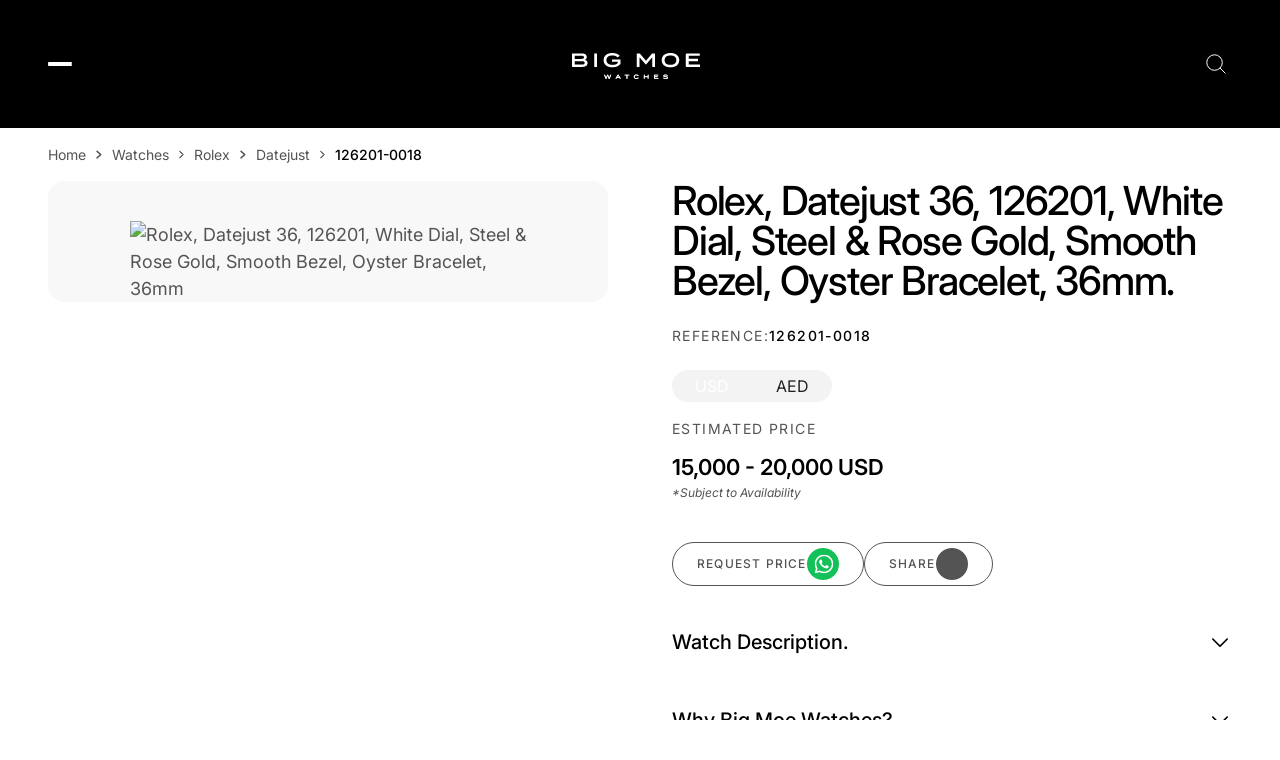

--- FILE ---
content_type: text/html
request_url: https://www.bigmoewatches.com/watches/rolex-datejust-36-126201-white-dial-steel-rose-gold-smooth-bezel-oyster-bracelet-36mm
body_size: 38591
content:
<!DOCTYPE html><!-- Last Published: Sun Jan 18 2026 13:58:49 GMT+0000 (Coordinated Universal Time) --><html data-wf-domain="www.bigmoewatches.com" data-wf-page="65fec0e840af9657c995dc7a" data-wf-site="64a2f498d944b4e944093b84" data-wf-collection="65fec0e840af9657c995dc5b" data-wf-item-slug="rolex-datejust-36-126201-white-dial-steel-rose-gold-smooth-bezel-oyster-bracelet-36mm"><head><meta charset="utf-8"/><title>Rolex, Datejust 36, 126201, White Dial, Steel &amp; Rose Gold, Smooth Bezel, Oyster Bracelet, 36mm</title><meta content="55,000 - 60,000 AED" name="description"/><meta content="Rolex, Datejust 36, 126201, White Dial, Steel &amp; Rose Gold, Smooth Bezel, Oyster Bracelet, 36mm" property="og:title"/><meta content="55,000 - 60,000 AED" property="og:description"/><meta content="https://cdn.prod.website-files.com/64c794410a6c56562470f505/655dbea752ed33670200a369_126201-0018.avif" property="og:image"/><meta content="Rolex, Datejust 36, 126201, White Dial, Steel &amp; Rose Gold, Smooth Bezel, Oyster Bracelet, 36mm" property="twitter:title"/><meta content="55,000 - 60,000 AED" property="twitter:description"/><meta content="https://cdn.prod.website-files.com/64c794410a6c56562470f505/655dbea752ed33670200a369_126201-0018.avif" property="twitter:image"/><meta property="og:type" content="website"/><meta content="summary_large_image" name="twitter:card"/><meta content="width=device-width, initial-scale=1" name="viewport"/><link href="https://cdn.prod.website-files.com/64a2f498d944b4e944093b84/css/big-moe.webflow.shared.86c73c40e.css" rel="stylesheet" type="text/css" integrity="sha384-hsc8QOpjIe3f+oaG/exH5Ls2oeIJsx6fiWlYS7Kj40EM4kiCdRwGxBoqCorECOT1" crossorigin="anonymous"/><style>html.w-mod-js:not(.w-mod-ix3) :is(.filters-floating) {visibility: hidden !important;}</style><script type="text/javascript">!function(o,c){var n=c.documentElement,t=" w-mod-";n.className+=t+"js",("ontouchstart"in o||o.DocumentTouch&&c instanceof DocumentTouch)&&(n.className+=t+"touch")}(window,document);</script><link href="https://cdn.prod.website-files.com/64a2f498d944b4e944093b84/68aece56171241e51768b1a0_32x32%20BM.png" rel="shortcut icon" type="image/x-icon"/><link href="https://cdn.prod.website-files.com/64a2f498d944b4e944093b84/68aece576df80530c4d25eb1_BM%20256%20256.png" rel="apple-touch-icon"/><link href="https://www.bigmoewatches.com/watches/rolex-datejust-36-126201-white-dial-steel-rose-gold-smooth-bezel-oyster-bracelet-36mm" rel="canonical"/><style>
  .klaviyo-form .klaviyo-badge {
  display: none !important;
}
</style>
<link
  rel="stylesheet"
  href="https://cdn.jsdelivr.net/npm/@algolia/autocomplete-theme-classic"
/>

<style>
/* =========================================================
   Algolia Autocomplete Theme Variables
   Override these variables to customize the theme
   ========================================================= */

:root {
  /* -----------------------------
     Size and spacing
     ----------------------------- */

  --aa-base-unit: 16; /* Base numeric unit used to derive font sizes and spacing */
  --aa-spacing-factor: 1; /* Multiplier applied to --aa-base-unit to compute spacing */
  --aa-spacing: calc(var(--aa-base-unit) * var(--aa-spacing-factor) * 1px); /* Main spacing unit */
  --aa-spacing-half: calc(var(--aa-spacing) / 2); /* Half of the main spacing unit */
  --aa-panel-max-height: 60vh; /* Maximum height of the panel before vertical scrolling */

  /* -----------------------------
     Font
     ----------------------------- */

  --aa-font-size: 1rem; /* Base font size for all text */
  --aa-font-family: var(--_typography---font--primary-family); /* Base font stack */
  --aa-font-weight-medium: 500; /* Medium font weight */
  --aa-font-weight-semibold: 600; /* Semibold font weight */
  --aa-font-weight-bold: 700; /* Bold font weight */

    /* -----------------------------
     Detached mode
     ----------------------------- */

  --aa-detached-media-query: (max-width: 680px); /* Media query enabling detached mode on small screens */
  --aa-detached-modal-media-query: (min-width: 681px); /* Media query enabling detached modal on larger screens */
  --aa-detached-modal-max-width: 100%; /* Maximum width of detached modal */
  --aa-detached-modal-max-height: 80vh; /* Maximum height of detached modal */
  --aa-overlay-color-rgb: 0, 0, 0; /* RGB values for overlay background */
  --aa-overlay-color-alpha: 0.6; /* Alpha value for overlay background */

  /* -----------------------------
     Icons
     ----------------------------- */

  --aa-icon-size: 3rem; /* Default icon size */
  --aa-icon-stroke-width: 1.5; /* Stroke width used in SVG icons */
  --aa-icon-color-rgb: 0, 0, 0; /* RGB values for icon color */
  --aa-icon-color-alpha: 0.5; /* Alpha value for icon color */
  --aa-action-icon-size: 1rem; /* Size for action-specific icons (clear, submit, etc.) */

/* -----------------------------
     Text colors
     ----------------------------- */

  --aa-text-color-rgb: 255, 255, 255; /* RGB values for primary text */
  --aa-text-color-alpha: 1; /* Alpha value for primary text */
  --aa-primary-color-rgb: 169, 128, 98; /* RGB values for accent or brand color */
  --aa-primary-color-alpha: 1; /* Alpha value for accent color */
  --aa-muted-color-rgb: 110, 110, 115; /* RGB values for muted or secondary text */
  --aa-muted-color-alpha: 1; /* Alpha value for muted text */

  /* -----------------------------
     Border colors
     ----------------------------- */

  --aa-panel-border-color-rgb: 255, 255, 255; /* RGB values for panel border */
  --aa-panel-border-color-alpha: 0.3; /* Alpha value for panel border */
  --aa-input-border-color-rgb: 255, 255, 255; /* RGB values for input border */
  --aa-input-border-color-alpha: 0.5; /* Alpha value for input border */

  /* -----------------------------
     Background colors
     ----------------------------- */

  --aa-background-color-rgb: 0, 0, 0; /* RGB values for main background */
  --aa-background-color-alpha: 1; /* Alpha value for main background */
  --aa-input-background-color-rgb: 31, 29, 30; /* RGB values for input background */
  --aa-input-background-color-alpha: 1; /* Alpha value for input background */
  --aa-selected-color-rgb: 255, 255, 255; /* RGB values for selected, active, or focused states */
  --aa-selected-color-alpha: 0.1; /* Alpha value for selected state background */
  --aa-description-highlight-background-color-rgb: 169, 128, 98; /* RGB values for description highlights */
  --aa-description-highlight-background-color-alpha: 1; /* Alpha value for description highlights */

  /* -----------------------------
     Shadows
     ----------------------------- */

  --aa-panel-shadow: 0 10px 30px rgba(0, 0, 0, 0.15); /* Shadow applied to the results panel */

  /* -----------------------------
     Scrollbar
     ----------------------------- */

  --aa-scrollbar-width: 8px; /* Width of the scrollbar */
  --aa-scrollbar-track-background-color-rgb: 240, 240, 240; /* RGB values for scrollbar track */
  --aa-scrollbar-track-background-color-alpha: 1; /* Alpha value for scrollbar track */
  --aa-scrollbar-thumb-background-color-rgb: 180, 180, 180; /* RGB values for scrollbar thumb */
  --aa-scrollbar-thumb-background-color-alpha: 1; /* Alpha value for scrollbar thumb */
}

.aa-DetachedContainer--modal {
    top: 0% !important;
}

.aa-DetachedFormContainer {
    /* border-bottom: 1px solid rgba(128, 126, 163,0.3); */
    border: 0px !important;
    margin: 2rem auto 0rem auto !important;
    width: 100% !important;
    max-width: 720px !important;
    border-radius: 50rem !important;
}

.aa-DetachedContainer .aa-Panel {
    margin: 0rem auto 2rem auto !important;
    width: 100% !important;
    max-width: 720px !important;
}

.aa-Form {
    border-radius: 50rem !important;
}

.aa-Form:focus-within {
    border-color: rgb(0, 0, 0) !important;
    box-shadow: rgba(0, 0, 0, 0.2) 0 0 0 2px,inset rgba(0, 0, 0, 0.2) 0 0 0 2px !important;
}

.aa-Input {
    color: rgb(255, 255, 255) !important;
}

.aa-Label svg, .aa-LoadingIndicator svg {
   color: rgba(255, 255, 255, 0.6) !important;
}

.aa-ClearButton svg {
   color: rgb(255, 255, 255) !important;
}

.aa-DetachedCancelButton:focus, .aa-DetachedCancelButton:hover {
    box-shadow: none !important;
    opacity: 0.8;
}

.aa-Input::placeholder {
  color: rgba(255, 255, 255, 0.6) !important;
}

/* Browser fallbacks */
.aa-Input::-webkit-input-placeholder {
  color: rgba(255, 255, 255, 0.6) !important;
}

.aa-Input::-moz-placeholder {
  color: rgba(255, 255, 255, 0.6) !important;
}

.aa-Input:-ms-input-placeholder {
  color: rgba(255, 255, 255, 0.6) !important;
}

.aa-ItemIcon img {
    height: 100% !important;
    max-height: calc(var(--aa-icon-size) + var(--aa-spacing-half)) !important;
    max-width: calc(var(--aa-icon-size) + var(--aa-spacing-half)) !important;
    width: 100% !important;
    object-fit: cover !important;
}

.aa-ItemIcon {
    box-shadow: none;
}

.aa-LoadingIndicator, .aa-SubmitButton {
    padding-left: calc((16 * 1 * 1px)*0.75 - 1px) !important;
    padding-right: calc((16 * 1 * 1px)*0.75 - 1px) !important;
    width: auto !important;
}

.aa-ItemContentDescription {
    color: rgba(110, 110, 115, 1) !important;
}

.aa-ItemIcon {
    background: rgba(0, 0, 0, 0) !important;
}

@media (max-width: 680px) {
  .aa-DetachedFormContainer {
    margin: 1rem auto 0rem auto !important;
}
</style>


<!-- [Attributes by Finsweet] Disable scrolling -->
<script defer src="https://cdn.jsdelivr.net/npm/@finsweet/attributes-scrolldisable@1/scrolldisable.js"></script>

<!-- [Attributes by Finsweet] CMS Filter -->
<script async src="https://cdn.jsdelivr.net/npm/@finsweet/attributes-cmsfilter@1/cmsfilter.js"></script>

<!-- [Attributes by Finsweet] CMS Load -->
<script async src="https://cdn.jsdelivr.net/npm/@finsweet/attributes-cmsload@1/cmsload.js"></script>

<!-- Sygnal Attributes 5 | HTML --> 
<link rel="stylesheet" href="https://cdn.jsdelivr.net/gh/sygnaltech/webflow-util@5.2.35/dist/css/webflow-html.css"> 
<script defer src="https://cdn.jsdelivr.net/gh/sygnaltech/webflow-util@5.2.35/dist/nocode/webflow-html.js"></script>

<!-- [Attributes by Finsweet] CMS Sort -->
<script async src="https://cdn.jsdelivr.net/npm/@finsweet/attributes-cmssort@1/cmssort.js"></script>

<!-- [Attributes by Finsweet] Range Slider -->
<script defer src="https://cdn.jsdelivr.net/npm/@finsweet/attributes-rangeslider@1/rangeslider.js"></script>

<style>
/*width*/
filter--tags::-webkit-scrollbar {
width:3px;
}
/*track*/
filter--tags::-webkit-scrollbar-track {
background:rgba(0, 0, 0, 0.1);
border-radius:100vw;
}

.filter--popup__body {
  	-webkit-overflow-scrolling: touch;
}
</style>

<!-- Google tag (gtag.js) -->
<script async src="https://www.googletagmanager.com/gtag/js?id=G-119QSX2KBK"></script>
<script>
  window.dataLayer = window.dataLayer || [];
  function gtag(){dataLayer.push(arguments);}
  gtag('js', new Date());

  gtag('config', 'G-119QSX2KBK');
</script>

<!-- Google Tag Manager -->
<script>(function(w,d,s,l,i){w[l]=w[l]||[];w[l].push({'gtm.start':
new Date().getTime(),event:'gtm.js'});var f=d.getElementsByTagName(s)[0],
j=d.createElement(s),dl=l!='dataLayer'?'&l='+l:'';j.async=true;j.src=
'https://www.googletagmanager.com/gtm.js?id='+i+dl;f.parentNode.insertBefore(j,f);
})(window,document,'script','dataLayer','GTM-MTVMG98Z');</script>
<!-- End Google Tag Manager -->

<script type='application/ld+json'> 
{
  "@context": "http://www.schema.org",
  "@type": "LocalBusiness",
  "name": "Big Moe Watches",
  "url": "https://bigmoewatches.com/",
  "telephone": "+971 58 560 3766",
  "sameAs": [
    "https://linkedin.com/company/bigmoe/",
    "https://instagram.com/bigmoewatches/",
    "https://tiktok.com/@bigmoewatches",
    "https://youtube.com/@bigmoewatches",
    "https://t.me/bigmoewatches"
  ],
  "logo": "https://media.licdn.com/dms/image/v2/D4D0BAQHvVAv7QP8ALw/company-logo_200_200/company-logo_200_200/0/1724852858460?e=1736380800&v=beta&t=Nxs1jd3RsG5ZsssIx6XMVB3JNMd4HVYBoTAwr4LpfD0",
  "image": "https://media.licdn.com/dms/image/v2/C4D22AQFtZLrJquU30w/feedshare-shrink_800/feedshare-shrink_800/0/1660147100400?e=1730937600&v=beta&t=u6_r3GV_B0_gPvwGZmIGQEDV1TJRzF82lEntuyfP46A",
  "description": "Welcome to Big Moe Watches, your premier destination for luxury watch sourcing in Dubai. We specialize in providing exceptional access to coveted timepieces from renowned brands, including Rolex, AP (Audemars Piguet), Patek Philippe, and Richard Mille. We take pride in our ability to source watches swiftly, ensuring that you receive your desired timepiece in the shortest possible time frame. Our dedicated team is committed to delivering exceptional results, often procuring watches within a day. Explore our collection featuring an impressive array of Rolex models such as: Submariner Daytona Datejust Day-Date Yacht-Master GMT Master II Lady Datejust Explorer Explorer II Air-King Sky-Dweller Sea-Dweller Milgauss Oyster Perpetual",
  "address": {
    "@type": "PostalAddress",
    "streetAddress": "Floor 2, Building 2",
    "addressLocality": "Dubai Media City",
    "addressRegion": "Dubai",
    "postalCode": "00000",
    "addressCountry": "United Arab Emirates"
  },
  "geo": {
    "@type": "GeoCoordinates",
    "latitude": "25.0760224",
    "longitude": "55.227488"
  },
  "hasMap": "https://maps.app.goo.gl/UmFa7v3YaNK1SDtz7",
  "openingHours": "Mo, Tu, We, Th, Fr, Sa, Su 00:00-00:00"
}
 </script>

<!-- Microsoft Clarity -->
<script type="text/javascript">
    (function(c,l,a,r,i,t,y){
        c[a]=c[a]||function(){(c[a].q=c[a].q||[]).push(arguments)};
        t=l.createElement(r);t.async=1;t.src="https://www.clarity.ms/tag/"+i;
        y=l.getElementsByTagName(r)[0];y.parentNode.insertBefore(t,y);
    })(window, document, "clarity", "script", "st4epcalis");
</script>
<!-- [Attributes by Finsweet] Mirror click events -->
<script defer src="https://cdn.jsdelivr.net/npm/@finsweet/attributes-mirrorclick@1/mirrorclick.js"></script>
<script src="https://cdn.prod.website-files.com/64a2f498d944b4e944093b84%2F6544eda5f000985a163a8687%2F693a703c558de7ab224a923a%2Ffinsweetcomponentsconfig-1.0.5.js" type="module" async="" siteId="64a2f498d944b4e944093b84" finsweet="components"></script></head><body><div class="page_wrap"><div class="u-position-fixed"><div class="w-embed"><style>
::before, ::after {
	box-sizing: border-box;
}
.w-embed:before, .w-embed:after,
.w-richtext:before, .w-richtext:after {
	content: unset;
}
html {
	background-color: var(--_theme---background);
}
button {
	background-color: unset;
	padding: unset;
	text-align: inherit;
}
button:not(:disabled) {
	cursor: pointer;
}
video {
	width: 100%;
	object-fit: cover;
}
/* remove padding of empty element */
.wf-empty {
	padding: 0;
}
svg {
	max-width: 100%;
}
@media (prefers-color-scheme: light) {
	option { color: black; }
}
img::selection {
	background: transparent;
}
/* Typography */
body {
	font-smoothing: antialiased;
	-webkit-font-smoothing: antialiased;
}
/* Clear Defaults */
a:not([class]) {
	text-decoration: underline;
}
h1,h2,h3,h4,h5,h6,p,blockquote,label {
	font-family: inherit;
	font-size: inherit;
	font-weight: inherit;
	line-height: inherit;
	letter-spacing: inherit;
	text-transform: inherit;
	text-wrap: inherit;
	margin-top: 0;
	margin-bottom: 0;
}
select:has(option[value=""]:checked) {
	color: color-mix(in lab, currentcolor 60%, transparent)
}
/* Selection Color */
::selection {
	background-color: var(--_theme---selection--background);
	color: var(--_theme---selection--text);
}
/* Margin Trim */
:is(.u-margin-trim,.w-richtext,.u-content-wrapper,[class*="u-container"],[class*="u-layout-column"]) > :not(:not(.w-condition-invisible,.u-cover-absolute,.u-ignore-trim) ~ :not(.w-condition-invisible,.u-cover-absolute,.u-ignore-trim)),
:is(.u-margin-trim,.w-richtext,.u-content-wrapper,[class*="u-container"],[class*="u-layout-column"]) > :not(:not(.w-condition-invisible,.u-cover-absolute,.u-ignore-trim) ~ :not(.w-condition-invisible,.u-cover-absolute,.u-ignore-trim)).u-display-contents > :first-child {
	margin-top: 0;
}
:is(.u-margin-trim,.w-richtext,.u-content-wrapper,[class*="u-container"],[class*="u-layout-column"]) > :not(:has(~ :not(.w-condition-invisible,.u-cover-absolute,.u-ignore-trim))),
:is(.u-margin-trim,.w-richtext,.u-content-wrapper,[class*="u-container"],[class*="u-layout-column"]) > :not(:has(~ :not(.w-condition-invisible,.u-cover-absolute,.u-ignore-trim))).u-display-contents > :last-child {
	margin-bottom: 0;
}
/* Line Height Trim 
:not(.u-text-trim-off) > :is(h1,h2,h3,h4,h5,h6,p):not(.u-text-trim-off,:has([class*="u-text-style-"]))::before,
[class*="u-text-style-"]:not(.u-text-trim-off,:has(h1,h2,h3,h4,h5,h6,p))::before {
	content: "";
	display: table;
	margin-bottom: calc(-0.5lh + var(--_text-style---trim-top));
}
:not(.u-text-trim-off) > :is(h1,h2,h3,h4,h5,h6,p):not(.u-text-trim-off,:has([class*="u-text-style-"]))::after,
[class*="u-text-style-"]:not(.u-text-trim-off,:has(h1,h2,h3,h4,h5,h6,p))::after {
	content: "";
	display: table;
	margin-bottom: calc(-0.5lh + var(--_text-style---trim-bottom));
} */
/* Rich Text Links */
.w-richtext a {
	position: relative;
	z-index: 4;
}
/* Line Clamp */
[class*="u-line-clamp"]:not(.w-richtext),
[class*="u-line-clamp"].w-richtext > * {
	display: -webkit-box;
	-webkit-line-clamp: 1;
	-webkit-box-orient: vertical;
	overflow: hidden;
}
[class*="u-line-clamp"].w-richtext > :not(:first-child) { display: none; }
.u-line-clamp-2:not(.w-richtext), .u-line-clamp-2.w-richtext > * { -webkit-line-clamp: 2; }
.u-line-clamp-3:not(.w-richtext), .u-line-clamp-3.w-richtext > * { -webkit-line-clamp: 3; }
.u-line-clamp-4:not(.w-richtext), .u-line-clamp-4.w-richtext > * { -webkit-line-clamp: 4; }
/* Text Max Width */
.u-text > * {
	width: 100%;
	max-width: inherit !important;
  margin-inline: 0 !important;
	margin-top: 0 !important;
}
/* Background Slot Children */
.u-background-slot > * {
	position: absolute;
  top: 0;
  left: 0;
  width: 100%;
  height: 100%;
  aspect-ratio: unset !important;
}
/* Hide */
.u-hide-if-empty:empty,
.u-hide-if-empty:has(> *):not(:has(> :not(.w-condition-invisible))),
.u-hide-if-empty-cms:not(:has(.w-dyn-item)),
[class*="u-layout-column"]:empty {
	display: none !important;
}
/* Focus State */
a, button, :where([tabindex]), input {
	outline-offset: var(--focus--offset-outer);
}
a:focus-visible,
button:focus-visible,
[tabindex]:focus-visible,
input:focus-visible {
	outline-color: var(--_theme---text);
	outline-width: var(--focus--width);
	outline-style: solid;
}
/* Disabled */
[data-button]:has(button:disabled) {
	opacity: 0.5;
  pointer-events: none;
}
/* Global / Clickable Component */
.wf-design-mode .clickable_wrap { z-index: 0; }
.clickable_wrap a[href="#"] { display: none; }
.clickable_wrap a[href="#"] ~ button { display: block; }
/* Number Attributes */
[data-number="-1"]{--number: initial;}[data-number="0"]{--number: 0;}[data-number="1"]{--number:1}[data-number="2"]{--number:2}[data-number="3"]{--number:3}[data-number="4"]{--number:4}[data-number="5"]{--number:5}[data-number="6"]{--number:6}[data-number="7"]{--number:7}[data-number="8"]{--number:8}[data-number="9"]{--number:9}
[data-number="10"]{--number:10}[data-number="11"]{--number:11}[data-number="12"]{--number:12}[data-number="13"]{--number:13}[data-number="14"]{--number:14}[data-number="15"]{--number:15}[data-number="16"]{--number:16}[data-number="17"]{--number:17}[data-number="18"]{--number:18}[data-number="19"]{--number:19}
[data-number="20"]{--number:20}[data-number="21"]{--number:21}[data-number="22"]{--number:22}[data-number="23"]{--number:23}[data-number="24"]{--number:24}[data-number="25"]{--number:25}[data-number="26"]{--number:26}[data-number="27"]{--number:27}[data-number="28"]{--number:28}[data-number="29"]{--number:29}
[data-number="30"]{--number:30}[data-number="31"]{--number:31}[data-number="32"]{--number:32}[data-number="33"]{--number:33}[data-number="34"]{--number:34}[data-number="35"]{--number:35}[data-number="36"]{--number:36}[data-number="37"]{--number:37}[data-number="38"]{--number:38}[data-number="39"]{--number:39}
[data-number="40"]{--number:40}[data-number="41"]{--number:41}[data-number="42"]{--number:42}[data-number="43"]{--number:43}[data-number="44"]{--number:44}[data-number="45"]{--number:45}[data-number="46"]{--number:46}[data-number="47"]{--number:47}[data-number="48"]{--number:48}[data-number="49"]{--number:49}
[data-number="50"]{--number:50}[data-number="51"]{--number:51}[data-number="52"]{--number:52}[data-number="53"]{--number:53}[data-number="54"]{--number:54}[data-number="55"]{--number:55}[data-number="56"]{--number:56}[data-number="57"]{--number:57}[data-number="58"]{--number:58}[data-number="59"]{--number:59}
[data-number="60"]{--number:60}[data-number="61"]{--number:61}[data-number="62"]{--number:62}[data-number="63"]{--number:63}[data-number="64"]{--number:64}[data-number="65"]{--number:65}[data-number="66"]{--number:66}[data-number="67"]{--number:67}[data-number="68"]{--number:68}[data-number="69"]{--number:69}
[data-number="70"]{--number:70}[data-number="71"]{--number:71}[data-number="72"]{--number:72}[data-number="73"]{--number:73}[data-number="74"]{--number:74}[data-number="75"]{--number:75}[data-number="76"]{--number:76}[data-number="77"]{--number:77}[data-number="78"]{--number:78}[data-number="79"]{--number:79}
[data-number="80"]{--number:80}[data-number="81"]{--number:81}[data-number="82"]{--number:82}[data-number="83"]{--number:83}[data-number="84"]{--number:84}[data-number="85"]{--number:85}[data-number="86"]{--number:86}[data-number="87"]{--number:87}[data-number="88"]{--number:88}[data-number="89"]{--number:89}
[data-number="90"]{--number:90}[data-number="91"]{--number:91}[data-number="92"]{--number:92}[data-number="93"]{--number:93}[data-number="94"]{--number:94}[data-number="95"]{--number:95}[data-number="96"]{--number:96}[data-number="97"]{--number:97}[data-number="98"]{--number:98}[data-number="99"]{--number:99}[data-number="100"]{--number:100}
/* State Manager */
[data-state] { --_state---true: 1; --_state---false: 0; }
.is-active,
[data-state~="checked"]:is(:checked, :has(:checked)),
[data-state~="current"]:is(.w--current, :has(.w--current)),
[data-state~="open"]:is(.w--open, :has(.w--open)),
[data-state~="pressed"]:is([aria-pressed="true"], :has([aria-pressed="true"])),
[data-state~="expanded"]:is([aria-expanded="true"], :has([aria-expanded="true"])),
[data-state~="external"]:is([target="_blank"], :has([target="_blank"])) { 
	--_state---true: 0; --_state---false: 1;
}
.wf-design-mode [data-trigger~="preview"],
[data-trigger~="focus"]:is(:focus-visible, :has(:focus-visible)),
[data-trigger~="group"]:has([data-trigger~="focus-other"]:focus-visible, [data-trigger~="focus-other"] :focus-visible)
  [data-trigger~="focus-other"]:not(:focus-visible, :has(:focus-visible)) {
	--_trigger---on: 0; --_trigger---off: 1;
}
@media (hover: hover) {
	[data-trigger~="hover"]:hover,
  [data-trigger~="hover-if-clickable"]:has(.clickable_wrap:not(.w-condition-invisible)):hover,
	[data-trigger~="group"]:has([data-trigger~="hover-other"]:hover) [data-trigger~="hover-other"]:not(:hover) { 
		--_trigger---on: 0; --_trigger---off: 1;
	}
	[data-trigger~="hover-other"]:hover { --_trigger---on: 1 !important; --_trigger---off: 0 !important; }
}
@media (hover: none) {
  [data-trigger~="mobile"] { --_trigger---on: 0; --_trigger---off: 1; }
}
/* Slot Styler */
[data-slot] > .w-dyn-list,
[data-slot] > .w-dyn-list > *,
[data-slot] > .w-dyn-list > * > *,
[data-slot] > .u-display-contents > .w-dyn-list,
[data-slot] > .u-display-contents > .w-dyn-list > *,
[data-slot] > .u-display-contents > .w-dyn-list > * > *,
[data-slot] > .u-display-contents > .u-display-contents > .w-dyn-list,
[data-slot] > .u-display-contents > .u-display-contents > .w-dyn-list > *,
[data-slot] > .u-display-contents > .u-display-contents > .w-dyn-list > * > * {
  display: contents;
}
/* Layout Slot */
.u-layout-column-2:has(> :not(.u-image-wrapper,.u-video,.u-iframe-wapper,.u-overlay)) {
	aspect-ratio: auto;
  border-radius: 0;
  overflow: visible;
}
/* Responsive Styles */
[data-large-columns="1"] { display: flex; }
[data-large-columns="2"] { display: grid; --_column-count---value: 2; }
[data-large-columns="3"] { display: grid; --_column-count---value: 3; }
[data-large-columns="4"] { display: grid; --_column-count---value: 4; }
[data-large-columns="5"] { display: grid; --_column-count---value: 5; }
[data-large-columns="6"] { display: grid; --_column-count---value: 6; }
[data-large-columns="7"] { display: grid; --_column-count---value: 7; }
[data-large-columns="8"] { display: grid; --_column-count---value: 8; }
[data-large-columns="9"] { display: grid; --_column-count---value: 9; }
[data-large-columns="10"] { display: grid; --_column-count---value: 10; }
[data-large-columns="11"] { display: grid; --_column-count---value: 11; }
[data-large-columns="12"] { display: grid; --_column-count---value: 12; }
.slider_offset { --slide-count: var(--lg); --lg: 3; --md: var(--lg); --sm: var(--md); --xs: var(--sm); }
@container (width < 50em) {
  * {
    --_responsive---large: 0;
    --_responsive---medium: 1;
    --flex-medium: flex;
    --none-medium: none;
    --column-medium: column;
    --row-medium: row;
    --start-medium: start;
    --center-medium: center;
    --end-medium: end;
    --relative-medium: relative;
  }
  :not([data-wf--grid--variant*="auto"]) > [data-medium-columns="1"] { display: flex; }
  :not([data-wf--grid--variant*="auto"]) > [data-medium-columns="2"] { display: grid; --_column-count---value: 2; }
  :not([data-wf--grid--variant*="auto"]) > [data-medium-columns="3"] { display: grid; --_column-count---value: 3; }
  :not([data-wf--grid--variant*="auto"]) > [data-medium-columns="4"] { display: grid; --_column-count---value: 4; }
  :not([data-wf--grid--variant*="auto"]) > [data-medium-columns="5"] { display: grid; --_column-count---value: 5; }
  :not([data-wf--grid--variant*="auto"]) > [data-medium-columns="6"] { display: grid; --_column-count---value: 6; }
  :not([data-wf--grid--variant*="auto"]) > [data-medium-columns="7"] { display: grid; --_column-count---value: 7; }
  :not([data-wf--grid--variant*="auto"]) > [data-medium-columns="8"] { display: grid; --_column-count---value: 8; }
  :not([data-wf--grid--variant*="auto"]) > [data-medium-columns="9"] { display: grid; --_column-count---value: 9; }
  :not([data-wf--grid--variant*="auto"]) > [data-medium-columns="10"] { display: grid; --_column-count---value: 10; }
  :not([data-wf--grid--variant*="auto"]) > [data-medium-columns="11"] { display: grid; --_column-count---value: 11; }
  :not([data-wf--grid--variant*="auto"]) > [data-medium-columns="12"] { display: grid; --_column-count---value: 12; }
	.u-order-first-medium { order: -1; }
	.u-order-auto-medium { order: 0; }
	.u-order-last-medium { order: 1; }
	.u-display-contents-medium { display: contents; }
	.u-display-block-medium { display: block; }
	.u-display-grid-medium { display: grid; }
	.u-display-flex-medium { display: flex; }
	.u-display-none-medium { display: none; }
	.u-all-unset-medium { all: unset; }
	.slider_offset { --slide-count: var(--md); }
}
@container (width < 35em) {
  * {
    --_responsive---medium: 0;
    --_responsive---small: 1;
    --flex-small: flex;
    --none-small: none;
    --column-small: column;
    --row-small: row;
    --start-small: start;
    --center-small: center;
    --end-small: end;
		--relative-small: relative;
  }
  :not([data-wf--grid--variant*="auto"]) > [data-small-columns="1"] { display: flex; }
  :not([data-wf--grid--variant*="auto"]) > [data-small-columns="2"] { display: grid; --_column-count---value: 2; }
  :not([data-wf--grid--variant*="auto"]) > [data-small-columns="3"] { display: grid; --_column-count---value: 3; }
  :not([data-wf--grid--variant*="auto"]) > [data-small-columns="4"] { display: grid; --_column-count---value: 4; }
  :not([data-wf--grid--variant*="auto"]) > [data-small-columns="5"] { display: grid; --_column-count---value: 5; }
  :not([data-wf--grid--variant*="auto"]) > [data-small-columns="6"] { display: grid; --_column-count---value: 6; }
  :not([data-wf--grid--variant*="auto"]) > [data-small-columns="7"] { display: grid; --_column-count---value: 7; }
  :not([data-wf--grid--variant*="auto"]) > [data-small-columns="8"] { display: grid; --_column-count---value: 8; }
  :not([data-wf--grid--variant*="auto"]) > [data-small-columns="9"] { display: grid; --_column-count---value: 9; }
  :not([data-wf--grid--variant*="auto"]) > [data-small-columns="10"] { display: grid; --_column-count---value: 10; }
  :not([data-wf--grid--variant*="auto"]) > [data-small-columns="11"] { display: grid; --_column-count---value: 11; }
  :not([data-wf--grid--variant*="auto"]) > [data-small-columns="12"] { display: grid; --_column-count---value: 12; }
	.u-order-first-small { order: -1; }
	.u-order-auto-small { order: 0; }
	.u-order-last-small { order: 1; }
	.u-display-contents-small { display: contents; }
	.u-display-block-small { display: block; }
	.u-display-grid-small { display: grid; }
	.u-display-flex-small { display: flex; }
	.u-display-none-small { display: none; }
	.u-all-unset-small { all: unset; }
	.slider_offset { --slide-count: var(--sm); }
}
@container (width < 20em) {
  * {
    --_responsive---small: 0;
    --_responsive---xsmall: 1;
    --flex-xsmall: flex;
    --none-xsmall: none;
    --column-xsmall: column;
    --row-xsmall: row;
    --start-xsmall: start;
    --center-xsmall: center;
    --end-xsmall: end;
		--relative-xsmall: relative;
  }
  :not([data-wf--grid--variant*="auto"]) > [data-xsmall-columns="1"] { display: flex; }
  :not([data-wf--grid--variant*="auto"]) > [data-xsmall-columns="2"] { display: grid; --_column-count---value: 2; }
  :not([data-wf--grid--variant*="auto"]) > [data-xsmall-columns="3"] { display: grid; --_column-count---value: 3; }
  :not([data-wf--grid--variant*="auto"]) > [data-xsmall-columns="4"] { display: grid; --_column-count---value: 4; }
  :not([data-wf--grid--variant*="auto"]) > [data-xsmall-columns="5"] { display: grid; --_column-count---value: 5; }
  :not([data-wf--grid--variant*="auto"]) > [data-xsmall-columns="6"] { display: grid; --_column-count---value: 6; }
  :not([data-wf--grid--variant*="auto"]) > [data-xsmall-columns="7"] { display: grid; --_column-count---value: 7; }
  :not([data-wf--grid--variant*="auto"]) > [data-xsmall-columns="8"] { display: grid; --_column-count---value: 8; }
  :not([data-wf--grid--variant*="auto"]) > [data-xsmall-columns="9"] { display: grid; --_column-count---value: 9; }
  :not([data-wf--grid--variant*="auto"]) > [data-xsmall-columns="10"] { display: grid; --_column-count---value: 10; }
  :not([data-wf--grid--variant*="auto"]) > [data-xsmall-columns="11"] { display: grid; --_column-count---value: 11; }
  :not([data-wf--grid--variant*="auto"]) > [data-xsmall-columns="12"] { display: grid; --_column-count---value: 12; }
	.u-order-first-xsmall { order: -1; }
	.u-order-auto-xsmall { order: 0; }
	.u-order-last-xsmall { order: 1; }
	.u-display-contents-xsmall { display: contents; }
	.u-display-block-xsmall { display: block; }
	.u-display-grid-xsmall { display: grid; }
	.u-display-flex-xsmall { display: flex; }
	.u-display-none-xsmall { display: none; }
	.u-all-unset-xsmall { all: unset; }
	.slider_offset { --slide-count: var(--xs); }
}
</style></div><div class="w-embed"><style>
/* Empty Image */
.u-check-for-image:has(.u-cms-image[src*="placeholder"]).u-hide-if-empty-image,
.u-check-for-image:has(.u-cms-image[src*="placeholder"]) .u-hide-if-empty-image,
.u-check-for-image:not(:has(.u-cms-image[src*="placeholder"])).u-show-if-empty-image,
.u-check-for-image:not(:has(.u-cms-image[src*="placeholder"])) .u-show-if-empty-image,
/* Empty Text */
.u-check-for-text:has(.u-cms-text:empty).u-hide-if-empty-text,
.u-check-for-text:has(.u-cms-text:empty) .u-hide-if-empty-text,
.u-check-for-text:has(.u-cms-text:not(:empty)).u-show-if-empty-text,
.u-check-for-text:has(.u-cms-text:not(:empty)) .u-show-if-empty-text,
/* Empty Link */
.u-check-for-link:has(.u-cms-link a[href="#"]).u-hide-if-empty-link,
.u-check-for-link:has(.u-cms-link a[href="#"]) .u-hide-if-empty-link,
.u-check-for-link:has(.u-cms-link a:not([href="#"])).u-show-if-empty-link,
.u-check-for-link:has(.u-cms-link a:not([href="#"])) .u-show-if-empty-link,
/* Toggle */
.u-check-for-toggle:has(.u-cms-toggle:not(.w-condition-invisible)).u-hide-if-toggled,
.u-check-for-toggle:has(.u-cms-toggle:not(.w-condition-invisible)) .u-hide-if-toggled,
.u-check-for-toggle:has(.u-cms-toggle.w-condition-invisible).u-show-if-toggled,
.u-check-for-toggle:has(.u-cms-toggle.w-condition-invisible) .u-show-if-toggled { 
	display: none;
}
</style></div></div><div class="guide_wrap"><div class="w-embed"><style>
html.wf-design-mode .guide_wrap {
	display: block;
}
.guide_layout {
	counter-reset: gridguides;
}
.guide_layout > div::before {
  counter-increment: gridguides;
  content: counter(gridguides);
}
</style></div><div data-padding-bottom="none" data-padding-top="none" class="guide_contain u-container"><div class="guide_layout"><div class="guide_column"></div><div class="guide_column"></div><div class="guide_column"></div><div class="guide_column"></div><div class="guide_column"></div><div class="guide_column"></div><div class="guide_column"></div><div class="guide_column"></div><div class="guide_column"></div><div class="guide_column"></div><div class="guide_column"></div><div class="guide_column"></div><div class="guide_column"></div><div class="guide_column"></div><div class="guide_column"></div><div class="guide_column"></div><div class="guide_column"></div><div class="guide_column"></div><div class="guide_column"></div><div class="guide_column"></div><div class="guide_column"></div><div class="guide_column"></div><div class="guide_column"></div><div class="guide_column"></div></div></div></div><div data-w-id="f32c87d1-354b-0d13-823b-11e8b8f5dd25" class="nav-scroll-trigger"></div><div data-wf--nav--nav-position="white" class="nav_component w-variant-da982ee5-d9b2-eb61-1c5e-fa7a47979a8c"><div class="w-embed"><style>
:root {
	--nav--menu-open-duration: 400ms;
	--nav--menu-close-duration: 400ms;
	--nav--dropdown-open-duration: 400ms;
	--nav--dropdown-close-duration: 400ms;
}
body:has(.nav_component .w-nav-button.w--open):not(:has(.nav_desktop_wrap:not(.w-condition-invisible))) { overflow: hidden; }
/* on smaller screens */
@media (width < 69em) {
	/* disable scroll when mobile menu is open */
	body:has(.nav_component .w-nav-button.w--open) { overflow: hidden; }
}
/* on smaller screens */
@media (width < 77.5em) {
  :root {
    --nav--height-top: 1rem !important;
  }
}
/* on larger screens */
@container (min-width: 69em) {
	/* show desktop nav & dropdown backdrop */
	.nav_desktop_wrap, .nav_dropdown_backdrop { display: block; }
	/* hide mobile nav & mobile menu backdrop */
	.nav_desktop_wrap:not(.w-condition-invisible) ~ .nav_mobile_wrap, .nav_desktop_wrap:not(.w-condition-invisible) ~ .nav_menu_backdrop { display: none; }
}
/* dropdown list: initial state */
html:not(.wf-design-mode) .nav_dropdown_component > .w-dropdown-list {
	/* removes display none to enable css transitions */
	display: grid !important;
	grid-template-columns: minmax(0, 1fr);
	/* sets list to 0 height by default */
	grid-template-rows: 0fr;
	transition: grid-template-rows var(--nav--dropdown-close-duration);
	/* makes list content not focusable when closed */
	visibility: hidden;
	opacity: 0;
}
/* makes list content focusable when opened */
html:not(.wf-design-mode) .nav_dropdown_component > .w-dropdown-list.w--open {
	visibility: visible;
	opacity: 1;
}
/* sets list child to overflow hidden to enable css height transition */
.nav_dropdown_component > .w-dropdown-list > * {
	overflow: hidden;
}
/* set open state of dropdown list */
.nav_dropdown_component:has(> .w-dropdown-toggle[aria-expanded="true"]) > .w-dropdown-list {
	--nav--dropdown-close-duration: var(--nav--dropdown-open-duration);
	grid-template-rows: 1fr;
}
/* on desktop, delay dropdown opening if another dropdown is open */
.nav_desktop_wrap:has(.nav_dropdown_component > .w-dropdown-toggle.w--open[aria-expanded="false"]) .nav_dropdown_component:has(> .w--open[aria-expanded="true"]) > .w-dropdown-list {
	transition-delay: var(--nav--dropdown-close-duration);
}
/* reveal dropdown backdrop when dropdown open */
.nav_dropdown_backdrop {
	transition: opacity var(--nav--dropdown-close-duration);
}
body:has(.nav_dropdown_component > [aria-expanded="true"]) .nav_dropdown_backdrop {
	opacity: 1;
}
/* reveal mobile menu backdrop on menu open */
.nav_menu_backdrop {
	transition: opacity var(--nav--menu-close-duration);
}
.nav_component:has(.w-nav-button.w--open) .nav_menu_backdrop {
	opacity: 1;
}
/* menu animations */
@keyframes menuOpen {
 from { clip-path: polygon(0 0, 100% 0, 100% 0, 0 0); }
 to { clip-path: polygon(0 0, 100% 0, 100% 100%, 0 100%); }
}
@keyframes menuClose {
 from { clip-path: polygon(0 0, 100% 0, 100% 100%, 0 100%); }
 to { clip-path: polygon(0 0, 100% 0, 100% 0, 0 0); }
}
/* menu open */
.nav_component:has(.w-nav-button.w--open) .w-nav-menu {
	animation: menuOpen var(--nav--menu-open-duration) ease-in-out forwards;
}
/* menu close */
.nav_component:has(.w-nav-button:not(.w--open)) .w-nav-menu {
	animation: menuClose var(--nav--menu-close-duration) ease-in-out forwards;
}
/* position overflow to top of screen */
.nav_component .w-nav-overlay {
 top: 0;
 min-height: 100vh;
}
/* open dropdown on mobile */
.nav_mobile_wrap [data-open-on-mobile] > .w-dropdown-toggle {
	display: none;
}
.nav_mobile_wrap [data-open-on-mobile] > .w-dropdown-list {
	visibility: visible !important;
	opacity: 1 !important;
	display: block !important;
	grid-template-rows: 1fr !important;
}
/* nav banner */
html:has(.nav_banner_wrap:not(.w-condition-invisible)):not(.hide-nav-banner) {
	--nav--height-total: calc(var(--nav--banner-height) + var(--nav--height) + var(--nav--spacing-outer-vertical));
}
.hide-nav-banner .nav_banner_wrap {
	display: none;
}
.wf-design-mode .nav_mobile_menu_wrap {
	width: 100%;
}
</style></div><a href="#main" class="nav_skip_wrap w-inline-block"><div class="nav_skip_text u-text-style-small">Skip to main content</div></a><header class="nav_desktop_wrap"><div class="nav_desktop_contain"><div class="nav_desktop_top"><div class="nav_desktop_empty-top"></div><a aria-label="Home Page" href="/" class="nav_desktop_logo-top w-inline-block"><div STYLE="" class="u-max-width-full"><svg xmlns="http://www.w3.org/2000/svg" width="100%" fill="none" viewBox="0 0 151 31" class="u-svg"><g fill="currentColor" clip-path="url(#a)"><path d="m15.578 8.316-.356-.117.329-.177c1.223-.651 1.899-1.827 1.899-3.311 0-2.619-2.388-4.245-6.227-4.245H.463A.454.454 0 0 0 0 .91v15.256c0 .246.208.444.463.444H11.89c4.12 0 6.486-1.66 6.486-4.555 0-1.838-.966-3.13-2.798-3.74ZM3.308 3.253h7.47c2.371 0 3.34.544 3.34 1.878 0 .941-.397 1.903-3.34 1.903h-7.47V3.253Zm8.051 10.574H3.308V9.754h8.051c3.163 0 3.587 1.03 3.587 2.035 0 1.007-.424 2.036-3.587 2.036M29.458.463h-3.352V16.61h3.352V.463ZM47.72 17.08c-6.462 0-10.48-3.273-10.48-8.54C37.24 3.273 41.242 0 47.678 0c4.74 0 7.379 1.994 8.528 3.178l.226.236-2.748 1.891-.174-.19c-1.39-1.512-3.238-2.217-5.812-2.217-4.548 0-7.053 2.004-7.053 5.639 0 3.634 2.553 5.639 7.191 5.639 2.929 0 4.952-.757 6.013-2.254l.031-.041v-1.415h-6.749V7.61h10.01v5.302l-.043.068c-1.652 2.567-5.156 4.098-9.374 4.098M116.173 0c-6.379 0-10.343 3.273-10.343 8.54 0 5.267 3.963 8.54 10.343 8.54s10.339-3.273 10.339-8.54c0-5.267-3.961-8.54-10.339-8.54Zm0 14.16c-4.408 0-6.94-2.05-6.94-5.62 0-3.57 2.596-5.622 6.94-5.622 4.343 0 6.919 2.103 6.919 5.622 0 3.519-2.586 5.62-6.919 5.62ZM94.694 16.61V5.157L87.57 13.49a.47.47 0 0 1-.36.16.475.475 0 0 1-.36-.16l-7.128-8.333v11.454h-3.261V.466h2.869c.36 0 .7.156.923.424l7.014 8.342L94.277.89c.23-.27.566-.424.924-.424h2.844v16.147H94.69l.004-.003h.001ZM135.023 16.61a.692.692 0 0 1-.705-.68V1.487c0-.563.474-1.02 1.058-1.02h15.394v2.901h-13.123v3.607h11.044v2.9h-11.044v3.85h13.354v2.894H135.02l.003-.006v-.002ZM43.353 30.85 42 27.274l-1.356 3.576h-1.061l-1.916-5.02h1.203l1.263 3.534 1.364-3.533h1.025l1.356 3.533 1.273-3.533h1.179l-1.904 5.02h-1.072Z"></path><path d="m46.127 25.964-1.8 4.75h-.876l-1.449-3.835-1.457 3.836h-.867l-1.81-4.751h.9l1.36 3.8 1.464-3.8h.83l1.458 3.8 1.368-3.8h.879ZM56.505 30.85l-.635-1.145h-2.992l-.629 1.145h-1.235l2.822-5.021h1.096l2.815 5.021h-1.243Zm-1.157-2.107-.973-1.777-.973 1.777h1.948-.002Z"></path><path d="M55.953 29.569h-3.162l-.628 1.146h-.917l2.67-4.753h.931l2.664 4.753h-.924l-.634-1.146Zm-.374-.692-1.206-2.199-1.206 2.198h2.412ZM64.225 30.85v-4.04H61.99v-.98h5.607v.98H65.35v4.04h-1.125Z"></path><path d="M67.457 26.675H65.21v4.04h-.846v-4.04h-2.231v-.711h5.324v.71ZM75.978 30.994c-1.942 0-3.148-1.017-3.148-2.655 0-1.64 1.22-2.656 3.18-2.656 1.16 0 2.164.464 2.688 1.244l.085.126-1.044.502-.068-.107c-.322-.514-.887-.777-1.676-.777-1.29 0-2.03.606-2.03 1.664 0 1.058.74 1.664 2.03 1.664.796 0 1.365-.262 1.69-.777l.067-.106 1.038.494-.085.127c-.534.793-1.528 1.25-2.73 1.25"></path><path d="m77.81 29.298.783.372c-.464.692-1.367 1.187-2.614 1.187-1.843 0-3.006-.958-3.006-2.519 0-1.56 1.163-2.519 3.042-2.519 1.213 0 2.113.502 2.57 1.182l-.79.379c-.367-.583-.994-.842-1.797-.842-1.302 0-2.17.611-2.17 1.8 0 1.19.868 1.8 2.17 1.8.803 0 1.437-.252 1.81-.842M89.23 30.85v-2.042h-3.447v2.042h-1.125v-5.02h1.125v1.975h3.446V25.83h1.125v5.02H89.23Z"></path><path d="M90.212 25.964v4.75h-.846v-2.042h-3.725v2.043H84.8v-4.751h.842v1.974h3.725v-1.974h.846ZM96.773 30.85v-5.02h5.116v.98h-4v1.002h3.369v.98h-3.37v1.075h4.071v.983h-5.186Z"></path><path d="M101.822 30.004v.71h-4.91v-4.75h4.84v.71h-4v1.274h3.366v.711h-3.367v1.345h4.071ZM110.596 30.994c-1.203 0-2.25-.344-3.036-.997l-.107-.088.715-.78.104.091c.634.546 1.383.8 2.358.8.975 0 1.565-.232 1.565-.637 0-.337-.421-.48-1.734-.586-1.188-.095-2.767-.356-2.767-1.506 0-.959 1.082-1.6 2.692-1.6 1.068 0 2.012.291 2.66.82l.11.09-.725.758-.1-.088c-.467-.396-1.119-.6-1.932-.606-.778 0-1.568.177-1.568.572 0 .396.769.46 1.773.538 1.422.107 2.735.366 2.735 1.541 0 1.04-1.048 1.684-2.738 1.684"></path><path d="M113.194 29.31c0 .903-.923 1.547-2.599 1.547-1.156 0-2.176-.327-2.947-.965l.528-.576c.668.576 1.457.835 2.451.835 1.1 0 1.703-.279 1.703-.773 0-.495-.622-.618-1.861-.72-1.361-.109-2.64-.401-2.64-1.373 0-.97 1.136-1.466 2.55-1.466 1.072 0 1.978.304 2.569.787l-.534.557c-.507-.427-1.206-.631-2.023-.638-.782-.007-1.712.174-1.712.706 0 .501.823.59 1.9.674 1.535.116 2.607.415 2.607 1.405"></path></g><defs><clippath id="a"><path fill="currentColor" d="M0 0h151v31H0z"></path></clippath></defs></svg></div></a><div class="nav_top_search-wrap"><button data-autocomplete-trigger="" class="nav_bottom_search"><div class="nav_links_search_icon"><svg xmlns="http://www.w3.org/2000/svg" width="100%" viewBox="0 0 400 400" fill="none" aria-hidden="true" class="u-svg"><path d="M 326,171     A 155,155 0 1,1 16,171     A 155,155 0 1,1 326,171" class="u-path"></path><path d="M280.602 280.602L388.602 388.602" class="u-path"></path></svg></div><div class="u-sr-only">Search</div></button><div class="hide"><div id="autocompleteDropdown" class="nav_autocomplete"></div></div></div></div><div class="nav_desktop_layout w-variant-da982ee5-d9b2-eb61-1c5e-fa7a47979a8c"><div class="nav_bottom_logo"><a aria-label="Home Page" href="/" class="nav_desktop_logo w-inline-block"><div STYLE="" class="u-max-width-full"><svg xmlns="http://www.w3.org/2000/svg" width="100%" fill="none" viewBox="0 0 151 31" class="u-svg"><g fill="currentColor" clip-path="url(#a)"><path d="m15.578 8.316-.356-.117.329-.177c1.223-.651 1.899-1.827 1.899-3.311 0-2.619-2.388-4.245-6.227-4.245H.463A.454.454 0 0 0 0 .91v15.256c0 .246.208.444.463.444H11.89c4.12 0 6.486-1.66 6.486-4.555 0-1.838-.966-3.13-2.798-3.74ZM3.308 3.253h7.47c2.371 0 3.34.544 3.34 1.878 0 .941-.397 1.903-3.34 1.903h-7.47V3.253Zm8.051 10.574H3.308V9.754h8.051c3.163 0 3.587 1.03 3.587 2.035 0 1.007-.424 2.036-3.587 2.036M29.458.463h-3.352V16.61h3.352V.463ZM47.72 17.08c-6.462 0-10.48-3.273-10.48-8.54C37.24 3.273 41.242 0 47.678 0c4.74 0 7.379 1.994 8.528 3.178l.226.236-2.748 1.891-.174-.19c-1.39-1.512-3.238-2.217-5.812-2.217-4.548 0-7.053 2.004-7.053 5.639 0 3.634 2.553 5.639 7.191 5.639 2.929 0 4.952-.757 6.013-2.254l.031-.041v-1.415h-6.749V7.61h10.01v5.302l-.043.068c-1.652 2.567-5.156 4.098-9.374 4.098M116.173 0c-6.379 0-10.343 3.273-10.343 8.54 0 5.267 3.963 8.54 10.343 8.54s10.339-3.273 10.339-8.54c0-5.267-3.961-8.54-10.339-8.54Zm0 14.16c-4.408 0-6.94-2.05-6.94-5.62 0-3.57 2.596-5.622 6.94-5.622 4.343 0 6.919 2.103 6.919 5.622 0 3.519-2.586 5.62-6.919 5.62ZM94.694 16.61V5.157L87.57 13.49a.47.47 0 0 1-.36.16.475.475 0 0 1-.36-.16l-7.128-8.333v11.454h-3.261V.466h2.869c.36 0 .7.156.923.424l7.014 8.342L94.277.89c.23-.27.566-.424.924-.424h2.844v16.147H94.69l.004-.003h.001ZM135.023 16.61a.692.692 0 0 1-.705-.68V1.487c0-.563.474-1.02 1.058-1.02h15.394v2.901h-13.123v3.607h11.044v2.9h-11.044v3.85h13.354v2.894H135.02l.003-.006v-.002ZM43.353 30.85 42 27.274l-1.356 3.576h-1.061l-1.916-5.02h1.203l1.263 3.534 1.364-3.533h1.025l1.356 3.533 1.273-3.533h1.179l-1.904 5.02h-1.072Z"></path><path d="m46.127 25.964-1.8 4.75h-.876l-1.449-3.835-1.457 3.836h-.867l-1.81-4.751h.9l1.36 3.8 1.464-3.8h.83l1.458 3.8 1.368-3.8h.879ZM56.505 30.85l-.635-1.145h-2.992l-.629 1.145h-1.235l2.822-5.021h1.096l2.815 5.021h-1.243Zm-1.157-2.107-.973-1.777-.973 1.777h1.948-.002Z"></path><path d="M55.953 29.569h-3.162l-.628 1.146h-.917l2.67-4.753h.931l2.664 4.753h-.924l-.634-1.146Zm-.374-.692-1.206-2.199-1.206 2.198h2.412ZM64.225 30.85v-4.04H61.99v-.98h5.607v.98H65.35v4.04h-1.125Z"></path><path d="M67.457 26.675H65.21v4.04h-.846v-4.04h-2.231v-.711h5.324v.71ZM75.978 30.994c-1.942 0-3.148-1.017-3.148-2.655 0-1.64 1.22-2.656 3.18-2.656 1.16 0 2.164.464 2.688 1.244l.085.126-1.044.502-.068-.107c-.322-.514-.887-.777-1.676-.777-1.29 0-2.03.606-2.03 1.664 0 1.058.74 1.664 2.03 1.664.796 0 1.365-.262 1.69-.777l.067-.106 1.038.494-.085.127c-.534.793-1.528 1.25-2.73 1.25"></path><path d="m77.81 29.298.783.372c-.464.692-1.367 1.187-2.614 1.187-1.843 0-3.006-.958-3.006-2.519 0-1.56 1.163-2.519 3.042-2.519 1.213 0 2.113.502 2.57 1.182l-.79.379c-.367-.583-.994-.842-1.797-.842-1.302 0-2.17.611-2.17 1.8 0 1.19.868 1.8 2.17 1.8.803 0 1.437-.252 1.81-.842M89.23 30.85v-2.042h-3.447v2.042h-1.125v-5.02h1.125v1.975h3.446V25.83h1.125v5.02H89.23Z"></path><path d="M90.212 25.964v4.75h-.846v-2.042h-3.725v2.043H84.8v-4.751h.842v1.974h3.725v-1.974h.846ZM96.773 30.85v-5.02h5.116v.98h-4v1.002h3.369v.98h-3.37v1.075h4.071v.983h-5.186Z"></path><path d="M101.822 30.004v.71h-4.91v-4.75h4.84v.71h-4v1.274h3.366v.711h-3.367v1.345h4.071ZM110.596 30.994c-1.203 0-2.25-.344-3.036-.997l-.107-.088.715-.78.104.091c.634.546 1.383.8 2.358.8.975 0 1.565-.232 1.565-.637 0-.337-.421-.48-1.734-.586-1.188-.095-2.767-.356-2.767-1.506 0-.959 1.082-1.6 2.692-1.6 1.068 0 2.012.291 2.66.82l.11.09-.725.758-.1-.088c-.467-.396-1.119-.6-1.932-.606-.778 0-1.568.177-1.568.572 0 .396.769.46 1.773.538 1.422.107 2.735.366 2.735 1.541 0 1.04-1.048 1.684-2.738 1.684"></path><path d="M113.194 29.31c0 .903-.923 1.547-2.599 1.547-1.156 0-2.176-.327-2.947-.965l.528-.576c.668.576 1.457.835 2.451.835 1.1 0 1.703-.279 1.703-.773 0-.495-.622-.618-1.861-.72-1.361-.109-2.64-.401-2.64-1.373 0-.97 1.136-1.466 2.55-1.466 1.072 0 1.978.304 2.569.787l-.534.557c-.507-.427-1.206-.631-2.023-.638-.782-.007-1.712.174-1.712.706 0 .501.823.59 1.9.674 1.535.116 2.607.415 2.607 1.405"></path></g><defs><clippath id="a"><path fill="currentColor" d="M0 0h151v31H0z"></path></clippath></defs></svg></div></a></div><nav aria-label="Main" data-wf--menu--variant="desktop" class="nav_links_component w-variant-5056904e-e32c-484b-9613-190e79cc3129"><ul role="list" class="nav_links_wrap w-variant-5056904e-e32c-484b-9613-190e79cc3129 w-list-unstyled"><li class="nav_links_item"><div data-delay="400" data-hover="true" class="nav_dropdown_component w-dropdown"><div data-state="expanded" class="nav_links_link w-variant-5056904e-e32c-484b-9613-190e79cc3129 w-dropdown-toggle"><div class="nav_links_text w-variant-5056904e-e32c-484b-9613-190e79cc3129">Buy Watches</div><div class="nav_links_svg w-variant-5056904e-e32c-484b-9613-190e79cc3129"><svg data-wf--icon-arrow--direction="bottom" viewBox="0 0 66 70" fill="none" width="100%" height="100%" aria-hidden="true" class="u-svg w-variant-37d02068-4f4e-9f92-1814-bc70e4e25a34"><path d="M17 2L50 34.9999L17 68" class="u-path"></path></svg></div></div><nav class="nav_dropdown_mega_wrap w-variant-5056904e-e32c-484b-9613-190e79cc3129 w-dropdown-list"><div class="nav_dropdown_mega_content w-variant-5056904e-e32c-484b-9613-190e79cc3129"><div data-lenis-prevent="" class="nav_dropdown_mega_scroll w-variant-5056904e-e32c-484b-9613-190e79cc3129"><div class="nav_dropdown_mega_contain w-variant-5056904e-e32c-484b-9613-190e79cc3129"><div class="nav_dropdown_mega_layout w-variant-5056904e-e32c-484b-9613-190e79cc3129"><div class="nav_dropdown_column"><p class="nav_dropdown_column-title w-variant-5056904e-e32c-484b-9613-190e79cc3129">Brands</p><div class="nav_dropdown_subcolumn w-variant-5056904e-e32c-484b-9613-190e79cc3129"><ul role="list" class="nav_dropdown_list"><li class="nav_dropdown_item"><a data-trigger="focus hover" href="/brands/rolex" class="nav_dropdown_link w-variant-5056904e-e32c-484b-9613-190e79cc3129 w-inline-block"><div class="nav_dropdown_text">Rolex Watches<br/></div></a></li><li class="nav_dropdown_item"><a data-trigger="focus hover" href="/brands/audemars-piguet" class="nav_dropdown_link w-variant-5056904e-e32c-484b-9613-190e79cc3129 w-inline-block"><div class="nav_dropdown_text">Audemars Piguet Watches</div></a></li><li class="nav_dropdown_item"><a data-trigger="focus hover" href="/brands/patek-philippe" class="nav_dropdown_link w-variant-5056904e-e32c-484b-9613-190e79cc3129 w-inline-block"><div class="nav_dropdown_text">Patek Philippe Watches</div></a></li><li class="nav_dropdown_item"><a data-trigger="focus hover" href="/brands/richard-mille" class="nav_dropdown_link w-variant-5056904e-e32c-484b-9613-190e79cc3129 w-inline-block"><div class="nav_dropdown_text">Richard Mille Watches</div></a></li><li class="nav_dropdown_item"><a data-trigger="focus hover" href="/brands/f-p-journe" class="nav_dropdown_link w-variant-5056904e-e32c-484b-9613-190e79cc3129 w-inline-block"><div class="nav_dropdown_text">F.P. Journe Watches</div></a></li><li class="nav_dropdown_item"><a data-trigger="focus hover" href="/brands/cartier" class="nav_dropdown_link w-variant-5056904e-e32c-484b-9613-190e79cc3129 w-inline-block"><div class="nav_dropdown_text">Cartier Watches</div></a></li><li class="nav_dropdown_item"><a data-trigger="focus hover" href="/brands/omega" class="nav_dropdown_link w-variant-5056904e-e32c-484b-9613-190e79cc3129 w-inline-block"><div class="nav_dropdown_text">Omega Watches</div></a></li><li class="nav_dropdown_item"><a data-trigger="focus hover" href="/brands/tudor" class="nav_dropdown_link w-variant-5056904e-e32c-484b-9613-190e79cc3129 w-inline-block"><div class="nav_dropdown_text">Tudor Watches</div></a></li><li class="nav_dropdown_item"><a data-trigger="focus hover" href="/brands/vacheron-constantin" class="nav_dropdown_link w-variant-5056904e-e32c-484b-9613-190e79cc3129 w-inline-block"><div class="nav_dropdown_text">Vacheron Constantin Watches</div></a></li><li class="nav_dropdown_item"><a data-trigger="focus hover" href="/watches" class="nav_dropdown_link w-variant-5056904e-e32c-484b-9613-190e79cc3129 w-inline-block"><div class="nav_dropdown_text">See All →</div></a></li></ul></div></div><div class="nav_dropdown_column"><p class="nav_dropdown_column-title w-variant-5056904e-e32c-484b-9613-190e79cc3129">Big Moe’s Choice</p><div class="w-dyn-list"><div role="list" class="nav_dropdown_list w-dyn-items"><div role="listitem" class="nav_dropdown_item w-dyn-item"><a data-trigger="focus hover" href="/models/gmt-master-ii" class="nav_dropdown_link w-variant-5056904e-e32c-484b-9613-190e79cc3129 w-inline-block"><div class="w-embed"><p class="nav_dropdown_text">Rolex GMT-Master II</p></div></a></div><div role="listitem" class="nav_dropdown_item w-dyn-item"><a data-trigger="focus hover" href="/models/daytona" class="nav_dropdown_link w-variant-5056904e-e32c-484b-9613-190e79cc3129 w-inline-block"><div class="w-embed"><p class="nav_dropdown_text">Rolex Daytona</p></div></a></div><div role="listitem" class="nav_dropdown_item w-dyn-item"><a data-trigger="focus hover" href="/models/datejust" class="nav_dropdown_link w-variant-5056904e-e32c-484b-9613-190e79cc3129 w-inline-block"><div class="w-embed"><p class="nav_dropdown_text">Rolex Datejust</p></div></a></div><div role="listitem" class="nav_dropdown_item w-dyn-item"><a data-trigger="focus hover" href="/models/day-date" class="nav_dropdown_link w-variant-5056904e-e32c-484b-9613-190e79cc3129 w-inline-block"><div class="w-embed"><p class="nav_dropdown_text">Rolex Day-Date</p></div></a></div><div role="listitem" class="nav_dropdown_item w-dyn-item"><a data-trigger="focus hover" href="/models/royal-oak" class="nav_dropdown_link w-variant-5056904e-e32c-484b-9613-190e79cc3129 w-inline-block"><div class="w-embed"><p class="nav_dropdown_text">Audemars Piguet Royal Oak</p></div></a></div><div role="listitem" class="nav_dropdown_item w-dyn-item"><a data-trigger="focus hover" href="/models/royal-oak-mini" class="nav_dropdown_link w-variant-5056904e-e32c-484b-9613-190e79cc3129 w-inline-block"><div class="w-embed"><p class="nav_dropdown_text">Audemars Piguet Royal Oak Mini</p></div></a></div><div role="listitem" class="nav_dropdown_item w-dyn-item"><a data-trigger="focus hover" href="/models/nautilus" class="nav_dropdown_link w-variant-5056904e-e32c-484b-9613-190e79cc3129 w-inline-block"><div class="w-embed"><p class="nav_dropdown_text">Patek Philippe Nautilus</p></div></a></div><div role="listitem" class="nav_dropdown_item w-dyn-item"><a data-trigger="focus hover" href="/models/aquanaut" class="nav_dropdown_link w-variant-5056904e-e32c-484b-9613-190e79cc3129 w-inline-block"><div class="w-embed"><p class="nav_dropdown_text">Patek Philippe Aquanaut</p></div></a></div><div role="listitem" class="nav_dropdown_item w-dyn-item"><a data-trigger="focus hover" href="/models/rm-055" class="nav_dropdown_link w-variant-5056904e-e32c-484b-9613-190e79cc3129 w-inline-block"><div class="w-embed"><p class="nav_dropdown_text">Richard Mille RM 055</p></div></a></div><div role="listitem" class="nav_dropdown_item w-dyn-item"><a data-trigger="focus hover" href="/models/rm-67-01" class="nav_dropdown_link w-variant-5056904e-e32c-484b-9613-190e79cc3129 w-inline-block"><div class="w-embed"><p class="nav_dropdown_text">Richard Mille RM 67-01</p></div></a></div></div></div></div><div class="nav_dropdown_column"><p class="nav_dropdown_column-title w-variant-5056904e-e32c-484b-9613-190e79cc3129">Featured Collection</p><div class="w-dyn-list"><div role="list" class="nav_dropdown_list w-dyn-items"><div role="listitem" class="nav_dropdown_item w-dyn-item"><a data-trigger="focus hover" href="/collection/jubilee-bracelet" class="nav_dropdown_link w-variant-5056904e-e32c-484b-9613-190e79cc3129 w-inline-block"><div class="nav_dropdown_text">Jubilee Bracelet</div></a></div><div role="listitem" class="nav_dropdown_item w-dyn-item"><a data-trigger="focus hover" href="/collection/presidential-bracelet" class="nav_dropdown_link w-variant-5056904e-e32c-484b-9613-190e79cc3129 w-inline-block"><div class="nav_dropdown_text">Presidential Bracelet</div></a></div><div role="listitem" class="nav_dropdown_item w-dyn-item"><a data-trigger="focus hover" href="/collection/limited-edition-luxury-watches" class="nav_dropdown_link w-variant-5056904e-e32c-484b-9613-190e79cc3129 w-inline-block"><div class="nav_dropdown_text">Limited Edition</div></a></div></div></div><ul role="list" class="nav_dropdown_list w-variant-5056904e-e32c-484b-9613-190e79cc3129"><li class="nav_dropdown_item"><a data-trigger="focus hover" href="/collection" class="nav_dropdown_link w-variant-5056904e-e32c-484b-9613-190e79cc3129 w-inline-block"><div class="nav_dropdown_text">See All →</div></a></li></ul></div><div class="nav_dropdown_column w-variant-5056904e-e32c-484b-9613-190e79cc3129"><p class="nav_dropdown_column-title w-variant-5056904e-e32c-484b-9613-190e79cc3129">Price</p><div class="nav_dropdown_subcolumn w-variant-5056904e-e32c-484b-9613-190e79cc3129"><ul role="list" class="nav_dropdown_list"><li class="nav_dropdown_item"><a data-trigger="focus hover" href="/watches?price=0%2C10000" class="nav_dropdown_link w-variant-5056904e-e32c-484b-9613-190e79cc3129 w-inline-block"><div class="nav_dropdown_text">Under $10K</div></a></li><li class="nav_dropdown_item"><a data-trigger="focus hover" href="/watches?price=10000%2C20000" class="nav_dropdown_link w-variant-5056904e-e32c-484b-9613-190e79cc3129 w-inline-block"><div class="nav_dropdown_text">$10K - $20K</div></a></li><li class="nav_dropdown_item"><a data-trigger="focus hover" href="/watches?price=20000%2C30000" class="nav_dropdown_link w-variant-5056904e-e32c-484b-9613-190e79cc3129 w-inline-block"><div class="nav_dropdown_text">$20K - $30K</div></a></li><li class="nav_dropdown_item"><a data-trigger="focus hover" href="/watches?price=30000%2C50000" class="nav_dropdown_link w-variant-5056904e-e32c-484b-9613-190e79cc3129 w-inline-block"><div class="nav_dropdown_text">$30K - $50K</div></a></li><li class="nav_dropdown_item"><a data-trigger="focus hover" href="/watches?price=50000%2C80000" class="nav_dropdown_link w-variant-5056904e-e32c-484b-9613-190e79cc3129 w-inline-block"><div class="nav_dropdown_text">$50K - $80K</div></a></li><li class="nav_dropdown_item"><a data-trigger="focus hover" href="/watches?price=80000%2C100000" class="nav_dropdown_link w-variant-5056904e-e32c-484b-9613-190e79cc3129 w-inline-block"><div class="nav_dropdown_text">$80K - $100K</div></a></li><li class="nav_dropdown_item"><a data-trigger="focus hover" href="/watches?price=100000%2C3000000" class="nav_dropdown_link w-variant-5056904e-e32c-484b-9613-190e79cc3129 w-inline-block"><div class="nav_dropdown_text">$100K+</div></a></li><li class="nav_dropdown_item"><a data-trigger="focus hover" href="/watches" class="nav_dropdown_link w-variant-5056904e-e32c-484b-9613-190e79cc3129 w-inline-block"><div class="nav_dropdown_text">See All →</div></a></li></ul></div></div></div></div></div></div></nav></div></li><li class="nav_links_item"><a data-trigger="focus hover" href="/watches" class="nav_links_link w-variant-5056904e-e32c-484b-9613-190e79cc3129 w-inline-block"><div class="nav_links_text w-variant-5056904e-e32c-484b-9613-190e79cc3129">View all watches</div></a></li><li class="nav_links_item"><a data-trigger="focus hover" href="/celebs" class="nav_links_link w-variant-5056904e-e32c-484b-9613-190e79cc3129 w-inline-block"><div class="nav_links_text w-variant-5056904e-e32c-484b-9613-190e79cc3129">Celebrities</div></a></li><li class="nav_links_item"><a data-trigger="focus hover" href="/client-testimonials" class="nav_links_link w-variant-5056904e-e32c-484b-9613-190e79cc3129 w-inline-block"><div class="nav_links_text w-variant-5056904e-e32c-484b-9613-190e79cc3129">Trusted By Hundreds</div></a></li><li class="nav_links_item"><a data-trigger="focus hover" href="https://bigmoecleaningkit.com/" target="_blank" class="nav_links_link w-variant-5056904e-e32c-484b-9613-190e79cc3129 is-new w-inline-block"><div class="nav_links_text w-variant-5056904e-e32c-484b-9613-190e79cc3129">Cleaning Kit</div><div class="nav_links_tag">new</div></a></li></ul></nav><div class="nav_desktop_search"><button id="" data-autocomplete-trigger="" class="nav_bottom_search-wrap"><div class="nav_links_search_icon"><svg xmlns="http://www.w3.org/2000/svg" width="100%" viewBox="0 0 400 400" fill="none" aria-hidden="true" class="u-svg"><path d="M 326,171     A 155,155 0 1,1 16,171     A 155,155 0 1,1 326,171" class="u-path"></path><path d="M280.602 280.602L388.602 388.602" class="u-path"></path></svg></div><div class="u-sr-only">Search</div></button></div></div></div></header><div data-animation="default" data-collapse="all" data-duration="400" data-easing="ease" data-easing2="ease" role="banner" class="nav_mobile_wrap w-nav"><div class="nav_mobile_contain"><div class="nav_mobile_layout"><div data-state="open" class="nav_button_wrap w-nav-button"><div class="nav_button_layout"><div class="nav_button_line is-1"></div><div class="nav_button_line is-2"></div><div class="nav_button_line is-3"></div></div></div><a aria-label="Home Page" href="/" class="nav_mobile_logo is-mobile w-inline-block"><div STYLE="" class="u-max-width-full"><svg xmlns="http://www.w3.org/2000/svg" width="100%" fill="none" viewBox="0 0 151 31" class="u-svg"><g fill="currentColor" clip-path="url(#a)"><path d="m15.578 8.316-.356-.117.329-.177c1.223-.651 1.899-1.827 1.899-3.311 0-2.619-2.388-4.245-6.227-4.245H.463A.454.454 0 0 0 0 .91v15.256c0 .246.208.444.463.444H11.89c4.12 0 6.486-1.66 6.486-4.555 0-1.838-.966-3.13-2.798-3.74ZM3.308 3.253h7.47c2.371 0 3.34.544 3.34 1.878 0 .941-.397 1.903-3.34 1.903h-7.47V3.253Zm8.051 10.574H3.308V9.754h8.051c3.163 0 3.587 1.03 3.587 2.035 0 1.007-.424 2.036-3.587 2.036M29.458.463h-3.352V16.61h3.352V.463ZM47.72 17.08c-6.462 0-10.48-3.273-10.48-8.54C37.24 3.273 41.242 0 47.678 0c4.74 0 7.379 1.994 8.528 3.178l.226.236-2.748 1.891-.174-.19c-1.39-1.512-3.238-2.217-5.812-2.217-4.548 0-7.053 2.004-7.053 5.639 0 3.634 2.553 5.639 7.191 5.639 2.929 0 4.952-.757 6.013-2.254l.031-.041v-1.415h-6.749V7.61h10.01v5.302l-.043.068c-1.652 2.567-5.156 4.098-9.374 4.098M116.173 0c-6.379 0-10.343 3.273-10.343 8.54 0 5.267 3.963 8.54 10.343 8.54s10.339-3.273 10.339-8.54c0-5.267-3.961-8.54-10.339-8.54Zm0 14.16c-4.408 0-6.94-2.05-6.94-5.62 0-3.57 2.596-5.622 6.94-5.622 4.343 0 6.919 2.103 6.919 5.622 0 3.519-2.586 5.62-6.919 5.62ZM94.694 16.61V5.157L87.57 13.49a.47.47 0 0 1-.36.16.475.475 0 0 1-.36-.16l-7.128-8.333v11.454h-3.261V.466h2.869c.36 0 .7.156.923.424l7.014 8.342L94.277.89c.23-.27.566-.424.924-.424h2.844v16.147H94.69l.004-.003h.001ZM135.023 16.61a.692.692 0 0 1-.705-.68V1.487c0-.563.474-1.02 1.058-1.02h15.394v2.901h-13.123v3.607h11.044v2.9h-11.044v3.85h13.354v2.894H135.02l.003-.006v-.002ZM43.353 30.85 42 27.274l-1.356 3.576h-1.061l-1.916-5.02h1.203l1.263 3.534 1.364-3.533h1.025l1.356 3.533 1.273-3.533h1.179l-1.904 5.02h-1.072Z"></path><path d="m46.127 25.964-1.8 4.75h-.876l-1.449-3.835-1.457 3.836h-.867l-1.81-4.751h.9l1.36 3.8 1.464-3.8h.83l1.458 3.8 1.368-3.8h.879ZM56.505 30.85l-.635-1.145h-2.992l-.629 1.145h-1.235l2.822-5.021h1.096l2.815 5.021h-1.243Zm-1.157-2.107-.973-1.777-.973 1.777h1.948-.002Z"></path><path d="M55.953 29.569h-3.162l-.628 1.146h-.917l2.67-4.753h.931l2.664 4.753h-.924l-.634-1.146Zm-.374-.692-1.206-2.199-1.206 2.198h2.412ZM64.225 30.85v-4.04H61.99v-.98h5.607v.98H65.35v4.04h-1.125Z"></path><path d="M67.457 26.675H65.21v4.04h-.846v-4.04h-2.231v-.711h5.324v.71ZM75.978 30.994c-1.942 0-3.148-1.017-3.148-2.655 0-1.64 1.22-2.656 3.18-2.656 1.16 0 2.164.464 2.688 1.244l.085.126-1.044.502-.068-.107c-.322-.514-.887-.777-1.676-.777-1.29 0-2.03.606-2.03 1.664 0 1.058.74 1.664 2.03 1.664.796 0 1.365-.262 1.69-.777l.067-.106 1.038.494-.085.127c-.534.793-1.528 1.25-2.73 1.25"></path><path d="m77.81 29.298.783.372c-.464.692-1.367 1.187-2.614 1.187-1.843 0-3.006-.958-3.006-2.519 0-1.56 1.163-2.519 3.042-2.519 1.213 0 2.113.502 2.57 1.182l-.79.379c-.367-.583-.994-.842-1.797-.842-1.302 0-2.17.611-2.17 1.8 0 1.19.868 1.8 2.17 1.8.803 0 1.437-.252 1.81-.842M89.23 30.85v-2.042h-3.447v2.042h-1.125v-5.02h1.125v1.975h3.446V25.83h1.125v5.02H89.23Z"></path><path d="M90.212 25.964v4.75h-.846v-2.042h-3.725v2.043H84.8v-4.751h.842v1.974h3.725v-1.974h.846ZM96.773 30.85v-5.02h5.116v.98h-4v1.002h3.369v.98h-3.37v1.075h4.071v.983h-5.186Z"></path><path d="M101.822 30.004v.71h-4.91v-4.75h4.84v.71h-4v1.274h3.366v.711h-3.367v1.345h4.071ZM110.596 30.994c-1.203 0-2.25-.344-3.036-.997l-.107-.088.715-.78.104.091c.634.546 1.383.8 2.358.8.975 0 1.565-.232 1.565-.637 0-.337-.421-.48-1.734-.586-1.188-.095-2.767-.356-2.767-1.506 0-.959 1.082-1.6 2.692-1.6 1.068 0 2.012.291 2.66.82l.11.09-.725.758-.1-.088c-.467-.396-1.119-.6-1.932-.606-.778 0-1.568.177-1.568.572 0 .396.769.46 1.773.538 1.422.107 2.735.366 2.735 1.541 0 1.04-1.048 1.684-2.738 1.684"></path><path d="M113.194 29.31c0 .903-.923 1.547-2.599 1.547-1.156 0-2.176-.327-2.947-.965l.528-.576c.668.576 1.457.835 2.451.835 1.1 0 1.703-.279 1.703-.773 0-.495-.622-.618-1.861-.72-1.361-.109-2.64-.401-2.64-1.373 0-.97 1.136-1.466 2.55-1.466 1.072 0 1.978.304 2.569.787l-.534.557c-.507-.427-1.206-.631-2.023-.638-.782-.007-1.712.174-1.712.706 0 .501.823.59 1.9.674 1.535.116 2.607.415 2.607 1.405"></path></g><defs><clippath id="a"><path fill="currentColor" d="M0 0h151v31H0z"></path></clippath></defs></svg></div></a><div class="nav_mobile_search"><button id="" data-autocomplete-trigger="" class="nav_mobile_search-wrap"><div class="nav_links_search_icon is-mobile"><svg xmlns="http://www.w3.org/2000/svg" width="100%" viewBox="0 0 400 400" fill="none" aria-hidden="true" class="u-svg"><path d="M 326,171     A 155,155 0 1,1 16,171     A 155,155 0 1,1 326,171" class="u-path"></path><path d="M280.602 280.602L388.602 388.602" class="u-path"></path></svg></div><div class="u-sr-only">Search</div></button></div><nav role="navigation" class="nav_mobile_menu_wrap w-nav-menu"><div data-lenis-prevent="" class="nav_mobile_menu_scroll"><nav aria-label="Main" class="nav_links_component"><ul role="list" class="nav_links_wrap is-mobile w-list-unstyled"><li class="nav_links_item"><div data-delay="400" data-hover="false" class="nav_dropdown_component w-dropdown"><div data-state="expanded" class="nav_links_link w-dropdown-toggle"><div class="nav_links_text is-mobile">Brands</div><div class="nav_links_svg is-mobile"><svg data-wf--icon-arrow--direction="bottom" viewBox="0 0 66 70" fill="none" width="100%" height="100%" aria-hidden="true" class="u-svg w-variant-37d02068-4f4e-9f92-1814-bc70e4e25a34"><path d="M17 2L50 34.9999L17 68" class="u-path"></path></svg></div></div><nav class="nav_dropdown_mega_wrap w-dropdown-list"><div class="nav_dropdown_mega_content"><div data-lenis-prevent="" class="nav_dropdown_mega_scroll"><div class="nav_dropdown_mega_contain"><div class="nav_dropdown_mega_layout"><div class="nav_dropdown_column"><div class="nav_dropdown_subcolumn is-mobile"><ul role="list" class="nav_dropdown_list is-mobile"><li class="nav_dropdown_item"><a data-trigger="focus hover" href="/brands/rolex" class="nav_dropdown_link w-inline-block"><div class="nav_dropdown_text">Rolex Watches<br/></div></a></li><li class="nav_dropdown_item"><a data-trigger="focus hover" href="/brands/audemars-piguet" class="nav_dropdown_link w-inline-block"><div class="nav_dropdown_text">Audemars Piguet Watches</div></a></li><li class="nav_dropdown_item"><a data-trigger="focus hover" href="/brands/patek-philippe" class="nav_dropdown_link w-inline-block"><div class="nav_dropdown_text">Patek Philippe Watches</div></a></li><li class="nav_dropdown_item"><a data-trigger="focus hover" href="/brands/richard-mille" class="nav_dropdown_link w-inline-block"><div class="nav_dropdown_text">Richard Mille Watches</div></a></li><li class="nav_dropdown_item"><a data-trigger="focus hover" href="/brands/f-p-journe" class="nav_dropdown_link w-inline-block"><div class="nav_dropdown_text">F.P. Journe Watches</div></a></li><li class="nav_dropdown_item"><a data-trigger="focus hover" href="/brands/cartier" class="nav_dropdown_link w-inline-block"><div class="nav_dropdown_text">Cartier Watches</div></a></li><li class="nav_dropdown_item"><a data-trigger="focus hover" href="/brands/omega" class="nav_dropdown_link w-inline-block"><div class="nav_dropdown_text">Omega Watches</div></a></li><li class="nav_dropdown_item"><a data-trigger="focus hover" href="/brands/tudor" class="nav_dropdown_link w-inline-block"><div class="nav_dropdown_text">Tudor Watches</div></a></li><li class="nav_dropdown_item"><a data-trigger="focus hover" href="/brands/vacheron-constantin" class="nav_dropdown_link w-inline-block"><div class="nav_dropdown_text">Vacheron Constantin Watches</div></a></li><li class="nav_dropdown_item"><a data-trigger="focus hover" href="/watches" class="nav_dropdown_link w-inline-block"><div class="nav_dropdown_text">See All →</div></a></li></ul></div></div></div></div></div></div></nav></div></li><li class="nav_links_item"><div data-delay="400" data-hover="false" class="nav_dropdown_component w-dropdown"><div data-state="expanded" class="nav_links_link w-dropdown-toggle"><div class="nav_links_text is-mobile">Big Moe’s Choice</div><div class="nav_links_svg is-mobile"><svg data-wf--icon-arrow--direction="bottom" viewBox="0 0 66 70" fill="none" width="100%" height="100%" aria-hidden="true" class="u-svg w-variant-37d02068-4f4e-9f92-1814-bc70e4e25a34"><path d="M17 2L50 34.9999L17 68" class="u-path"></path></svg></div></div><nav class="nav_dropdown_mega_wrap w-dropdown-list"><div class="nav_dropdown_mega_content"><div data-lenis-prevent="" class="nav_dropdown_mega_scroll"><div class="nav_dropdown_mega_contain"><div class="nav_dropdown_mega_layout"><div class="nav_dropdown_column"><div class="nav_dropdown_subcolumn is-mobile"><div class="w-dyn-list"><div role="list" class="nav_dropdown_list is-mobile w-dyn-items"><div role="listitem" class="nav_dropdown_item w-dyn-item"><a data-trigger="focus hover" href="/models/gmt-master-ii" class="nav_dropdown_link w-inline-block"><div class="w-embed"><p class="nav_dropdown_text">Rolex GMT-Master II</p></div></a></div><div role="listitem" class="nav_dropdown_item w-dyn-item"><a data-trigger="focus hover" href="/models/daytona" class="nav_dropdown_link w-inline-block"><div class="w-embed"><p class="nav_dropdown_text">Rolex Daytona</p></div></a></div><div role="listitem" class="nav_dropdown_item w-dyn-item"><a data-trigger="focus hover" href="/models/datejust" class="nav_dropdown_link w-inline-block"><div class="w-embed"><p class="nav_dropdown_text">Rolex Datejust</p></div></a></div><div role="listitem" class="nav_dropdown_item w-dyn-item"><a data-trigger="focus hover" href="/models/day-date" class="nav_dropdown_link w-inline-block"><div class="w-embed"><p class="nav_dropdown_text">Rolex Day-Date</p></div></a></div><div role="listitem" class="nav_dropdown_item w-dyn-item"><a data-trigger="focus hover" href="/models/royal-oak" class="nav_dropdown_link w-inline-block"><div class="w-embed"><p class="nav_dropdown_text">Audemars Piguet Royal Oak</p></div></a></div><div role="listitem" class="nav_dropdown_item w-dyn-item"><a data-trigger="focus hover" href="/models/royal-oak-mini" class="nav_dropdown_link w-inline-block"><div class="w-embed"><p class="nav_dropdown_text">Audemars Piguet Royal Oak Mini</p></div></a></div><div role="listitem" class="nav_dropdown_item w-dyn-item"><a data-trigger="focus hover" href="/models/nautilus" class="nav_dropdown_link w-inline-block"><div class="w-embed"><p class="nav_dropdown_text">Patek Philippe Nautilus</p></div></a></div><div role="listitem" class="nav_dropdown_item w-dyn-item"><a data-trigger="focus hover" href="/models/aquanaut" class="nav_dropdown_link w-inline-block"><div class="w-embed"><p class="nav_dropdown_text">Patek Philippe Aquanaut</p></div></a></div><div role="listitem" class="nav_dropdown_item w-dyn-item"><a data-trigger="focus hover" href="/models/rm-055" class="nav_dropdown_link w-inline-block"><div class="w-embed"><p class="nav_dropdown_text">Richard Mille RM 055</p></div></a></div><div role="listitem" class="nav_dropdown_item w-dyn-item"><a data-trigger="focus hover" href="/models/rm-67-01" class="nav_dropdown_link w-inline-block"><div class="w-embed"><p class="nav_dropdown_text">Richard Mille RM 67-01</p></div></a></div></div></div></div></div></div></div></div></div></nav></div></li><li class="nav_links_item"><div data-delay="400" data-hover="false" class="nav_dropdown_component w-dropdown"><div data-state="expanded" class="nav_links_link w-dropdown-toggle"><div class="nav_links_text is-mobile">Featured Collection</div><div class="nav_links_svg is-mobile"><svg data-wf--icon-arrow--direction="bottom" viewBox="0 0 66 70" fill="none" width="100%" height="100%" aria-hidden="true" class="u-svg w-variant-37d02068-4f4e-9f92-1814-bc70e4e25a34"><path d="M17 2L50 34.9999L17 68" class="u-path"></path></svg></div></div><nav class="nav_dropdown_mega_wrap w-dropdown-list"><div class="nav_dropdown_mega_content"><div data-lenis-prevent="" class="nav_dropdown_mega_scroll"><div class="nav_dropdown_mega_contain"><div class="nav_dropdown_mega_layout"><div class="nav_dropdown_column"><div class="nav_dropdown_subcolumn is-mobile"><div class="w-dyn-list"><div role="list" class="nav_dropdown_list is-mobile w-dyn-items"><div role="listitem" class="nav_dropdown_item w-dyn-item"><a data-trigger="focus hover" href="/collection/jubilee-bracelet" class="nav_dropdown_link w-inline-block"><div class="nav_dropdown_text">Jubilee Bracelet</div></a></div><div role="listitem" class="nav_dropdown_item w-dyn-item"><a data-trigger="focus hover" href="/collection/presidential-bracelet" class="nav_dropdown_link w-inline-block"><div class="nav_dropdown_text">Presidential Bracelet</div></a></div><div role="listitem" class="nav_dropdown_item w-dyn-item"><a data-trigger="focus hover" href="/collection/limited-edition-luxury-watches" class="nav_dropdown_link w-inline-block"><div class="nav_dropdown_text">Limited Edition</div></a></div></div></div><ul role="list" class="nav_dropdown_list"><li class="nav_dropdown_item"><a href="/watches" class="nav_dropdown_link w-inline-block"><div class="nav_dropdown_text">See All →</div></a></li></ul></div></div></div></div></div></div></nav></div></li><li class="nav_links_item"><div data-delay="400" data-hover="false" class="nav_dropdown_component w-dropdown"><div data-state="expanded" class="nav_links_link w-dropdown-toggle"><div class="nav_links_text is-mobile">Price</div><div class="nav_links_svg is-mobile"><svg data-wf--icon-arrow--direction="bottom" viewBox="0 0 66 70" fill="none" width="100%" height="100%" aria-hidden="true" class="u-svg w-variant-37d02068-4f4e-9f92-1814-bc70e4e25a34"><path d="M17 2L50 34.9999L17 68" class="u-path"></path></svg></div></div><nav class="nav_dropdown_mega_wrap w-dropdown-list"><div class="nav_dropdown_mega_content"><div data-lenis-prevent="" class="nav_dropdown_mega_scroll"><div class="nav_dropdown_mega_contain"><div class="nav_dropdown_mega_layout"><div class="nav_dropdown_column"><div class="nav_dropdown_subcolumn is-mobile"><ul role="list" class="nav_dropdown_list"><li class="nav_dropdown_item"><a data-trigger="focus hover" href="/watches?price=0%2C10000" class="nav_dropdown_link w-inline-block"><div class="nav_dropdown_text">Under $10K</div></a></li><li class="nav_dropdown_item"><a data-trigger="focus hover" href="/watches?price=10000%2C20000" class="nav_dropdown_link w-inline-block"><div class="nav_dropdown_text">$10K - $20K</div></a></li><li class="nav_dropdown_item"><a data-trigger="focus hover" href="/watches?price=20000%2C30000" class="nav_dropdown_link w-inline-block"><div class="nav_dropdown_text">$20K - $30K</div></a></li><li class="nav_dropdown_item"><a data-trigger="focus hover" href="/watches?price=30000%2C50000" class="nav_dropdown_link w-inline-block"><div class="nav_dropdown_text">$30K - $50K</div></a></li><li class="nav_dropdown_item"><a data-trigger="focus hover" href="/watches?price=50000%2C80000" class="nav_dropdown_link w-inline-block"><div class="nav_dropdown_text">$50K - $80K</div></a></li><li class="nav_dropdown_item"><a data-trigger="focus hover" href="/watches?price=80000%2C100000" class="nav_dropdown_link w-inline-block"><div class="nav_dropdown_text">$80K - $100K</div></a></li><li class="nav_dropdown_item"><a data-trigger="focus hover" href="/watches?price=100000%2C3000000" class="nav_dropdown_link w-inline-block"><div class="nav_dropdown_text">$100K+</div></a></li><li class="nav_dropdown_item"><a data-trigger="focus hover" href="/watches" class="nav_dropdown_link w-inline-block"><div class="nav_dropdown_text">See All →</div></a></li></ul></div></div></div></div></div></div></nav></div></li><li class="nav_links_item"><a data-trigger="focus hover" href="/watches" class="nav_links_link w-inline-block"><div class="nav_links_text is-mobile">View all watches</div></a></li><li class="nav_links_item"><a data-trigger="focus hover" href="/celebs" class="nav_links_link w-inline-block"><div class="nav_links_text is-mobile">Celebrities</div></a></li><li class="nav_links_item"><a data-trigger="focus hover" href="/client-testimonials" class="nav_links_link w-inline-block"><div class="nav_links_text is-mobile">Trusted By Hundreds</div></a></li><li class="nav_links_item"><a data-trigger="focus hover" href="https://bigmoecleaningkit.com/" target="_blank" class="nav_links_link is-new w-inline-block"><div class="nav_links_text is-mobile">Cleaning Kit</div><div class="nav_links_tag">new</div></a></li></ul></nav></div></nav></div></div></div><div class="nav_dropdown_backdrop"></div><div class="nav_menu_backdrop"></div><div class="u-embed-js w-embed w-script"><script>
if (sessionStorage.getItem("hide-nav-banner") === "true") {
  document.documentElement.classList.add("hide-nav-banner");
}
document.addEventListener("DOMContentLoaded", function () {
  document.querySelectorAll(".nav_banner_close_wrap").forEach((button) => {
    button.addEventListener("click", function () {
      sessionStorage.setItem("hide-nav-banner", "true");
      document.documentElement.classList.add("hide-nav-banner");
    });
  });
  document.querySelectorAll(".nav_skip_wrap").forEach(function (link) {
    const target = document.querySelector("main");
    if (!target) return;
    link.addEventListener("click", function () {
      target.setAttribute("tabindex", "-1");
      target.focus();
    });
  });
});
</script></div></div><main id="main" class="page_main"><section class="watch_breadcrumbs u-section"><div class="watch_contain u-container"><div class="breadcrumbs"><a href="/" class="breadcrumbs_link">Home</a><div class="breadcrumbs_arrow-wrap"><svg xmlns="http://www.w3.org/2000/svg" width="100%" viewBox="0 0 14 14" fill="none" class="u-svg"><path d="M4.34671 1.69531C4.40058 1.69529 4.45393 1.70588 4.50371 1.72648C4.55349 1.74707 4.59872 1.77727 4.63683 1.81535L9.69241 6.87121C9.7693 6.94813 9.8125 7.05243 9.8125 7.16119C9.8125 7.26995 9.7693 7.37426 9.69241 7.45117L4.63683 12.507C4.59874 12.5451 4.55353 12.5754 4.50377 12.596C4.45401 12.6166 4.40067 12.6272 4.34681 12.6272C4.29294 12.6273 4.2396 12.6167 4.18983 12.5961C4.14005 12.5755 4.09483 12.5452 4.05673 12.5072C4.01863 12.4691 3.9884 12.4239 3.96778 12.3741C3.94715 12.3244 3.93653 12.271 3.93652 12.2171C3.9365 12.1633 3.9471 12.1099 3.9677 12.0602C3.98831 12.0104 4.01851 11.9652 4.05659 11.9271L8.82233 7.16133L4.05659 2.39559C3.99919 2.33823 3.9601 2.26513 3.94426 2.18554C3.92842 2.10595 3.93654 2.02345 3.9676 1.94849C3.99866 1.87352 4.05126 1.80945 4.11874 1.76438C4.18622 1.71931 4.26556 1.69528 4.34671 1.69531Z" class="u-path"></path></svg></div><a href="/watches" class="breadcrumbs_link">Watches</a><div class="breadcrumbs_arrow-wrap"><svg xmlns="http://www.w3.org/2000/svg" width="100%" viewBox="0 0 14 14" fill="none" class="u-svg"><path d="M4.34671 1.69531C4.40058 1.69529 4.45393 1.70588 4.50371 1.72648C4.55349 1.74707 4.59872 1.77727 4.63683 1.81535L9.69241 6.87121C9.7693 6.94813 9.8125 7.05243 9.8125 7.16119C9.8125 7.26995 9.7693 7.37426 9.69241 7.45117L4.63683 12.507C4.59874 12.5451 4.55353 12.5754 4.50377 12.596C4.45401 12.6166 4.40067 12.6272 4.34681 12.6272C4.29294 12.6273 4.2396 12.6167 4.18983 12.5961C4.14005 12.5755 4.09483 12.5452 4.05673 12.5072C4.01863 12.4691 3.9884 12.4239 3.96778 12.3741C3.94715 12.3244 3.93653 12.271 3.93652 12.2171C3.9365 12.1633 3.9471 12.1099 3.9677 12.0602C3.98831 12.0104 4.01851 11.9652 4.05659 11.9271L8.82233 7.16133L4.05659 2.39559C3.99919 2.33823 3.9601 2.26513 3.94426 2.18554C3.92842 2.10595 3.93654 2.02345 3.9676 1.94849C3.99866 1.87352 4.05126 1.80945 4.11874 1.76438C4.18622 1.71931 4.26556 1.69528 4.34671 1.69531Z" class="u-path"></path></svg></div><a href="https://www.bigmoewatches.com/brands/rolex" class="breadcrumbs_link">Rolex</a><div class="breadcrumbs_arrow-wrap"><svg xmlns="http://www.w3.org/2000/svg" width="100%" viewBox="0 0 14 14" fill="none" class="u-svg"><path d="M4.34671 1.69531C4.40058 1.69529 4.45393 1.70588 4.50371 1.72648C4.55349 1.74707 4.59872 1.77727 4.63683 1.81535L9.69241 6.87121C9.7693 6.94813 9.8125 7.05243 9.8125 7.16119C9.8125 7.26995 9.7693 7.37426 9.69241 7.45117L4.63683 12.507C4.59874 12.5451 4.55353 12.5754 4.50377 12.596C4.45401 12.6166 4.40067 12.6272 4.34681 12.6272C4.29294 12.6273 4.2396 12.6167 4.18983 12.5961C4.14005 12.5755 4.09483 12.5452 4.05673 12.5072C4.01863 12.4691 3.9884 12.4239 3.96778 12.3741C3.94715 12.3244 3.93653 12.271 3.93652 12.2171C3.9365 12.1633 3.9471 12.1099 3.9677 12.0602C3.98831 12.0104 4.01851 11.9652 4.05659 11.9271L8.82233 7.16133L4.05659 2.39559C3.99919 2.33823 3.9601 2.26513 3.94426 2.18554C3.92842 2.10595 3.93654 2.02345 3.9676 1.94849C3.99866 1.87352 4.05126 1.80945 4.11874 1.76438C4.18622 1.71931 4.26556 1.69528 4.34671 1.69531Z" class="u-path"></path></svg></div><a href="/models/datejust" class="breadcrumbs_link">Datejust</a><div class="breadcrumbs_arrow-wrap"><svg xmlns="http://www.w3.org/2000/svg" width="100%" viewBox="0 0 14 14" fill="none" class="u-svg"><path d="M4.34671 1.69531C4.40058 1.69529 4.45393 1.70588 4.50371 1.72648C4.55349 1.74707 4.59872 1.77727 4.63683 1.81535L9.69241 6.87121C9.7693 6.94813 9.8125 7.05243 9.8125 7.16119C9.8125 7.26995 9.7693 7.37426 9.69241 7.45117L4.63683 12.507C4.59874 12.5451 4.55353 12.5754 4.50377 12.596C4.45401 12.6166 4.40067 12.6272 4.34681 12.6272C4.29294 12.6273 4.2396 12.6167 4.18983 12.5961C4.14005 12.5755 4.09483 12.5452 4.05673 12.5072C4.01863 12.4691 3.9884 12.4239 3.96778 12.3741C3.94715 12.3244 3.93653 12.271 3.93652 12.2171C3.9365 12.1633 3.9471 12.1099 3.9677 12.0602C3.98831 12.0104 4.01851 11.9652 4.05659 11.9271L8.82233 7.16133L4.05659 2.39559C3.99919 2.33823 3.9601 2.26513 3.94426 2.18554C3.92842 2.10595 3.93654 2.02345 3.9676 1.94849C3.99866 1.87352 4.05126 1.80945 4.11874 1.76438C4.18622 1.71931 4.26556 1.69528 4.34671 1.69531Z" class="u-path"></path></svg></div><a href="#" class="breadcrumbs_link is-current">126201-0018</a></div></div></section><section class="watch_hero_wrap u-section"><div data-wf--spacer--variant="none" class="u-section-spacer u-ignore-trim"></div><div class="watch_hero_contain u-container"><div class="watch_hero_layout u-grid-autofit"><div class="watch_hero_media"><div class="watch_hero_media-main"><a href="#" class="watch_hero_media-lightbox w-inline-block w-lightbox"><img alt="" loading="eager" src="https://cdn.prod.website-files.com/64a2f498d944b4e944093b84/65708a64b59111b28ac6a5db_template--img.avif" class="celebs-hero_media-main-image w-condition-invisible"/><div class="watch_hero_media-main-wrap"><img loading="eager" src="https://cdn.prod.website-files.com/64a2f498d944b4e944093b84/65524dd40f3fdd33e246756f_watchshadowmine.avif" alt="" class="watch_hero_media-shadow"/><img fetchpriority="high" alt="Rolex, Datejust 36, 126201, White Dial, Steel &amp; Rose Gold, Smooth Bezel, Oyster Bracelet, 36mm" loading="eager" src="https://cdn.prod.website-files.com/64c794410a6c56562470f505/655dbea752ed33670200a369_126201-0018.avif" class="watches_card_image is-watch-page"/></div><p class="watches_card_tag w-condition-invisible w-dyn-bind-empty u-line-clamp-1 u-hide-if-empty"></p><script type="application/json" class="w-json">{
  "items": [
    {
      "url": "https://cdn.prod.website-files.com/64c794410a6c56562470f505/655dbea752ed33670200a369_126201-0018.avif",
      "type": "image"
    }
  ],
  "group": "watch"
}</script></a></div><div class="w-dyn-list"><script type="text/x-wf-template" id="wf-template-17679bf2-7e3d-860b-750f-bdfef1ca76f7">%3Cdiv%20role%3D%22listitem%22%20class%3D%22w-dyn-item%20w-dyn-repeater-item%22%3E%3Ca%20href%3D%22%23%22%20class%3D%22watch_hero_grid_lightbox%20w-inline-block%20w-dyn-bind-empty%20w-lightbox%22%3E%3Cimg%20alt%3D%22%22%20loading%3D%22lazy%22%20src%3D%22%22%20class%3D%22watch_hero_grid_image%20w-dyn-bind-empty%22%2F%3E%3Cscript%20type%3D%22application%2Fjson%22%20class%3D%22w-json%22%3E%7B%0A%20%20%22items%22%3A%20%5B%5D%2C%0A%20%20%22group%22%3A%20%22watch%22%0A%7D%3C%2Fscript%3E%3C%2Fa%3E%3C%2Fdiv%3E</script><div role="list" class="watch_hero_grid u-grid-autofill w-dyn-items w-dyn-hide"></div><div class="hide w-dyn-empty"><div>No items found.</div></div></div><div class="watch_hero_credits w-condition-invisible w-dyn-bind-empty"></div></div><div class="watch_hero_content-wrap"><div class="watch_hero_content"><div class="w-embed"><h1 class="u-text-style-h2 u-margin-bottom-4">Rolex, Datejust 36, 126201, White Dial, Steel &amp; Rose Gold, Smooth Bezel, Oyster Bracelet, 36mm.</h1></div><div class="watch_hero_reference"><div>Reference:</div><div class="watch_hero_ref-number">126201-0018</div></div><div><div data-current="USD" data-easing="ease" data-duration-in="300" data-duration-out="100" class="watch-hero_tabs w-tabs"><div class="watch-hero_tabs-menu w-tab-menu"><a data-w-tab="USD" data-w-id="d7668170-94b2-f897-515a-32844abcfa1b" class="watch-hero_tabs-link w-inline-block w-tab-link w--current"><div class="watch_hero_tab-bg is-usd"></div><div class="watch_hero_tab-link-text">USD</div></a><a data-w-tab="AED" data-w-id="d7668170-94b2-f897-515a-32844abcfa1e" class="watch-hero_tabs-link w-inline-block w-tab-link"><div class="watch_hero_tab-bg is-aed"></div><div class="watch_hero_tab-link-text">AED</div></a></div><div class="watch_hero_tabs w-tab-content"><div data-w-tab="USD" class="watch_hero_pane w-tab-pane w--tab-active"><div class="watch-hero_tabs-wrapper"><div class="watch-hero_tab-label">Estimated Price</div><div class="watch-hero_tab-price">15,000 - 20,000 USD</div></div></div><div data-w-tab="AED" class="watch_hero_pane w-tab-pane"><div class="watch-hero_tabs-wrapper"><div class="watch-hero_tab-label">Estimated Price</div><div class="watch-hero_tab-price">55,000 - 60,000 AED</div></div></div></div></div><p class="watch_hero_availability">*Subject to Availability</p></div><div class="u-button-wrapper" STYLE=""><div class="u-display-contents"><div data-wf--button-main--variant="icon-primary" id="whatsappbtn" class="button_main_wrap" data-button=" " data-trigger="hover focus"><div class="clickable_wrap u-cover-absolute"><a target="" href="#" class="clickable_link w-inline-block"><span class="clickable_text u-sr-only">request price</span></a><button type="button" class="clickable_btn"><span class="clickable_text u-sr-only">request price</span></button></div><div class="button_main_element w-variant-16768485-371a-a227-5eb3-7a216070cacb"><div aria-hidden="true" class="button_main_text">request price</div><div class="button_main_icon u-hide-if-empty"><div class="whatsapp_wrap"><svg xmlns="http://www.w3.org/2000/svg" width="100%" viewBox="0 0 34 34" fill="none" class="u-svg"><circle cx="17" cy="17" r="17" fill="var(--swatch--whatsapp"></circle><g clip-path="url(#clip0_4130_630)"><path fill-rule="evenodd" clip-rule="evenodd" d="M25.0522 9.90648C23.1811 8.03316 20.6927 7.00109 18.0415 7C12.579 7 8.13309 11.4456 8.13094 16.9098C8.1302 18.6566 8.58656 20.3615 9.45383 21.8645L8.04785 27L13.3016 25.6218C14.7491 26.4114 16.3789 26.8275 18.0376 26.8281H18.0417C18.042 26.8281 18.0414 26.8281 18.0417 26.8281C23.5037 26.8281 27.95 22.3821 27.9522 16.9177C27.9532 14.2696 26.9233 11.7797 25.0522 9.90648ZM18.0416 25.1544H18.0383C16.5602 25.1538 15.1105 24.7567 13.8458 24.0062L13.545 23.8277L10.4273 24.6455L11.2595 21.6058L11.0636 21.2941C10.2391 19.9827 9.80355 18.4669 9.80422 16.9104C9.80602 12.3688 13.5013 8.67383 18.0449 8.67383C20.2451 8.67457 22.3133 9.53254 23.8685 11.0895C25.4237 12.6465 26.2797 14.7161 26.2789 16.9171C26.277 21.4591 22.5818 25.1544 18.0416 25.1544ZM22.5599 18.9851C22.3123 18.8612 21.0948 18.2622 20.8678 18.1795C20.6409 18.0968 20.4757 18.0555 20.3107 18.3034C20.1456 18.5512 19.6711 19.1091 19.5266 19.2743C19.3821 19.4395 19.2377 19.4603 18.9901 19.3363C18.7424 19.2123 17.9445 18.9509 16.9987 18.1072C16.2625 17.4505 15.7656 16.6396 15.6211 16.3917C15.4767 16.1438 15.6057 16.0098 15.7297 15.8864C15.8411 15.7754 15.9773 15.5971 16.1011 15.4525C16.225 15.308 16.2662 15.2046 16.3488 15.0395C16.4313 14.8741 16.39 14.7295 16.3281 14.6056C16.2662 14.4817 15.771 13.2628 15.5646 12.7669C15.3636 12.2841 15.1595 12.3495 15.0075 12.3418C14.8632 12.3346 14.698 12.3331 14.5329 12.3331C14.3678 12.3331 14.0995 12.3951 13.8725 12.643C13.6455 12.8909 13.0059 13.49 13.0059 14.7088C13.0059 15.9277 13.8932 17.1052 14.017 17.2705C14.1408 17.4358 15.7631 19.937 18.2472 21.0096C18.838 21.2648 19.2993 21.4171 19.6589 21.5312C20.2521 21.7197 20.792 21.6931 21.2186 21.6293C21.6944 21.5583 22.6837 21.0304 22.8901 20.4519C23.0964 19.8734 23.0964 19.3776 23.0345 19.2743C22.9727 19.1711 22.8075 19.1091 22.5599 18.9851Z" fill="white"></path></g><defs><clippath id="clip0_4130_630"><rect width="20" height="20" fill="currentColor" transform="translate(8 7)"></rect></clippath></defs></svg></div></div><div class="button_main_line"></div></div></div><div data-wf--button-main--variant="icon-secondary" id="share" class="button_main_wrap" data-button=" " data-trigger="hover focus"><div class="clickable_wrap u-cover-absolute"><a target="" href="#" class="clickable_link w-inline-block"><span class="clickable_text u-sr-only">Share</span></a><button type="button" class="clickable_btn"><span class="clickable_text u-sr-only">Share</span></button></div><div class="button_main_element w-variant-2aedd111-8166-cfff-0d73-3cdc06231aab"><div aria-hidden="true" class="button_main_text">Share</div><div class="button_main_icon u-hide-if-empty"><div class="share_wrap"><svg xmlns="http://www.w3.org/2000/svg" width="100%" viewBox="0 0 34 34" fill="none" class="u-svg"><rect width="34" height="34" rx="17" fill="currentColor"></rect><path d="M22.0001 19.2688C21.2572 19.2688 20.5891 19.5813 20.1147 20.08L14.5719 17.3663C14.591 17.2388 14.6041 17.1097 14.6041 16.9769C14.6041 16.8475 14.5916 16.7213 14.5735 16.5972L20.1082 13.9131C20.5829 14.4159 21.2541 14.7316 22.0001 14.7316C23.4382 14.7316 24.6041 13.5656 24.6041 12.1275C24.6041 10.6891 23.4382 9.52344 22.0001 9.52344C20.5619 9.52344 19.396 10.6891 19.396 12.1275C19.396 12.2569 19.4085 12.3828 19.4266 12.5072L13.8919 15.1913C13.4172 14.6884 12.7463 14.3728 12.0001 14.3728C10.5616 14.3728 9.396 15.5388 9.396 16.9769C9.396 18.4153 10.5616 19.5809 12.0001 19.5809C12.7429 19.5809 13.411 19.2684 13.8854 18.7697L19.4282 21.4834C19.4091 21.6106 19.396 21.74 19.396 21.8728C19.396 23.3113 20.5619 24.4769 22.0001 24.4769C23.4382 24.4769 24.6041 23.3113 24.6041 21.8728C24.6041 20.4344 23.4382 19.2688 22.0001 19.2688Z" fill="color-mix(   in srgb,   var(--_theme---heading) calc(100% * var(--_trigger---off)),   var(--_theme---background) calc(100% * var(--_trigger---on)) )"></path></svg></div></div><div class="button_main_line"></div></div></div></div></div><div class="watch_hero_accordion"><div data-close-previous="true" data-close-on-second-click="true" data-open-on-hover="false" data-open-by-default="3" class="accordion_wrap" STYLE=""><div class="u-embed-css w-embed"><style>
.wf-design-mode .accordion_content_wrap {
	display: block;
}
</style></div><div class="accordion_list is-unlinked"><div data-state="" role="listitem" class="accordion_item"><div class="accordion_component"><h3 class="accordion_toggle_heading"><button aria-expanded="false" class="accordion_toggle_button"><span class="accordion_toggle_text">Watch Description.</span><span class="accordion_toggle_icon is-chevron"><svg xmlns="http://www.w3.org/2000/svg" width="100%" viewBox="0 0 20 20" fill="none" class="u-svg"><path d="M16.481 7.05805C16.2369 6.81396 15.8412 6.81396 15.5971 7.05805L9.9974 12.6577L4.39765 7.05804C4.15357 6.81396 3.7579 6.81396 3.51381 7.05804C3.26973 7.30213 3.26973 7.6978 3.51381 7.94188L9.55548 13.9836C9.79956 14.2276 10.1952 14.2276 10.4393 13.9836L16.481 7.94188C16.7251 7.6978 16.7251 7.30213 16.481 7.05805Z" fill="currentColor"></path></svg></span></button></h3><div class="accordion_content_wrap"><div class="accordion_content_padding"><div class="accordion_content_text u-rich-text w-richtext u-text-style-small"><p></p></div></div></div></div></div><div data-state="" role="listitem" class="accordion_item"><div class="accordion_component"><h3 class="accordion_toggle_heading"><button aria-expanded="false" class="accordion_toggle_button"><span class="accordion_toggle_text">Why Big Moe Watches?</span><span class="accordion_toggle_icon is-chevron"><svg xmlns="http://www.w3.org/2000/svg" width="100%" viewBox="0 0 20 20" fill="none" class="u-svg"><path d="M16.481 7.05805C16.2369 6.81396 15.8412 6.81396 15.5971 7.05805L9.9974 12.6577L4.39765 7.05804C4.15357 6.81396 3.7579 6.81396 3.51381 7.05804C3.26973 7.30213 3.26973 7.6978 3.51381 7.94188L9.55548 13.9836C9.79956 14.2276 10.1952 14.2276 10.4393 13.9836L16.481 7.94188C16.7251 7.6978 16.7251 7.30213 16.481 7.05805Z" fill="currentColor"></path></svg></span></button></h3><div class="accordion_content_wrap"><div class="accordion_content_padding"><div class="watch_accordion_why"><div class="watch_accordion_why-each"><div class="watch_accordion_why-icon-wrap"><svg xmlns="http://www.w3.org/2000/svg" width="100%" viewBox="0 0 56 56" fill="none" class="u-svg"><circle cx="28" cy="28" r="28" fill="black"></circle><path d="M29.2389 35.2809C28.8899 35.7738 28.4487 36.1809 27.9442 36.4753C27.4397 36.7697 26.8835 36.9448 26.3121 36.9889C25.7408 37.033 25.1674 36.9452 24.6296 36.7313C24.0918 36.5174 23.6018 36.1823 23.192 35.7479L17.666 29.75C17.4549 29.5208 17.2874 29.2487 17.1731 28.9493C17.0588 28.6498 17 28.3288 17 28.0047C17 27.3501 17.2396 26.7223 17.666 26.2594C18.0925 25.7965 18.6709 25.5365 19.274 25.5365C19.8771 25.5365 20.4555 25.7965 20.882 26.2594L26.0683 31.7903L34.9234 18.9833C35.2838 18.4617 35.8203 18.1169 36.415 18.0247C37.0096 17.9325 37.6136 18.1005 38.0941 18.4916C38.5746 18.8828 38.8923 19.4651 38.9772 20.1105C39.0622 20.7559 38.9074 21.4115 38.547 21.9331L29.2389 35.2809Z" fill="white"></path></svg></div><p>Same-Day Delivery*</p></div><div class="watch_accordion_why-each"><div class="watch_accordion_why-icon-wrap"><svg xmlns="http://www.w3.org/2000/svg" width="100%" viewBox="0 0 56 56" fill="none" class="u-svg"><circle cx="28" cy="28" r="28" fill="black"></circle><path d="M29.2389 35.2809C28.8899 35.7738 28.4487 36.1809 27.9442 36.4753C27.4397 36.7697 26.8835 36.9448 26.3121 36.9889C25.7408 37.033 25.1674 36.9452 24.6296 36.7313C24.0918 36.5174 23.6018 36.1823 23.192 35.7479L17.666 29.75C17.4549 29.5208 17.2874 29.2487 17.1731 28.9493C17.0588 28.6498 17 28.3288 17 28.0047C17 27.3501 17.2396 26.7223 17.666 26.2594C18.0925 25.7965 18.6709 25.5365 19.274 25.5365C19.8771 25.5365 20.4555 25.7965 20.882 26.2594L26.0683 31.7903L34.9234 18.9833C35.2838 18.4617 35.8203 18.1169 36.415 18.0247C37.0096 17.9325 37.6136 18.1005 38.0941 18.4916C38.5746 18.8828 38.8923 19.4651 38.9772 20.1105C39.0622 20.7559 38.9074 21.4115 38.547 21.9331L29.2389 35.2809Z" fill="white"></path></svg></div><p>100% Authentic Watches</p></div><div class="watch_accordion_why-each"><div class="watch_accordion_why-icon-wrap"><svg xmlns="http://www.w3.org/2000/svg" width="100%" viewBox="0 0 56 56" fill="none" class="u-svg"><circle cx="28" cy="28" r="28" fill="black"></circle><path d="M29.2389 35.2809C28.8899 35.7738 28.4487 36.1809 27.9442 36.4753C27.4397 36.7697 26.8835 36.9448 26.3121 36.9889C25.7408 37.033 25.1674 36.9452 24.6296 36.7313C24.0918 36.5174 23.6018 36.1823 23.192 35.7479L17.666 29.75C17.4549 29.5208 17.2874 29.2487 17.1731 28.9493C17.0588 28.6498 17 28.3288 17 28.0047C17 27.3501 17.2396 26.7223 17.666 26.2594C18.0925 25.7965 18.6709 25.5365 19.274 25.5365C19.8771 25.5365 20.4555 25.7965 20.882 26.2594L26.0683 31.7903L34.9234 18.9833C35.2838 18.4617 35.8203 18.1169 36.415 18.0247C37.0096 17.9325 37.6136 18.1005 38.0941 18.4916C38.5746 18.8828 38.8923 19.4651 38.9772 20.1105C39.0622 20.7559 38.9074 21.4115 38.547 21.9331L29.2389 35.2809Z" fill="white"></path></svg></div><p>5-Stars Review (290+ Verified Clients)</p></div></div></div></div></div></div><div data-state="" role="listitem" class="accordion_item"><div class="accordion_component"><h3 class="accordion_toggle_heading"><button aria-expanded="false" class="accordion_toggle_button"><span class="accordion_toggle_text">Big Moe Cleaning Kit.</span><span class="accordion_toggle_icon is-chevron"><svg xmlns="http://www.w3.org/2000/svg" width="100%" viewBox="0 0 20 20" fill="none" class="u-svg"><path d="M16.481 7.05805C16.2369 6.81396 15.8412 6.81396 15.5971 7.05805L9.9974 12.6577L4.39765 7.05804C4.15357 6.81396 3.7579 6.81396 3.51381 7.05804C3.26973 7.30213 3.26973 7.6978 3.51381 7.94188L9.55548 13.9836C9.79956 14.2276 10.1952 14.2276 10.4393 13.9836L16.481 7.94188C16.7251 7.6978 16.7251 7.30213 16.481 7.05805Z" fill="currentColor"></path></svg></span></button></h3><div class="accordion_content_wrap"><div class="accordion_content_padding"><div class="watch_accordion_kit u-grid-autofit"><div class="watch_accordion_kit-content"><div class="watch_accordion_why"><div class="watch_accordion_why-each"><div class="watch_accordion_why-icon-wrap is-kit"><div class="watch_accordion_why-icon"><svg xmlns="http://www.w3.org/2000/svg" width="100%" viewBox="0 0 30 30" fill="none" class="u-svg"><path d="M14.6359 0C6.56625 0 0 6.56624 0 14.6359C0.804812 34.0523 28.47 34.0467 29.2719 14.6358C29.2719 6.56624 22.7056 0 14.6359 0ZM14.6359 26.8706C11.8894 26.8706 9.20657 25.9356 7.05499 24.2356L9.83344 21.4572C9.23592 20.8701 8.74045 20.1866 8.38843 19.4225L5.29123 22.5143C-4.08557 10.9232 10.937 -4.04833 22.5199 5.29142C22.5197 5.29123 18.36 9.45093 18.36 9.45093C18.8523 10.1065 19.3473 10.79 19.7731 11.5175L24.2356 7.05499C30.5456 14.9786 24.7816 26.9111 14.6359 26.8706Z" fill="currentColor"></path><path d="M15.019 7.0081C14.9181 6.90717 14.7534 6.90185 14.6472 7.00278C14.4187 7.23122 9 12.5331 9 16.5121C9 19.7262 11.6191 22.3453 14.8331 22.3453C18.0472 22.3453 20.6662 19.7262 20.6662 16.5121C20.6662 12.6393 15.2528 7.23653 15.019 7.0081ZM18.2065 18.5043C16.7865 21.0436 12.88 21.0481 11.465 18.5042C11.3162 18.2547 11.4012 17.9253 11.6509 17.7765C11.9059 17.6331 12.23 17.7128 12.3787 17.9678C13.3905 19.811 16.2794 19.8118 17.2875 17.9677C17.6521 17.3712 18.5513 17.8984 18.2065 18.5043Z" fill="currentColor"></path></svg></div></div><p>No Water Needed.</p></div><div class="watch_accordion_why-each"><div class="watch_accordion_why-icon-wrap is-kit"><div class="watch_accordion_why-icon"><svg xmlns="http://www.w3.org/2000/svg" width="100%" viewBox="0 0 33 33" fill="none" class="u-svg"><path d="M16.4863 17.1131H16.4791C16.3436 17.1112 16.2143 17.056 16.1192 16.9595C16.024 16.863 15.9707 16.733 15.9707 16.5975L15.9846 13.9219H16.4667C16.8518 13.1481 17.4449 12.4969 18.1794 12.0415C18.914 11.5861 19.761 11.3445 20.6253 11.3438V12.375C19.6684 12.3762 18.751 12.7569 18.0744 13.4335C17.3978 14.1101 17.0171 15.0275 17.0159 15.9844L17.002 16.6098C16.9987 16.7444 16.943 16.8724 16.8466 16.9665C16.7503 17.0605 16.621 17.1131 16.4863 17.1131Z" fill="currentColor"></path><path d="M15.9194 18.3244C15.8845 18.4001 15.8319 18.4662 15.7659 18.517C15.6999 18.5679 15.6225 18.602 15.5405 18.6164C15.4584 18.6309 15.3741 18.6252 15.2947 18.6C15.2153 18.5747 15.1432 18.5306 15.0846 18.4713C14.4019 17.7809 13.5293 17.309 12.5778 17.1155C11.6263 16.9219 10.6388 17.0156 9.74059 17.3845C8.84241 17.7533 8.07412 18.3808 7.53329 19.1873C6.99247 19.9937 6.70352 20.9427 6.70312 21.9136V23.7183C6.70312 23.8551 6.6488 23.9862 6.5521 24.0829C6.4554 24.1796 6.32425 24.234 6.1875 24.234H4.64062C3.95686 24.234 3.30111 24.5056 2.81762 24.9891C2.33412 25.4726 2.0625 26.1283 2.0625 26.8121C2.0625 27.4958 2.33412 28.1516 2.81762 28.6351C3.30111 29.1186 3.95686 29.3902 4.64062 29.3902H25.7812C27.1488 29.3902 28.4603 28.847 29.4273 27.88C30.3943 26.913 30.9375 25.6015 30.9375 24.234C30.9375 22.8664 30.3943 21.5549 29.4273 20.5879C28.4603 19.621 27.1488 19.0777 25.7812 19.0777H25.4667C25.3601 19.0778 25.2561 19.0448 25.169 18.9833C25.082 18.9218 25.0161 18.8348 24.9805 18.7343C24.6569 17.8148 24.066 17.013 23.2835 16.4317C22.5011 15.8504 21.5628 15.5162 20.5891 15.4719C19.6153 15.4275 18.6506 15.6751 17.8185 16.1829C16.9865 16.6907 16.3252 17.4355 15.9194 18.3218V18.3244ZM28.875 25.7808H27.8438V24.7496H28.875V25.7808ZM25.7812 20.6246C26.6015 20.6254 27.3879 20.9516 27.968 21.5316C28.548 22.1116 28.8742 22.8981 28.875 23.7183H27.8438C27.8438 23.1713 27.6265 22.6467 27.2397 22.2599C26.8529 21.8731 26.3283 21.6558 25.7812 21.6558V20.6246Z" fill="currentColor"></path><path d="M11.8603 13.4065H14.8447L2.12891 4.63672C2.38368 7.04138 3.51827 9.26702 5.31459 10.8858C7.1109 12.5046 9.44218 13.4024 11.8603 13.4065Z" fill="currentColor"></path><path d="M6.18808 4.125H3.20312L15.9195 12.8947C15.6647 10.4901 14.5301 8.26445 12.7338 6.64564C10.9375 5.02683 8.60619 4.12909 6.18808 4.125Z" fill="currentColor"></path><path d="M28.8759 4.125C27.0177 4.12804 25.2226 4.79922 23.8183 6.01601C22.414 7.23281 21.4941 8.91406 21.2266 10.7528L29.9257 4.125H28.8759Z" fill="currentColor"></path><path d="M23.2041 11.3446C25.0623 11.3416 26.8573 10.6704 28.2617 9.45363C29.666 8.23683 30.5859 6.55558 30.8534 4.7168L22.1543 11.3446H23.2041Z" fill="currentColor"></path></svg></div></div><p>Skin-Friendly.</p></div><div class="watch_accordion_why-each"><div class="watch_accordion_why-icon-wrap is-kit"><div class="watch_accordion_why-icon"><svg xmlns="http://www.w3.org/2000/svg" width="100%" viewBox="0 0 30 30" fill="none" class="u-svg"><g clip-path="url(#clip0_809_46647)"><path d="M22.5 21.5621H7.5C6.24038 21.5602 4.99716 21.2763 3.86158 20.7312C2.726 20.1861 1.72686 19.3937 0.9375 18.4121V24.3746C0.9375 25.6178 1.43136 26.8101 2.31044 27.6892C2.74571 28.1244 3.26246 28.4697 3.83117 28.7053C4.39988 28.9409 5.00943 29.0621 5.625 29.0621H24.375C25.6182 29.0621 26.8105 28.5683 27.6896 27.6892C28.5686 26.8101 29.0625 25.6178 29.0625 24.3746V18.4121C28.2731 19.3937 27.274 20.1861 26.1384 20.7312C25.0028 21.2763 23.7596 21.5602 22.5 21.5621Z" fill="currentColor"></path><path d="M7.5 19.6875V17.3438C7.5 17.0951 7.59877 16.8567 7.77459 16.6808C7.9504 16.505 8.18886 16.4062 8.4375 16.4062C8.68614 16.4062 8.9246 16.505 9.10041 16.6808C9.27623 16.8567 9.375 17.0951 9.375 17.3438V19.6875H20.625V17.3438C20.625 17.0951 20.7238 16.8567 20.8996 16.6808C21.0754 16.505 21.3139 16.4062 21.5625 16.4062C21.8111 16.4062 22.0496 16.505 22.2254 16.6808C22.4012 16.8567 22.5 17.0951 22.5 17.3438V19.6875C24.2405 19.6875 25.9097 18.9961 27.1404 17.7654C28.3711 16.5347 29.0625 14.8655 29.0625 13.125C29.0625 11.8818 28.5686 10.6895 27.6896 9.81044C26.8105 8.93136 25.6182 8.4375 24.375 8.4375H5.625C5.00943 8.4375 4.39988 8.55875 3.83117 8.79431C3.26246 9.02988 2.74571 9.37516 2.31044 9.81044C1.43136 10.6895 0.9375 11.8818 0.9375 13.125C0.9375 14.8655 1.6289 16.5347 2.85961 17.7654C4.09032 18.9961 5.75952 19.6875 7.5 19.6875Z" fill="currentColor"></path><path d="M15.0004 2.8125C16.4014 2.81482 17.7809 3.1573 19.0204 3.8105C20.2598 4.4637 21.3221 5.40809 22.116 6.5625H24.3191C23.4263 4.86415 22.0862 3.4421 20.4438 2.45003C18.8014 1.45796 16.9192 0.933594 15.0004 0.933594C13.0816 0.933594 11.1994 1.45796 9.55696 2.45003C7.91457 3.4421 6.57453 4.86415 5.68164 6.5625H7.88477C8.67863 5.40809 9.74094 4.4637 10.9804 3.8105C12.2198 3.1573 13.5994 2.81482 15.0004 2.8125Z" fill="currentColor"></path></g></svg></div></div><p>TSA-Approved.</p></div></div><div class="u-button-wrapper" STYLE=""><div class="u-display-contents"><div data-wf--button-main--variant="primary" class="button_main_wrap" data-button=" " data-trigger="hover focus"><div class="clickable_wrap u-cover-absolute"><a target="_blank" href="https://bigmoecleaningkit.com/" class="clickable_link w-inline-block"><span class="clickable_text u-sr-only">Shop Now</span></a><button type="button" class="clickable_btn"><span class="clickable_text u-sr-only">Shop Now</span></button></div><div class="button_main_element"><div aria-hidden="true" class="button_main_text">Shop Now</div><div class="button_main_icon u-hide-if-empty"></div><div class="button_main_line"></div></div></div></div></div></div><div class="watch_accordion_kit-image-wrap"><div data-wf--visual-image--variant="wide-5-4" class="u-image-wrapper w-variant-02e2d51d-6404-a750-7adc-cea1f2e8be7e u-radius-small" STYLE=""><img src="https://cdn.prod.website-files.com/64a2f498d944b4e944093b84/6953ae5eba1a2dd90146859e_big-moe-kit%201.jpg" loading="lazy" alt="" class="u-image"/></div></div><div class="watch_accordion_kit-image-wrap"><div data-wf--visual-image--variant="wide-5-4" class="u-image-wrapper w-variant-02e2d51d-6404-a750-7adc-cea1f2e8be7e u-radius-small" STYLE=""><img src="https://cdn.prod.website-files.com/64a2f498d944b4e944093b84/6953ae5eb2e8ce9ea7f9b0c9_bigmoe-kit-full%201.jpg" loading="lazy" alt="" class="u-image"/></div></div></div></div></div></div></div></div><div class="u-embed-js w-embed w-script"><script>
document.addEventListener("DOMContentLoaded", function () {
  document.querySelectorAll(".accordion_wrap").forEach((component, listIndex) => {
    if (component.dataset.scriptInitialized) return;
    component.dataset.scriptInitialized = "true";

    const closePrevious = component.getAttribute("data-close-previous") !== "false";
    const closeOnSecondClick = component.getAttribute("data-close-on-second-click") !== "false";
    const openOnHover = component.getAttribute("data-open-on-hover") === "true";
    const openByDefault = component.getAttribute("data-open-by-default") !== null && !isNaN(+component.getAttribute("data-open-by-default")) ? +component.getAttribute("data-open-by-default") : false;
		const list = component.querySelector(".accordion_list");
    let previousIndex = null,
      closeFunctions = [];

    function flattenDisplayContents(slot) {
      if (!slot) return;
      let child = slot.firstElementChild;
      while (child && child.classList.contains("u-display-contents")) {
        while (child.firstChild) {
          slot.insertBefore(child.firstChild, child);
        }
        slot.removeChild(child);
        child = slot.firstElementChild;
      }
    }
		flattenDisplayContents(list);

    function removeCMSList(slot) {
      const dynList = Array.from(slot.children).find((child) => child.classList.contains("w-dyn-list"));
      if (!dynList) return;
      const nestedItems = dynList?.querySelector(".w-dyn-items")?.children;
      if (!nestedItems) return;
      const staticWrapper = [...slot.children];
			[...nestedItems].forEach(el => { const c = [...el.children].find(c => !c.classList.contains('w-condition-invisible')); c && slot.appendChild(c); });
      staticWrapper.forEach((el) => el.remove());
    }
    removeCMSList(list);

    component.querySelectorAll(".accordion_component").forEach((card, cardIndex) => {
      const button = card.querySelector(".accordion_toggle_button");
      const content = card.querySelector(".accordion_content_wrap");

      if (!button || !content) return console.warn("Missing elements:", card);

      button.setAttribute("aria-expanded", "false");
      button.setAttribute("id", "accordion_button_" + listIndex + "_" + cardIndex);
      content.setAttribute("id", "accordion_content_" + listIndex + "_" + cardIndex);
      button.setAttribute("aria-controls", content.id);
      content.setAttribute("aria-labelledby", button.id);
      content.style.display = "none";

      const refresh = () => {
        tl.invalidate();
        if (typeof ScrollTrigger !== "undefined") ScrollTrigger.refresh();
      };
      const tl = gsap.timeline({ paused: true, defaults: { duration: 0.3, ease: "power1.inOut" }, onComplete: refresh, onReverseComplete: refresh });
      tl.set(content, { display: "block" });
      tl.fromTo(content, { height: 0 }, { height: "auto" });

      const closeAccordion = () => card.classList.contains("is-active") && (card.classList.remove("is-active"), tl.reverse(), button.setAttribute("aria-expanded", "false"));
      closeFunctions[cardIndex] = closeAccordion;

      const openAccordion = (instant = false) => {
        if (closePrevious && previousIndex !== null && previousIndex !== cardIndex) closeFunctions[previousIndex]?.();
        previousIndex = cardIndex;
        button.setAttribute("aria-expanded", "true");
        card.classList.add("is-active");
        instant ? tl.progress(1) : tl.play();
      };
      if (openByDefault === cardIndex + 1) openAccordion(true);

      button.addEventListener("click", () => (card.classList.contains("is-active") && closeOnSecondClick ? (closeAccordion(), (previousIndex = null)) : openAccordion()));
      if (openOnHover) button.addEventListener("mouseenter", () => openAccordion());
    });
  });
});
</script></div></div></div></div></div></div></div><div data-wf--spacer--variant="main" class="u-section-spacer w-variant-855f6354-cbe9-6c49-35d3-76aef05e49a8 u-ignore-trim"></div></section><section class="watch_specs_wrap u-section"><div class="watch_specs_contain u-container u-background-2 u-radius-large"><div data-wf--spacer--variant="main" class="u-section-spacer w-variant-855f6354-cbe9-6c49-35d3-76aef05e49a8 u-ignore-trim"></div><div class="watch_specs_content"><div class="watch_specs_layout u-grid-autofit"><div class="watch_specs_card"><div class="watch-details_card-label">Condition</div><p class="watch-details_card-info">Unworn</p></div><div class="watch_specs_card"><div class="watch-details_card-label">Gender</div><p class="watch-details_card-info">Women</p></div><div class="watch_specs_card"><div class="watch-details_card-label">Watch size</div><p class="watch-details_card-info">36mm</p></div><div class="watch_specs_card"><div class="watch-details_card-label">Dial Color</div><p class="watch-details_card-info">White</p></div><div class="watch_specs_card"><div class="watch-details_card-label">Movement</div><p class="watch-details_card-info">Automatic</p></div><div class="watch_specs_card"><div class="watch-details_card-label">Case Material</div><p class="watch-details_card-info">Stainless Steel</p></div><div class="watch_specs_card"><div class="watch-details_card-label">Bezel Material</div><p class="watch-details_card-info">Rose Gold</p></div><div class="watch_specs_card"><div class="watch-details_card-label">Bracelet Material</div><p class="watch-details_card-info">Steel &amp; Rose Gold</p></div><div class="watch_specs_card"><div class="watch-details_card-label">Water Resistant</div><p class="watch-details_card-info">100 meters / 330 feet</p></div><div class="watch_specs_card"><div class="watch-details_card-label">Comes With</div><p class="watch-details_card-info">Original Box &amp; Certificates</p></div></div></div><div data-wf--spacer--variant="main" class="u-section-spacer w-variant-855f6354-cbe9-6c49-35d3-76aef05e49a8 u-ignore-trim"></div></div><div data-wf--spacer--variant="small" class="u-section-spacer w-variant-855f6354-cbe9-6c49-35d3-76aef05e49a7 u-ignore-trim"></div><div class="watch_specs_contain u-container"><div data-wf--grid--variant="default" STYLE="" class="u-grid-wrapper" data-number="12"><div role="none" data-large-columns="3" data-medium-columns="2" data-small-columns="1" data-xsmall-columns="0" class="u-grid"><div class="number_card"><div class="number_icon"><svg xmlns="http://www.w3.org/2000/svg" width="100%" viewBox="0 0 48 48" fill="none" class="u-svg"><path d="M0 24C0 10.7452 10.7452 0 24 0C37.2548 0 48 10.7452 48 24C48 37.2548 37.2548 48 24 48C10.7452 48 0 37.2548 0 24Z" fill="black"></path><path d="M32 25C32 30 28.5 32.5 24.34 33.95C24.1222 34.0238 23.8855 34.0203 23.67 33.94C19.5 32.5 16 30 16 25V18C16 17.7348 16.1054 17.4805 16.2929 17.2929C16.4804 17.1054 16.7348 17 17 17C19 17 21.5 15.8 23.24 14.28C23.4519 14.099 23.7214 13.9996 24 13.9996C24.2786 13.9996 24.5481 14.099 24.76 14.28C26.51 15.81 29 17 31 17C31.2652 17 31.5196 17.1054 31.7071 17.2929C31.8946 17.4805 32 17.7348 32 18V25Z" stroke="white" stroke-width="2" stroke-linecap="round" stroke-linejoin="round"></path><path d="M21 24L23 26L27 22" stroke="white" stroke-width="2" stroke-linecap="round" stroke-linejoin="round"></path></svg></div><div data-number="-1" data-wf--typography-heading--variant="h6" class="u-text w-variant-5014937f-e527-d3ef-42ad-33cfa6ea3fb9 w-richtext  "><h3>Authenticity Guaranteed.</h3></div><div data-number="-1" data-wf--typography-paragraph--variant="inherit" class="u-text u-rich-text w-richtext  "><p>All our watches include their original box and certificates, ensuring 100% authenticity. For added trust, we provide 3rd party authentication before full payment, prioritizing your peace of mind throughout the process.</p></div></div><div class="number_card"><div class="number_icon"><svg xmlns="http://www.w3.org/2000/svg" width="100%" viewBox="0 0 48 48" fill="none" class="u-svg"><path d="M0 24C0 10.7452 10.7452 0 24 0C37.2548 0 48 10.7452 48 24C48 37.2548 37.2548 48 24 48C10.7452 48 0 37.2548 0 24Z" fill="black"></path><path d="M24 34C29.5228 34 34 29.5228 34 24C34 18.4772 29.5228 14 24 14C18.4772 14 14 18.4772 14 24C14 29.5228 18.4772 34 24 34Z" stroke="white" stroke-width="2" stroke-linecap="round" stroke-linejoin="round"></path><path d="M24 18V24L28 26" stroke="white" stroke-width="2" stroke-linecap="round" stroke-linejoin="round"></path></svg></div><div data-number="-1" data-wf--typography-heading--variant="h6" class="u-text w-variant-5014937f-e527-d3ef-42ad-33cfa6ea3fb9 w-richtext  "><h3>Same-Day Delivery.</h3></div><div data-number="-1" data-wf--typography-paragraph--variant="inherit" class="u-text u-rich-text w-richtext  "><p>Once your order is confirmed by paying the deposit, you could have the watch delivered to you the same day, depending on the watch&#x27;s availability.</p></div></div><div class="number_card"><div class="number_icon"><svg xmlns="http://www.w3.org/2000/svg" width="100%" viewBox="0 0 48 48" fill="none" class="u-svg"><path d="M0 24C0 10.7452 10.7452 0 24 0C37.2548 0 48 10.7452 48 24C48 37.2548 37.2548 48 24 48C10.7452 48 0 37.2548 0 24Z" fill="black"></path><path d="M21.9369 27.5C21.8477 27.1539 21.6673 26.8381 21.4146 26.5854C21.1618 26.3327 20.846 26.1523 20.4999 26.063L14.3649 24.481C14.2603 24.4513 14.1681 24.3883 14.1026 24.3014C14.037 24.2146 14.0015 24.1088 14.0015 24C14.0015 23.8912 14.037 23.7854 14.1026 23.6986C14.1681 23.6118 14.2603 23.5487 14.3649 23.519L20.4999 21.936C20.8459 21.8468 21.1616 21.6666 21.4143 21.414C21.6671 21.1615 21.8475 20.8459 21.9369 20.5L23.5189 14.365C23.5483 14.2599 23.6113 14.1673 23.6983 14.1014C23.7852 14.0355 23.8913 13.9998 24.0004 13.9998C24.1096 13.9998 24.2157 14.0355 24.3026 14.1014C24.3896 14.1673 24.4525 14.2599 24.4819 14.365L26.0629 20.5C26.1522 20.8461 26.3326 21.1619 26.5853 21.4146C26.838 21.6673 27.1539 21.8477 27.4999 21.937L33.6349 23.518C33.7404 23.5471 33.8335 23.61 33.8998 23.6971C33.9661 23.7841 34.002 23.8906 34.002 24C34.002 24.1094 33.9661 24.2159 33.8998 24.3029C33.8335 24.39 33.7404 24.4529 33.6349 24.482L27.4999 26.063C27.1539 26.1523 26.838 26.3327 26.5853 26.5854C26.3326 26.8381 26.1522 27.1539 26.0629 27.5L24.4809 33.635C24.4515 33.7401 24.3886 33.8327 24.3016 33.8986C24.2147 33.9646 24.1086 34.0003 23.9994 34.0003C23.8903 34.0003 23.7842 33.9646 23.6973 33.8986C23.6103 33.8327 23.5473 33.7401 23.5179 33.635L21.9369 27.5Z" stroke="white" stroke-width="2" stroke-linecap="round" stroke-linejoin="round"></path><path d="M32 15V19" stroke="white" stroke-width="2" stroke-linecap="round" stroke-linejoin="round"></path><path d="M34 17H30" stroke="white" stroke-width="2" stroke-linecap="round" stroke-linejoin="round"></path><path d="M16 29V31" stroke="white" stroke-width="2" stroke-linecap="round" stroke-linejoin="round"></path><path d="M17 30H15" stroke="white" stroke-width="2" stroke-linecap="round" stroke-linejoin="round"></path></svg></div><div data-number="-1" data-wf--typography-heading--variant="h6" class="u-text w-variant-5014937f-e527-d3ef-42ad-33cfa6ea3fb9 w-richtext  "><h3>Unworn &amp; Authentic.</h3></div><div data-number="-1" data-wf--typography-paragraph--variant="inherit" class="u-text u-rich-text w-richtext  "><p>Enjoy the luxury of unworn watches, each in perfect condition and sourced from our network of verified dealers.</p></div></div></div></div></div><div data-wf--spacer--variant="none" class="u-section-spacer u-ignore-trim"></div></section><section data-wf--section--variant="inherit" class="u-section" STYLE=""><div data-wf--spacer--variant="main" class="u-section-spacer w-variant-855f6354-cbe9-6c49-35d3-76aef05e49a8 u-ignore-trim"></div><div class="u-container  "><div data-wf--content-wrapper--variant="center" class="u-display-contents"><div class="u-content-wrapper w-variant-a9461120-d512-825f-effc-b733a31b86eb  "><div data-number="-1" data-wf--typography-heading--variant="h2" class="u-text w-variant-5014937f-e527-d3ef-42ad-33cfa6ea3fbd w-richtext  "><h2>Our Process.</h2></div></div></div><div data-wf--grid--variant="default" STYLE="" class="u-grid-wrapper" data-number="12"><div role="none" data-large-columns="12" data-medium-columns="1" data-small-columns="0" data-xsmall-columns="0" class="u-grid"><div data-wf--content-wrapper--variant="left" class="u-display-contents"><div class="u-content-wrapper u-column-start-3 u-column-span-8"><div class="process_card u-margin-bottom-4"><div class="process_card_number"><p class="number_crad_number">1</p></div><div><div data-number="-1" data-wf--typography-heading--variant="h6" class="u-text w-variant-5014937f-e527-d3ef-42ad-33cfa6ea3fb9 w-richtext u-margin-bottom-2"><h3>Choose Your Desired Watch.</h3></div><div data-number="-1" data-wf--typography-paragraph--variant="inherit" class="u-text u-rich-text w-richtext u-margin-bottom-0"><p>Share the watch you desire with us.</p></div></div></div><div class="process_card u-margin-bottom-4"><div class="process_card_number"><p class="number_crad_number">2</p></div><div><div data-number="-1" data-wf--typography-heading--variant="h6" class="u-text w-variant-5014937f-e527-d3ef-42ad-33cfa6ea3fb9 w-richtext u-margin-bottom-2"><h3>Expert Sourcing.</h3></div><div data-number="-1" data-wf--typography-paragraph--variant="inherit" class="u-text u-rich-text w-richtext u-margin-bottom-0"><p>We source the latest unworn model* from trusted dealers, offering competitive pricing.</p></div></div></div><div class="process_card u-margin-bottom-4"><div class="process_card_number"><p class="number_crad_number">3</p></div><div><div data-number="-1" data-wf--typography-heading--variant="h6" class="u-text w-variant-5014937f-e527-d3ef-42ad-33cfa6ea3fb9 w-richtext u-margin-bottom-2"><h3>Fast Delivery.</h3></div><div data-number="-1" data-wf--typography-paragraph--variant="inherit" class="u-text u-rich-text w-richtext u-margin-bottom-0"><p>Upon deposit, expect same-day or next-day delivery in Dubai.</p></div></div></div><div class="process_card  "><div class="process_card_number"><p class="number_crad_number">4</p></div><div><div data-number="-1" data-wf--typography-heading--variant="h6" class="u-text w-variant-5014937f-e527-d3ef-42ad-33cfa6ea3fb9 w-richtext u-margin-bottom-2"><h3>Bespoke Handover.</h3></div><div data-number="-1" data-wf--typography-paragraph--variant="inherit" class="u-text u-rich-text w-richtext u-margin-bottom-0"><p>Upon delivery, experience a personalized 30-40 minute presentation of your watch. Learn about its features and details in-depth. If desired, we can arrange third-party authentication for added peace of mind. </p></div></div></div></div></div></div></div></div><div data-wf--spacer--variant="none" class="u-section-spacer u-ignore-trim"></div><div class="u-background-slot"></div></section><section class="watch_worn_wrap u-section"><div data-wf--spacer--variant="main" class="u-section-spacer w-variant-855f6354-cbe9-6c49-35d3-76aef05e49a8 u-ignore-trim"></div><div class="watch_worn_contain u-container"><div data-wf--content-wrapper--variant="center" class="u-display-contents"><div class="u-content-wrapper w-variant-a9461120-d512-825f-effc-b733a31b86eb  "><div data-number="20" data-wf--typography-heading--variant="h2" class="u-text w-variant-5014937f-e527-d3ef-42ad-33cfa6ea3fbd w-richtext  "><h2>Worn By.</h2></div></div></div><div class="celebs_wrapper w-dyn-list"><div class="celebs_empty w-dyn-empty"><div class="celebs_list u-grid-autofill"><div class="celeb_card"><a href="/watches" class="celeb_card_image-wrap w-inline-block"><img src="https://cdn.prod.website-files.com/64a2f498d944b4e944093b84/654b7d9bb1d2071fb9ec317d_bbigmoe.avif" loading="lazy" alt="Big Moe" sizes="(max-width: 479px) 96vw, (max-width: 767px) 97vw, (max-width: 816px) 98vw, 800px" srcset="https://cdn.prod.website-files.com/64a2f498d944b4e944093b84/654b7d9bb1d2071fb9ec317d_bbigmoe-p-500.avif 500w, https://cdn.prod.website-files.com/64a2f498d944b4e944093b84/654b7d9bb1d2071fb9ec317d_bbigmoe.avif 800w" class="celeb_card_image"/></a><div class="celeb_card_info"><a href="/watches" class="celebs-list_card-name u-line-clamp-1">Big Moe</a><div fs-cmsfilter-field="Profession" class="celebs-list_card-work u-line-clamp-1">Entrepreneur</div></div></div></div></div><div role="navigation" aria-label="List" class="w-pagination-wrapper pagination"></div></div></div><div data-wf--spacer--variant="none" class="u-section-spacer u-ignore-trim"></div></section><section data-wf--section--variant="inherit" class="u-section" STYLE=""><div data-wf--spacer--variant="main" class="u-section-spacer w-variant-855f6354-cbe9-6c49-35d3-76aef05e49a8 u-ignore-trim"></div><div class="u-container  "><div data-wf--content-wrapper--variant="center" class="u-display-contents"><div class="u-content-wrapper w-variant-a9461120-d512-825f-effc-b733a31b86eb  "><div data-number="-1" data-wf--typography-heading--variant="h2" class="u-text w-variant-5014937f-e527-d3ef-42ad-33cfa6ea3fbd w-richtext  "><h2>You May Also Like.</h2></div></div></div><div><div class="watches_wrapper w-dyn-list"><div role="list" class="watches_list u-grid-autofill w-dyn-items"><div fs-cmsfilter-showquery="true" role="listitem" class="watches_item w-dyn-item"><div class="watches_card"><a aria-label="watch link" href="/watches/rolex-gmt-master-ii-126710blro-black-dial-pepsi-stainless-steel-jubilee-bracelet-40mm" class="watches_card_top w-inline-block"><div class="watches_card_image-wrap"><img src="https://cdn.prod.website-files.com/64a2f498d944b4e944093b84/65524dd40f3fdd33e246756f_watchshadowmine.avif" loading="lazy" alt="" class="watches_card_shadow"/><img src="https://cdn.prod.website-files.com/64c794410a6c56562470f505/65646b9909421d2717c6b76f_126710BLRO-0001.avif" loading="lazy" alt="Rolex, GMT-Master II, 126710BLRO, Black Dial, Pepsi, Stainless Steel, Jubilee Bracelet, 40mm" sizes="100vw" srcset="https://cdn.prod.website-files.com/64c794410a6c56562470f505/65646b9909421d2717c6b76f_126710BLRO-0001-p-500.avif 500w, https://cdn.prod.website-files.com/64c794410a6c56562470f505/65646b9909421d2717c6b76f_126710BLRO-0001.avif 750w" class="watches_card_image"/></div><p class="watches_card_tag u-line-clamp-1 u-hide-if-empty"></p></a><div class="watches_card_info"><a aria-label="watch link" href="/watches/rolex-gmt-master-ii-126710blro-black-dial-pepsi-stainless-steel-jubilee-bracelet-40mm" class="watches_card_name w-inline-block"><div fs-cmsfilter-field="Brand" class="watches_card_brand u-line-clamp-1">Rolex</div><div fs-cmsfilter-field="Model" class="watches_card_model u-line-clamp-1">GMT-Master II</div></a><div class="watches_card_ref u-line-clamp-1">126710BLRO-0001</div><div class="watches_card_price u-line-clamp-1">25,000 - 30,000 USD</div><div class="watches_card_comes-with u-line-clamp-1">Original Box &amp; Certificates</div></div></div></div><div fs-cmsfilter-showquery="true" role="listitem" class="watches_item w-dyn-item"><div class="watches_card"><a aria-label="watch link" href="/watches/rolex-gmt-master-ii-126710blnr-black-dial-batgirl-stainless-steel-jubilee-bracelet-40mm" class="watches_card_top w-inline-block"><div class="watches_card_image-wrap"><img src="https://cdn.prod.website-files.com/64a2f498d944b4e944093b84/65524dd40f3fdd33e246756f_watchshadowmine.avif" loading="lazy" alt="" class="watches_card_shadow"/><img src="https://cdn.prod.website-files.com/64c794410a6c56562470f505/65653ce28288cf246fb4786d_126710BLNR-0002.avif" loading="lazy" alt="Rolex, GMT-Master II, 126710BLNR, Black Dial, Batgirl, Stainless Steel, Jubilee Bracelet, 40mm" sizes="100vw" srcset="https://cdn.prod.website-files.com/64c794410a6c56562470f505/65653ce28288cf246fb4786d_126710BLNR-0002-p-500.avif 500w, https://cdn.prod.website-files.com/64c794410a6c56562470f505/65653ce28288cf246fb4786d_126710BLNR-0002.avif 750w" class="watches_card_image"/></div><p class="watches_card_tag u-line-clamp-1 u-hide-if-empty"></p></a><div class="watches_card_info"><a aria-label="watch link" href="/watches/rolex-gmt-master-ii-126710blnr-black-dial-batgirl-stainless-steel-jubilee-bracelet-40mm" class="watches_card_name w-inline-block"><div fs-cmsfilter-field="Brand" class="watches_card_brand u-line-clamp-1">Rolex</div><div fs-cmsfilter-field="Model" class="watches_card_model u-line-clamp-1">GMT-Master II</div></a><div class="watches_card_ref u-line-clamp-1">126710BLNR-0002</div><div class="watches_card_price u-line-clamp-1">20,000 - 25,000 USD</div><div class="watches_card_comes-with u-line-clamp-1">Original Box &amp; Certificates</div></div></div></div><div fs-cmsfilter-showquery="true" role="listitem" class="watches_item w-dyn-item"><div class="watches_card"><a aria-label="watch link" href="/watches/rolex-submariner-126610ln-black-dial-stainless-steel-oyster-bracelet-41mm" class="watches_card_top w-inline-block"><div class="watches_card_image-wrap"><img src="https://cdn.prod.website-files.com/64a2f498d944b4e944093b84/65524dd40f3fdd33e246756f_watchshadowmine.avif" loading="lazy" alt="" class="watches_card_shadow"/><img src="https://cdn.prod.website-files.com/64c794410a6c56562470f505/65653b3afcb90a40f0370bc2_126610LN-0001.avif" loading="lazy" alt="Rolex, Submariner, 126610LN, Black Dial, Stainless Steel, Oyster Bracelet, 41mm" sizes="100vw" srcset="https://cdn.prod.website-files.com/64c794410a6c56562470f505/65653b3afcb90a40f0370bc2_126610LN-0001-p-500.avif 500w, https://cdn.prod.website-files.com/64c794410a6c56562470f505/65653b3afcb90a40f0370bc2_126610LN-0001.avif 750w" class="watches_card_image"/></div><p class="watches_card_tag u-line-clamp-1 u-hide-if-empty">New For 2020</p></a><div class="watches_card_info"><a aria-label="watch link" href="/watches/rolex-submariner-126610ln-black-dial-stainless-steel-oyster-bracelet-41mm" class="watches_card_name w-inline-block"><div fs-cmsfilter-field="Brand" class="watches_card_brand u-line-clamp-1">Rolex</div><div fs-cmsfilter-field="Model" class="watches_card_model u-line-clamp-1">Submariner</div></a><div class="watches_card_ref u-line-clamp-1">126610LN-0001</div><div class="watches_card_price u-line-clamp-1">15,000 - 20,000 USD</div><div class="watches_card_comes-with u-line-clamp-1">Original Box &amp; Certificates</div></div></div></div><div fs-cmsfilter-showquery="true" role="listitem" class="watches_item w-dyn-item"><div class="watches_card"><a aria-label="watch link" href="/watches/rolex-gmt-master-ii-126720vtnr-black-dial-sprite-stainless-steel-jubilee-bracelet-40mm" class="watches_card_top w-inline-block"><div class="watches_card_image-wrap"><img src="https://cdn.prod.website-files.com/64a2f498d944b4e944093b84/65524dd40f3fdd33e246756f_watchshadowmine.avif" loading="lazy" alt="" class="watches_card_shadow"/><img src="https://cdn.prod.website-files.com/64c794410a6c56562470f505/656aa967ec844e37fae9c647_126720VTNR-0002.png" loading="lazy" alt="Rolex, GMT-Master II, 126720VTNR, Black Dial, Sprite, Stainless Steel, Jubilee Bracelet, 40mm" class="watches_card_image"/></div><p class="watches_card_tag u-line-clamp-1 u-hide-if-empty">New For 2022</p></a><div class="watches_card_info"><a aria-label="watch link" href="/watches/rolex-gmt-master-ii-126720vtnr-black-dial-sprite-stainless-steel-jubilee-bracelet-40mm" class="watches_card_name w-inline-block"><div fs-cmsfilter-field="Brand" class="watches_card_brand u-line-clamp-1">Rolex</div><div fs-cmsfilter-field="Model" class="watches_card_model u-line-clamp-1">GMT-Master II</div></a><div class="watches_card_ref u-line-clamp-1">126720VTNR-0002</div><div class="watches_card_price u-line-clamp-1">20,000 - 25,000 USD</div><div class="watches_card_comes-with u-line-clamp-1">Original Box &amp; Certificates</div></div></div></div></div></div></div></div><div data-wf--spacer--variant="main" class="u-section-spacer w-variant-855f6354-cbe9-6c49-35d3-76aef05e49a8 u-ignore-trim"></div><div class="u-background-slot"></div></section></main><footer class="footer_wrap u-theme-dark"><h2 class="footer_title-2 u-sr-only">Footer</h2><div class="footer_contain u-container"><div data-medium-columns="1" class="footer_layout u-grid-custom"><div class="footer_content"><div class="footer_rare"><div class="google-reviews_wrap"><div class="google-reviews_icon"><svg xmlns="http://www.w3.org/2000/svg" width="100%" viewBox="0 0 71 71" fill="none" class="u-svg"><path d="M65.0994 30.6592C55.4346 30.6545 45.7699 30.6568 36.1052 30.658C36.1065 34.6666 36.1005 38.6753 36.1076 42.6827C41.7047 42.6814 47.3019 42.6803 52.8979 42.6827C52.2493 46.524 49.9664 50.0368 46.729 52.1994C44.694 53.5677 42.3558 54.4559 39.9453 54.8782C37.5193 55.2922 35.0124 55.3452 32.5924 54.8553C30.1314 54.3642 27.7822 53.3389 25.7329 51.8936C22.456 49.5914 19.9552 46.2231 18.6711 42.4322C17.3582 38.5765 17.3485 34.2861 18.6771 30.434C19.599 27.7191 21.1334 25.2111 23.149 23.1702C25.6353 20.6249 28.8678 18.8053 32.3504 18.0592C35.3325 17.4226 38.4771 17.5441 41.3967 18.4274C43.8782 19.1808 46.1659 20.5406 48.0396 22.3301C49.9338 20.4467 51.8183 18.5525 53.709 16.6656C54.7006 15.6499 55.7428 14.6787 56.7031 13.6354C53.8317 10.9782 50.4658 8.84215 46.788 7.49186C40.1667 5.05504 32.6995 5.00332 26.0337 7.3104C18.5219 9.8821 12.1256 15.4996 8.57919 22.6C7.3445 25.0466 6.44306 27.658 5.90154 30.344C4.53924 37.0362 5.48877 44.1715 8.57556 50.2668C10.5817 54.2452 13.4578 57.7821 16.9466 60.5548C20.2381 63.1795 24.0745 65.1183 28.1422 66.2002C33.2748 67.5769 38.7383 67.5456 43.9047 66.3699C48.574 65.2952 52.9918 63.064 56.519 59.8075C60.2473 56.3814 62.9068 51.8673 64.3148 47.0163C65.8504 41.7249 66.0622 36.0759 65.0994 30.6592Z" fill="currentColor"></path></svg></div><div class="google-reviews_content"><div class="google-reviews_stars"><svg xmlns="http://www.w3.org/2000/svg" width="100%" viewBox="0 0 99 18" fill="none" class="u-svg"><g clip-path="url(#clip0_1553_1295)"><path fill-rule="evenodd" clip-rule="evenodd" d="M9.54458 0.355142L11.8547 5.25971C11.9396 5.44497 12.1113 5.57569 12.3125 5.60822L17.478 6.39471C17.7115 6.43999 17.9012 6.61003 17.9717 6.83723C18.0421 7.06443 17.9819 7.31196 17.815 7.48142L14.0772 11.2991C13.9328 11.4487 13.868 11.6579 13.9023 11.863L14.7847 17.2536C14.8328 17.4854 14.7436 17.7242 14.5553 17.8675C14.367 18.0109 14.113 18.0333 13.9025 17.9253L9.28228 15.3801C9.10627 15.2826 8.89241 15.2826 8.7164 15.3801L4.09622 17.9253C3.88566 18.0333 3.63174 18.0109 3.44342 17.8675C3.2551 17.7242 3.16586 17.4854 3.214 17.2536L4.09638 11.863C4.13071 11.6579 4.06584 11.4487 3.92151 11.2991L0.183701 7.48142C0.0167774 7.31196 -0.0434255 7.06443 0.0270257 6.83724C0.097477 6.61005 0.287165 6.44001 0.52068 6.39472L5.6862 5.60823C5.88739 5.5757 6.0591 5.44498 6.14401 5.25971L8.4541 0.355142C8.54951 0.139259 8.76332 0 8.99934 0C9.23537 0 9.44917 0.139259 9.54458 0.355142Z" fill="currentColor"></path><path fill-rule="evenodd" clip-rule="evenodd" d="M11.2937 4.06858C9.80374 4.86524 8.42793 5.859 7.20336 7.02304C5.89821 8.27249 4.79104 9.71349 3.91995 11.2964L0.183454 7.48234C0.0165377 7.31278 -0.0435033 7.06512 0.0272346 6.83794C0.0979725 6.61077 0.288005 6.44097 0.521677 6.39615L5.68581 5.60788C5.88672 5.57451 6.05842 5.44458 6.14512 5.26029L8.45404 0.353784C8.5505 0.138532 8.76437 0 9.00025 0C9.23612 0 9.45 0.138532 9.54645 0.353784L11.2937 4.06858Z" fill="currentColor"></path></g><g clip-path="url(#clip1_1553_1295)"><path fill-rule="evenodd" clip-rule="evenodd" d="M29.435 0.355142L31.58 5.25971C31.6589 5.44497 31.8183 5.57569 32.0051 5.60822L36.8017 6.39471C37.0185 6.43999 37.1947 6.61003 37.2601 6.83723C37.3255 7.06443 37.2696 7.31196 37.1146 7.48142L33.6438 11.2991C33.5098 11.4487 33.4495 11.6579 33.4814 11.863L34.3008 17.2536C34.3455 17.4854 34.2626 17.7242 34.0877 17.8675C33.9129 18.0109 33.6771 18.0333 33.4816 17.9253L29.1914 15.3801C29.028 15.2826 28.8294 15.2826 28.6659 15.3801L24.3758 17.9253C24.1802 18.0333 23.9445 18.0109 23.7696 17.8675C23.5947 17.7242 23.5119 17.4854 23.5566 17.2536L24.3759 11.863C24.4078 11.6579 24.3475 11.4487 24.2135 11.2991L20.7427 7.48142C20.5877 7.31196 20.5318 7.06443 20.5972 6.83724C20.6626 6.61005 20.8388 6.44001 21.0556 6.39472L25.8522 5.60823C26.039 5.5757 26.1984 5.44498 26.2773 5.25971L28.4224 0.355142C28.511 0.139259 28.7095 0 28.9287 0C29.1478 0 29.3464 0.139259 29.435 0.355142Z" fill="currentColor"></path><path fill-rule="evenodd" clip-rule="evenodd" d="M31.0591 4.06858C29.6756 4.86524 28.3981 5.859 27.261 7.02304C26.049 8.27249 25.0209 9.71349 24.2121 11.2964L20.7425 7.48234C20.5875 7.31278 20.5317 7.06512 20.5974 6.83794C20.6631 6.61077 20.8396 6.44097 21.0565 6.39615L25.8518 5.60788C26.0384 5.57451 26.1978 5.44458 26.2783 5.26029L28.4223 0.353784C28.5119 0.138532 28.7105 0 28.9295 0C29.1485 0 29.3471 0.138532 29.4367 0.353784L31.0591 4.06858Z" fill="currentColor"></path></g><g clip-path="url(#clip2_1553_1295)"><path fill-rule="evenodd" clip-rule="evenodd" d="M50.0072 0.355142L52.1523 5.25971C52.2312 5.44497 52.3906 5.57569 52.5774 5.60822L57.374 6.39471C57.5908 6.43999 57.767 6.61003 57.8324 6.83723C57.8978 7.06443 57.8419 7.31196 57.6869 7.48142L54.2161 11.2991C54.082 11.4487 54.0218 11.6579 54.0537 11.863L54.873 17.2536C54.9177 17.4854 54.8349 17.7242 54.66 17.8675C54.4851 18.0109 54.2493 18.0333 54.0538 17.9253L49.7637 15.3801C49.6002 15.2826 49.4016 15.2826 49.2382 15.3801L44.948 17.9253C44.7525 18.0333 44.5167 18.0109 44.3419 17.8675C44.167 17.7242 44.0841 17.4854 44.1288 17.2536L44.9482 11.863C44.9801 11.6579 44.9198 11.4487 44.7858 11.2991L41.315 7.48142C41.16 7.31196 41.1041 7.06443 41.1695 6.83724C41.2349 6.61005 41.411 6.44001 41.6279 6.39472L46.4244 5.60823C46.6113 5.5757 46.7707 5.44498 46.8495 5.25971L48.9946 0.355142C49.0832 0.139259 49.2818 0 49.5009 0C49.7201 0 49.9186 0.139259 50.0072 0.355142Z" fill="currentColor"></path><path fill-rule="evenodd" clip-rule="evenodd" d="M51.6314 4.06858C50.2479 4.86524 48.9703 5.859 47.8332 7.02304C46.6213 8.27249 45.5932 9.71349 44.7843 11.2964L41.3147 7.48234C41.1597 7.31278 41.104 7.06512 41.1697 6.83794C41.2354 6.61077 41.4118 6.44097 41.6288 6.39615L46.4241 5.60788C46.6106 5.57451 46.7701 5.44458 46.8506 5.26029L48.9946 0.353784C49.0841 0.138532 49.2827 0 49.5018 0C49.7208 0 49.9194 0.138532 50.009 0.353784L51.6314 4.06858Z" fill="currentColor"></path></g><g clip-path="url(#clip3_1553_1295)"><path fill-rule="evenodd" clip-rule="evenodd" d="M70.5756 0.355142L72.7207 5.25971C72.7995 5.44497 72.959 5.57569 73.1458 5.60822L77.9423 6.39471C78.1592 6.43999 78.3353 6.61003 78.4007 6.83723C78.4662 7.06443 78.4102 7.31196 78.2552 7.48142L74.7844 11.2991C74.6504 11.4487 74.5902 11.6579 74.622 11.863L75.4414 17.2536C75.4861 17.4854 75.4032 17.7242 75.2284 17.8675C75.0535 18.0109 74.8177 18.0333 74.6222 17.9253L70.332 15.3801C70.1686 15.2826 69.97 15.2826 69.8066 15.3801L65.5164 17.9253C65.3209 18.0333 65.0851 18.0109 64.9102 17.8675C64.7353 17.7242 64.6525 17.4854 64.6972 17.2536L65.5165 11.863C65.5484 11.6579 65.4882 11.4487 65.3542 11.2991L61.8833 7.48142C61.7283 7.31196 61.6724 7.06443 61.7378 6.83724C61.8033 6.61005 61.9794 6.44001 62.1962 6.39472L66.9928 5.60823C67.1796 5.5757 67.3391 5.44498 67.4179 5.25971L69.563 0.355142C69.6516 0.139259 69.8501 0 70.0693 0C70.2885 0 70.487 0.139259 70.5756 0.355142Z" fill="currentColor"></path><path fill-rule="evenodd" clip-rule="evenodd" d="M72.1997 4.06858C70.8162 4.86524 69.5387 5.859 68.4016 7.02304C67.1897 8.27249 66.1616 9.71349 65.3527 11.2964L61.8831 7.48234C61.7281 7.31278 61.6724 7.06512 61.738 6.83794C61.8037 6.61077 61.9802 6.44097 62.1972 6.39615L66.9924 5.60788C67.179 5.57451 67.3384 5.44458 67.4189 5.26029L69.5629 0.353784C69.6525 0.138532 69.8511 0 70.0701 0C70.2891 0 70.4877 0.138532 70.5773 0.353784L72.1997 4.06858Z" fill="currentColor"></path></g><g clip-path="url(#clip4_1553_1295)"><path fill-rule="evenodd" clip-rule="evenodd" d="M90.5446 0.355142L92.8547 5.25971C92.9396 5.44497 93.1113 5.57569 93.3125 5.60822L98.478 6.39471C98.7115 6.43999 98.9012 6.61003 98.9717 6.83723C99.0421 7.06443 98.9819 7.31196 98.815 7.48142L95.0772 11.2991C94.9328 11.4487 94.868 11.6579 94.9023 11.863L95.7847 17.2536C95.8328 17.4854 95.7436 17.7242 95.5553 17.8675C95.367 18.0109 95.113 18.0333 94.9025 17.9253L90.2823 15.3801C90.1063 15.2826 89.8924 15.2826 89.7164 15.3801L85.0962 17.9253C84.8857 18.0333 84.6317 18.0109 84.4434 17.8675C84.2551 17.7242 84.1659 17.4854 84.214 17.2536L85.0964 11.863C85.1307 11.6579 85.0658 11.4487 84.9215 11.2991L81.1837 7.48142C81.0168 7.31196 80.9566 7.06443 81.027 6.83724C81.0975 6.61005 81.2872 6.44001 81.5207 6.39472L86.6862 5.60823C86.8874 5.5757 87.0591 5.44498 87.144 5.25971L89.4541 0.355142C89.5495 0.139259 89.7633 0 89.9993 0C90.2354 0 90.4492 0.139259 90.5446 0.355142Z" fill="currentColor"></path><path fill-rule="evenodd" clip-rule="evenodd" d="M92.2937 4.06858C90.8037 4.86524 89.4279 5.859 88.2034 7.02304C86.8982 8.27249 85.791 9.71349 84.9199 11.2964L81.1835 7.48234C81.0165 7.31278 80.9565 7.06512 81.0272 6.83794C81.098 6.61077 81.288 6.44097 81.5217 6.39615L86.6858 5.60788C86.8867 5.57451 87.0584 5.44458 87.1451 5.26029L89.454 0.353784C89.5505 0.138532 89.7644 0 90.0002 0C90.2361 0 90.45 0.138532 90.5464 0.353784L92.2937 4.06858Z" fill="currentColor"></path></g><defs><clippath id="clip0_1553_1295"><rect width="17.9998" height="17.9998" fill="currentColor"></rect></clippath><clippath id="clip1_1553_1295"><rect width="16.7141" height="17.9998" fill="currentColor" transform="translate(20.5723)"></rect></clippath><clippath id="clip2_1553_1295"><rect width="16.7141" height="17.9998" fill="currentColor" transform="translate(41.1445)"></rect></clippath><clippath id="clip3_1553_1295"><rect width="16.7141" height="17.9998" fill="currentColor" transform="translate(61.7129)"></rect></clippath><clippath id="clip4_1553_1295"><rect width="17.9998" height="17.9998" fill="currentColor" transform="translate(81)"></rect></clippath></defs></svg></div><div class="google-reviews_text_wrap"><p class="google-reviews_text">Trusted by 290+ Verified Clients</p></div></div></div></div></div><div data-wf--grid--variant="default" STYLE="" class="u-grid-wrapper u-gap-row-7 u-column-span-8" data-number="12"><div role="navigation" data-large-columns="4" data-medium-columns="0" data-small-columns="2" data-xsmall-columns="1" class="u-grid"><section class="footer_group_wrap"><h4 class="footer_group_title u-margin-bottom-1 u-weight-medium">About</h4><div role="list" class="footer_group_list"><div data-trigger="hover-other focus-other" role="listitem" class="footer_group_item"><a href="/watches" class="footer_link_wrap w-inline-block"><div class="footer_link_text">Buy Watches</div></a></div><div data-trigger="hover-other focus-other" role="listitem" class="footer_group_item"><a href="/celebs" class="footer_link_wrap w-inline-block"><div class="footer_link_text">Celebrities</div></a></div><div data-trigger="hover-other focus-other" role="listitem" class="footer_group_item"><a href="/client-testimonials" class="footer_link_wrap w-inline-block"><div class="footer_link_text">Trusted By Hundreds</div></a></div><div data-trigger="hover-other focus-other" role="listitem" class="footer_group_item"><a href="/blog" class="footer_link_wrap w-inline-block"><div class="footer_link_text">Blog</div></a></div><div data-trigger="hover-other focus-other" role="listitem" class="footer_group_item"><a href="/careers" class="footer_link_wrap w-inline-block"><div class="footer_link_text">Careers</div></a></div></div></section><section class="footer_group_wrap"><h4 class="footer_group_title u-margin-bottom-1 u-weight-medium">Watches</h4><div role="list" class="footer_group_list"><div data-trigger="hover-other focus-other" role="listitem" class="footer_group_item"><a href="/brands/rolex" class="footer_link_wrap w-inline-block"><div class="footer_link_text">Rolex</div></a></div><div data-trigger="hover-other focus-other" role="listitem" class="footer_group_item"><a href="/brands/audemars-piguet" class="footer_link_wrap w-inline-block"><div class="footer_link_text">Audemars Piguet</div></a></div><div data-trigger="hover-other focus-other" role="listitem" class="footer_group_item"><a href="/brands/patek-philippe" class="footer_link_wrap w-inline-block"><div class="footer_link_text">Patek Philippe</div></a></div><div data-trigger="hover-other focus-other" role="listitem" class="footer_group_item"><a href="/brands/cartier" class="footer_link_wrap w-inline-block"><div class="footer_link_text">Cartier</div></a></div><div data-trigger="hover-other focus-other" role="listitem" class="footer_group_item"><a href="/brands/f-p-journe" class="footer_link_wrap w-inline-block"><div class="footer_link_text">F.P. Journe</div></a></div><div data-trigger="hover-other focus-other" role="listitem" class="footer_group_item"><a href="/brands/omega" class="footer_link_wrap w-inline-block"><div class="footer_link_text">Omega</div></a></div><div data-trigger="hover-other focus-other" role="listitem" class="footer_group_item"><a href="/brands/tudor" class="footer_link_wrap w-inline-block"><div class="footer_link_text">Tudor</div></a></div><div data-trigger="hover-other focus-other" role="listitem" class="footer_group_item"><a href="/brands/vacheron-constantin" class="footer_link_wrap w-inline-block"><div class="footer_link_text">Vacheron Constantin</div></a></div></div></section><section class="footer_group_wrap"><h4 class="footer_group_title u-margin-bottom-1 u-weight-medium">Follow</h4><div role="list" class="footer_group_list"><div data-trigger="hover-other focus-other" role="listitem" class="footer_group_item"><a href="https://www.instagram.com/bigmoewatches/" target="_blank" class="footer_link_wrap w-inline-block"><div class="footer_link_text">Instagram</div></a></div><div data-trigger="hover-other focus-other" role="listitem" class="footer_group_item"><a href="https://www.tiktok.com/@bigmoewatches" target="_blank" class="footer_link_wrap w-inline-block"><div class="footer_link_text">TikTok</div></a></div><div data-trigger="hover-other focus-other" role="listitem" class="footer_group_item"><a href="https://www.youtube.com/@bigmoewatches" target="_blank" class="footer_link_wrap w-inline-block"><div class="footer_link_text">YouTube</div></a></div><div data-trigger="hover-other focus-other" role="listitem" class="footer_group_item"><a href="https://t.me/bigmoewatches" target="_blank" class="footer_link_wrap w-inline-block"><div class="footer_link_text">Telegram</div></a></div></div></section><section class="footer_group_wrap"><h4 class="footer_group_title u-margin-bottom-1 u-weight-medium">Privacy</h4><div role="list" class="footer_group_list"><div data-trigger="hover-other focus-other" role="listitem" class="footer_group_item"><a href="/terms-conditions" class="footer_link_wrap w-inline-block"><div class="footer_link_text">Terms &amp; Conditions</div></a></div><div data-trigger="hover-other focus-other" role="listitem" class="footer_group_item"><a href="/privacy-policy" class="footer_link_wrap w-inline-block"><div class="footer_link_text">Privacy Policy</div></a></div><div data-trigger="hover-other focus-other" role="listitem" class="footer_group_item"><a href="/cookie-policy" class="footer_link_wrap w-inline-block"><div class="footer_link_text">Cookie Policy</div></a></div></div></section></div></div></div></div><div class="footer_bottom_wrap"><div class="footer_bottom_contain u-container"><div class="footer_bottom_layout"><div class="footer_bottom_text u-text-style-small"><span>© </span><span data-dynamic-year=" ">{{year}}</span><span> All Rights Reserved | Big Moe Watches ™</span></div><div class="footer_bottom_text u-text-style-small"><span>Made with ❤ in Dubai.</span></div></div></div></div><div class="u-embed-js w-embed w-script"><script>
document.addEventListener("DOMContentLoaded", function () {
  document.querySelectorAll("[data-dynamic-year]").forEach(function (el) {
    el.textContent = new Date().getFullYear();
  });
});
</script></div><div class="source-me_wrap"><div class="source-me_content"><div data-wf--button-main--variant="icon-primary" class="button_main_wrap" data-button=" " data-trigger="hover focus"><div class="clickable_wrap u-cover-absolute"><a target="" href="https://wa.me/971585603766?text=Hey%20Moe!%20Can%20you%20help%20me%20source%20a%20watch." class="clickable_link w-inline-block"><span class="clickable_text u-sr-only">Source Me A watch</span></a><button type="button" class="clickable_btn"><span class="clickable_text u-sr-only">Source Me A watch</span></button></div><div class="button_main_element w-variant-16768485-371a-a227-5eb3-7a216070cacb"><div aria-hidden="true" class="button_main_text">Source Me A watch</div><div class="button_main_icon u-hide-if-empty"><div class="whatsapp_wrap"><svg xmlns="http://www.w3.org/2000/svg" width="100%" viewBox="0 0 34 34" fill="none" class="u-svg"><circle cx="17" cy="17" r="17" fill="var(--swatch--whatsapp"></circle><g clip-path="url(#clip0_4130_630)"><path fill-rule="evenodd" clip-rule="evenodd" d="M25.0522 9.90648C23.1811 8.03316 20.6927 7.00109 18.0415 7C12.579 7 8.13309 11.4456 8.13094 16.9098C8.1302 18.6566 8.58656 20.3615 9.45383 21.8645L8.04785 27L13.3016 25.6218C14.7491 26.4114 16.3789 26.8275 18.0376 26.8281H18.0417C18.042 26.8281 18.0414 26.8281 18.0417 26.8281C23.5037 26.8281 27.95 22.3821 27.9522 16.9177C27.9532 14.2696 26.9233 11.7797 25.0522 9.90648ZM18.0416 25.1544H18.0383C16.5602 25.1538 15.1105 24.7567 13.8458 24.0062L13.545 23.8277L10.4273 24.6455L11.2595 21.6058L11.0636 21.2941C10.2391 19.9827 9.80355 18.4669 9.80422 16.9104C9.80602 12.3688 13.5013 8.67383 18.0449 8.67383C20.2451 8.67457 22.3133 9.53254 23.8685 11.0895C25.4237 12.6465 26.2797 14.7161 26.2789 16.9171C26.277 21.4591 22.5818 25.1544 18.0416 25.1544ZM22.5599 18.9851C22.3123 18.8612 21.0948 18.2622 20.8678 18.1795C20.6409 18.0968 20.4757 18.0555 20.3107 18.3034C20.1456 18.5512 19.6711 19.1091 19.5266 19.2743C19.3821 19.4395 19.2377 19.4603 18.9901 19.3363C18.7424 19.2123 17.9445 18.9509 16.9987 18.1072C16.2625 17.4505 15.7656 16.6396 15.6211 16.3917C15.4767 16.1438 15.6057 16.0098 15.7297 15.8864C15.8411 15.7754 15.9773 15.5971 16.1011 15.4525C16.225 15.308 16.2662 15.2046 16.3488 15.0395C16.4313 14.8741 16.39 14.7295 16.3281 14.6056C16.2662 14.4817 15.771 13.2628 15.5646 12.7669C15.3636 12.2841 15.1595 12.3495 15.0075 12.3418C14.8632 12.3346 14.698 12.3331 14.5329 12.3331C14.3678 12.3331 14.0995 12.3951 13.8725 12.643C13.6455 12.8909 13.0059 13.49 13.0059 14.7088C13.0059 15.9277 13.8932 17.1052 14.017 17.2705C14.1408 17.4358 15.7631 19.937 18.2472 21.0096C18.838 21.2648 19.2993 21.4171 19.6589 21.5312C20.2521 21.7197 20.792 21.6931 21.2186 21.6293C21.6944 21.5583 22.6837 21.0304 22.8901 20.4519C23.0964 19.8734 23.0964 19.3776 23.0345 19.2743C22.9727 19.1711 22.8075 19.1091 22.5599 18.9851Z" fill="white"></path></g><defs><clippath id="clip0_4130_630"><rect width="20" height="20" fill="currentColor" transform="translate(8 7)"></rect></clippath></defs></svg></div></div><div class="button_main_line"></div></div></div></div></div></footer></div><script src="https://d3e54v103j8qbb.cloudfront.net/js/jquery-3.5.1.min.dc5e7f18c8.js?site=64a2f498d944b4e944093b84" type="text/javascript" integrity="sha256-9/aliU8dGd2tb6OSsuzixeV4y/faTqgFtohetphbbj0=" crossorigin="anonymous"></script><script src="https://cdn.prod.website-files.com/64a2f498d944b4e944093b84/js/webflow.schunk.36b8fb49256177c8.js" type="text/javascript" integrity="sha384-4abIlA5/v7XaW1HMXKBgnUuhnjBYJ/Z9C1OSg4OhmVw9O3QeHJ/qJqFBERCDPv7G" crossorigin="anonymous"></script><script src="https://cdn.prod.website-files.com/64a2f498d944b4e944093b84/js/webflow.schunk.7004cc5e53ccff69.js" type="text/javascript" integrity="sha384-RHdzlRfu1X1wBINLsjkJFuRXWhA+s/kDhdlypopfuXxwu+gA6FUfhWIChdFSXY2J" crossorigin="anonymous"></script><script src="https://cdn.prod.website-files.com/64a2f498d944b4e944093b84/js/webflow.3f01313c.6b49aabd8f6e20b2.js" type="text/javascript" integrity="sha384-tppuJnf16FNZJdYq/Dqafz0uhpOBGN3ty+D1uWaMPvz1rHMmh1pyAZbNVlXAtO5t" crossorigin="anonymous"></script><script src="https://cdn.prod.website-files.com/gsap/3.14.2/gsap.min.js" type="text/javascript"></script><script src="https://cdn.prod.website-files.com/gsap/3.14.2/ScrollTrigger.min.js" type="text/javascript"></script><!-- Algolia + Autocomplete Scripts -->
<script src="https://cdn.jsdelivr.net/npm/@algolia/autocomplete-js"></script>
<script src="https://cdn.jsdelivr.net/npm/preact/dist/preact.min.js"></script>
<script src="https://cdn.jsdelivr.net/npm/algoliasearch@4.5.1/dist/algoliasearch-lite.umd.js"></script>

<script>
  // 🔧 Helper to format slugs into absolute URLs
  function formatSlug(slug) {
    return `${window.location.origin}${slug.startsWith('/') ? slug : '/' + slug}`;
  }

  const { autocomplete, getAlgoliaResults } = window['@algolia/autocomplete-js'];
  const appId = "LH6QDHIXG1";
  const apiKey = "c95bdaf4657279037e4474f08fe9a99b";
  const searchClient = algoliasearch(appId, apiKey);
  const indexName = "Combined";

  const instance = autocomplete({
    container: "#autocompleteDropdown",
    placeholder: "Search watches & celebrities ...",
    detachedMediaQuery: '', // Keeps it as popover on all screen sizes
    openOnFocus: true,
    getSources({ query }) {
      if (!query) return [];

      return [
        {
          sourceId: "blogs",
          getItems() {
            return getAlgoliaResults({
              searchClient,
              queries: [
                {
                  indexName: indexName,
                  query,
                  params: {
                    attributesToSnippet: ['Name:120', 'Tag:35'],
                    snippetEllipsisText: '…',
                    hitsPerPage: 9
                  }
                }
              ]
            });
          },
          templates: {
            header() {
              return "Results";
            },
            item({ item, components, html }) {
              return html`<a class="aa-ItemLink" href="${formatSlug(item.Slug)}">
                <div class="aa-ItemContent">
                  <div class="aa-ItemIcon aa-ItemIcon--alignTop">
                    <img
                      src="${item.Image}"
                      alt="${item.Name}"
                      height="64"
                      width="64"
                    />
                  </div>
                  <div class="aa-ItemContentBody">
                    <div class="aa-ItemContentTitle">
                      ${components.Snippet({
                        hit: item,
                        attribute: 'Name',
                      })}
                    </div>
                    <div class="aa-ItemContentDescription">
                      ${components.Snippet({
                        hit: item,
                        attribute: 'Tag',
                      })}
                    </div>
                  </div>
                </div>
              </a>`;
            },
            noResults() {
              return "No items for this query.";
            }
          },
          getItemUrl({ item }) {
            return formatSlug(item.Slug);
          }
        }
      ];
    }
  });

  // 🚀 Trigger with custom button(s)
  document.querySelectorAll('[data-autocomplete-trigger]').forEach(trigger => {
    trigger.addEventListener('click', () => {
      const container = document.getElementById('autocompleteDropdown');
      container.style.display = 'block';
      instance.setIsOpen(true);

      const input = container.querySelector('input');
      if (input) input.focus();
    });
  });

  // ⌘+K to open search
  document.addEventListener('keydown', (event) => {
    if (event.metaKey && event.key.toLowerCase() === 'k') {
      const container = document.getElementById('autocompleteDropdown');
      container.style.display = 'block';
      instance.setIsOpen(true);

      const input = container.querySelector('input');
      if (input) input.focus();
    }
  });
</script>
<!-- Algolia END -->

 <script>
document.addEventListener('DOMContentLoaded', function () {
    const filterBrandNote = document.getElementById('filter-brand-note');
    const brandCheckboxes = Array.from(document.querySelectorAll('input[type="checkbox"][data-brand]'));
    const modelElements = Array.from(document.querySelectorAll('[data-models]'));

    // Map data-brand to their matching data-models
    const brandModelMap = {};
    modelElements.forEach(item => {
        const brand = item.getAttribute('data-models');
        if (!brandModelMap[brand]) brandModelMap[brand] = [];
        brandModelMap[brand].push(item);
        item.classList.add('hide'); // Hide all initially
    });

    function updateFilterBrandNoteVisibility() {
        if (!filterBrandNote) return;
        const anyChecked = brandCheckboxes.some(cb => cb.checked);
        filterBrandNote.classList.toggle('hide', anyChecked);
    }

    brandCheckboxes.forEach(checkbox => {
        checkbox.addEventListener('change', () => {
            const brand = checkbox.getAttribute('data-brand');
            const items = brandModelMap[brand] || [];

            items.forEach(item => {
                item.classList.toggle('hide', !checkbox.checked);
            });

            updateFilterBrandNoteVisibility();
        });
    });

    updateFilterBrandNoteVisibility();
});
</script>

<!-- Google Tag Manager (noscript) -->
<noscript><iframe src="https://www.googletagmanager.com/ns.html?id=GTM-MTVMG98Z"
height="0" width="0" style="display:none;visibility:hidden"></iframe></noscript>
<!-- End Google Tag Manager (noscript) -->

<!-- Klaviyo -->
<script async type='text/javascript' src='https://static.klaviyo.com/onsite/js/TeTQ36/klaviyo.js?company_id=TeTQ36'></script>
          <script type="text/javascript"> 
          //Initialize Klaviyo object on page load
          !function(){if(!window.klaviyo){window._klOnsite=window._klOnsite||[];try{window.klaviyo=new Proxy({},{get:function(n,i){return"push"===i?function(){var n;(n=window._klOnsite).push.apply(n,arguments)}:function(){for(var n=arguments.length,o=new Array(n),w=0;w<n;w++)o[w]=arguments[w];var t="function"==typeof o[o.length-1]?o.pop():void 0,e=new Promise((function(n){window._klOnsite.push([i].concat(o,[function(i){t&&t(i),n(i)}]))}));return e}}})}catch(n){window.klaviyo=window.klaviyo||[],window.klaviyo.push=function(){var n;(n=window._klOnsite).push.apply(n,arguments)}}}}(); </script><!-- JavaScript to handle the button click -->
<script>
    // Get the button element by its ID
    const whatsappButton = document.getElementById('whatsappbtn');

    // Add a click event listener to the button
    whatsappButton.addEventListener('click', function() {
        // Get the current page link (URL)
        const currentPageLink = encodeURIComponent(window.location.href);
        
        // Create the WhatsApp URL
        const whatsappURL = `https://api.whatsapp.com/send/?phone=971585603766&text=Hey+Moe%21+Can+you+help+me+source+this+watch%3F+${currentPageLink}`;

        // Open the WhatsApp URL in a new window/tab
        window.open(whatsappURL, '_blank');
    });
</script>

<script>
document.getElementById('share').addEventListener('click', function() {
    // Create a temporary input element to hold the URL
    const tempInput = document.createElement('input');

    // Append the temporary input to the body (it won't be visible)
    document.body.appendChild(tempInput);

    // Set the input's value to the current URL
    tempInput.value = window.location.href;

    // Select the value
    tempInput.select();

    // Copy the value to the clipboard
    document.execCommand('copy');

    // Remove the temporary input from the body
    document.body.removeChild(tempInput);

    // Optionally, notify the user that the URL has been copied
    alert('URL copied to clipboard!');
});
</script>

<script>
  /*document.addEventListener('DOMContentLoaded', function() {
    // Select the CMS list and the button by their IDs
    var cmsList = document.getElementById('celebrity-list');
    var hideButton = document.getElementById('more-show');
    
    // Check if the cmsList has more than 3 items
    if (cmsList.children.length > 4) {
      // If more than 3, ensure the button is shown
      hideButton.style.display = 'block';
    } else {
      // If 3 or less, hide the button
      hideButton.style.display = 'none';
    }
  });*/
</script>

<script>
// Check if the div with id "celebrity-list" exists
/*if (document.getElementById("celebrity-list")) {
    // If it exists, do nothing or perform any action you want
} else {
    // If it doesn't exist, hide the element with id "more-list"
    var moreList = document.getElementById("more-show");
    if (moreList) {
        moreList.style.display = "none";
    }
}*/
</script>
</body></html>

--- FILE ---
content_type: text/css
request_url: https://cdn.prod.website-files.com/64a2f498d944b4e944093b84/css/big-moe.webflow.shared.86c73c40e.css
body_size: 44320
content:
html {
  -webkit-text-size-adjust: 100%;
  -ms-text-size-adjust: 100%;
  font-family: sans-serif;
}

body {
  margin: 0;
}

article, aside, details, figcaption, figure, footer, header, hgroup, main, menu, nav, section, summary {
  display: block;
}

audio, canvas, progress, video {
  vertical-align: baseline;
  display: inline-block;
}

audio:not([controls]) {
  height: 0;
  display: none;
}

[hidden], template {
  display: none;
}

a {
  background-color: #0000;
}

a:active, a:hover {
  outline: 0;
}

abbr[title] {
  border-bottom: 1px dotted;
}

b, strong {
  font-weight: bold;
}

dfn {
  font-style: italic;
}

h1 {
  margin: .67em 0;
  font-size: 2em;
}

mark {
  color: #000;
  background: #ff0;
}

small {
  font-size: 80%;
}

sub, sup {
  vertical-align: baseline;
  font-size: 75%;
  line-height: 0;
  position: relative;
}

sup {
  top: -.5em;
}

sub {
  bottom: -.25em;
}

img {
  border: 0;
}

svg:not(:root) {
  overflow: hidden;
}

hr {
  box-sizing: content-box;
  height: 0;
}

pre {
  overflow: auto;
}

code, kbd, pre, samp {
  font-family: monospace;
  font-size: 1em;
}

button, input, optgroup, select, textarea {
  color: inherit;
  font: inherit;
  margin: 0;
}

button {
  overflow: visible;
}

button, select {
  text-transform: none;
}

button, html input[type="button"], input[type="reset"] {
  -webkit-appearance: button;
  cursor: pointer;
}

button[disabled], html input[disabled] {
  cursor: default;
}

button::-moz-focus-inner, input::-moz-focus-inner {
  border: 0;
  padding: 0;
}

input {
  line-height: normal;
}

input[type="checkbox"], input[type="radio"] {
  box-sizing: border-box;
  padding: 0;
}

input[type="number"]::-webkit-inner-spin-button, input[type="number"]::-webkit-outer-spin-button {
  height: auto;
}

input[type="search"] {
  -webkit-appearance: none;
}

input[type="search"]::-webkit-search-cancel-button, input[type="search"]::-webkit-search-decoration {
  -webkit-appearance: none;
}

legend {
  border: 0;
  padding: 0;
}

textarea {
  overflow: auto;
}

optgroup {
  font-weight: bold;
}

table {
  border-collapse: collapse;
  border-spacing: 0;
}

td, th {
  padding: 0;
}

@font-face {
  font-family: webflow-icons;
  src: url("[data-uri]") format("truetype");
  font-weight: normal;
  font-style: normal;
}

[class^="w-icon-"], [class*=" w-icon-"] {
  speak: none;
  font-variant: normal;
  text-transform: none;
  -webkit-font-smoothing: antialiased;
  -moz-osx-font-smoothing: grayscale;
  font-style: normal;
  font-weight: normal;
  line-height: 1;
  font-family: webflow-icons !important;
}

.w-icon-slider-right:before {
  content: "";
}

.w-icon-slider-left:before {
  content: "";
}

.w-icon-nav-menu:before {
  content: "";
}

.w-icon-arrow-down:before, .w-icon-dropdown-toggle:before {
  content: "";
}

.w-icon-file-upload-remove:before {
  content: "";
}

.w-icon-file-upload-icon:before {
  content: "";
}

* {
  box-sizing: border-box;
}

html {
  height: 100%;
}

body {
  color: #333;
  background-color: #fff;
  min-height: 100%;
  margin: 0;
  font-family: Arial, sans-serif;
  font-size: 14px;
  line-height: 20px;
}

img {
  vertical-align: middle;
  max-width: 100%;
  display: inline-block;
}

html.w-mod-touch * {
  background-attachment: scroll !important;
}

.w-block {
  display: block;
}

.w-inline-block {
  max-width: 100%;
  display: inline-block;
}

.w-clearfix:before, .w-clearfix:after {
  content: " ";
  grid-area: 1 / 1 / 2 / 2;
  display: table;
}

.w-clearfix:after {
  clear: both;
}

.w-hidden {
  display: none;
}

.w-button {
  color: #fff;
  line-height: inherit;
  cursor: pointer;
  background-color: #3898ec;
  border: 0;
  border-radius: 0;
  padding: 9px 15px;
  text-decoration: none;
  display: inline-block;
}

input.w-button {
  -webkit-appearance: button;
}

html[data-w-dynpage] [data-w-cloak] {
  color: #0000 !important;
}

.w-code-block {
  margin: unset;
}

pre.w-code-block code {
  all: inherit;
}

.w-optimization {
  display: contents;
}

.w-webflow-badge, .w-webflow-badge > img {
  box-sizing: unset;
  width: unset;
  height: unset;
  max-height: unset;
  max-width: unset;
  min-height: unset;
  min-width: unset;
  margin: unset;
  padding: unset;
  float: unset;
  clear: unset;
  border: unset;
  border-radius: unset;
  background: unset;
  background-image: unset;
  background-position: unset;
  background-size: unset;
  background-repeat: unset;
  background-origin: unset;
  background-clip: unset;
  background-attachment: unset;
  background-color: unset;
  box-shadow: unset;
  transform: unset;
  direction: unset;
  font-family: unset;
  font-weight: unset;
  color: unset;
  font-size: unset;
  line-height: unset;
  font-style: unset;
  font-variant: unset;
  text-align: unset;
  letter-spacing: unset;
  -webkit-text-decoration: unset;
  text-decoration: unset;
  text-indent: unset;
  text-transform: unset;
  list-style-type: unset;
  text-shadow: unset;
  vertical-align: unset;
  cursor: unset;
  white-space: unset;
  word-break: unset;
  word-spacing: unset;
  word-wrap: unset;
  transition: unset;
}

.w-webflow-badge {
  white-space: nowrap;
  cursor: pointer;
  box-shadow: 0 0 0 1px #0000001a, 0 1px 3px #0000001a;
  visibility: visible !important;
  opacity: 1 !important;
  z-index: 2147483647 !important;
  color: #aaadb0 !important;
  overflow: unset !important;
  background-color: #fff !important;
  border-radius: 3px !important;
  width: auto !important;
  height: auto !important;
  margin: 0 !important;
  padding: 6px !important;
  font-size: 12px !important;
  line-height: 14px !important;
  text-decoration: none !important;
  display: inline-block !important;
  position: fixed !important;
  inset: auto 12px 12px auto !important;
  transform: none !important;
}

.w-webflow-badge > img {
  position: unset;
  visibility: unset !important;
  opacity: 1 !important;
  vertical-align: middle !important;
  display: inline-block !important;
}

h1, h2, h3, h4, h5, h6 {
  margin-bottom: 10px;
  font-weight: bold;
}

h1 {
  margin-top: 20px;
  font-size: 38px;
  line-height: 44px;
}

h2 {
  margin-top: 20px;
  font-size: 32px;
  line-height: 36px;
}

h3 {
  margin-top: 20px;
  font-size: 24px;
  line-height: 30px;
}

h4 {
  margin-top: 10px;
  font-size: 18px;
  line-height: 24px;
}

h5 {
  margin-top: 10px;
  font-size: 14px;
  line-height: 20px;
}

h6 {
  margin-top: 10px;
  font-size: 12px;
  line-height: 18px;
}

p {
  margin-top: 0;
  margin-bottom: 10px;
}

blockquote {
  border-left: 5px solid #e2e2e2;
  margin: 0 0 10px;
  padding: 10px 20px;
  font-size: 18px;
  line-height: 22px;
}

figure {
  margin: 0 0 10px;
}

figcaption {
  text-align: center;
  margin-top: 5px;
}

ul, ol {
  margin-top: 0;
  margin-bottom: 10px;
  padding-left: 40px;
}

.w-list-unstyled {
  padding-left: 0;
  list-style: none;
}

.w-embed:before, .w-embed:after {
  content: " ";
  grid-area: 1 / 1 / 2 / 2;
  display: table;
}

.w-embed:after {
  clear: both;
}

.w-video {
  width: 100%;
  padding: 0;
  position: relative;
}

.w-video iframe, .w-video object, .w-video embed {
  border: none;
  width: 100%;
  height: 100%;
  position: absolute;
  top: 0;
  left: 0;
}

fieldset {
  border: 0;
  margin: 0;
  padding: 0;
}

button, [type="button"], [type="reset"] {
  cursor: pointer;
  -webkit-appearance: button;
  border: 0;
}

.w-form {
  margin: 0 0 15px;
}

.w-form-done {
  text-align: center;
  background-color: #ddd;
  padding: 20px;
  display: none;
}

.w-form-fail {
  background-color: #ffdede;
  margin-top: 10px;
  padding: 10px;
  display: none;
}

label {
  margin-bottom: 5px;
  font-weight: bold;
  display: block;
}

.w-input, .w-select {
  color: #333;
  vertical-align: middle;
  background-color: #fff;
  border: 1px solid #ccc;
  width: 100%;
  height: 38px;
  margin-bottom: 10px;
  padding: 8px 12px;
  font-size: 14px;
  line-height: 1.42857;
  display: block;
}

.w-input::placeholder, .w-select::placeholder {
  color: #999;
}

.w-input:focus, .w-select:focus {
  border-color: #3898ec;
  outline: 0;
}

.w-input[disabled], .w-select[disabled], .w-input[readonly], .w-select[readonly], fieldset[disabled] .w-input, fieldset[disabled] .w-select {
  cursor: not-allowed;
}

.w-input[disabled]:not(.w-input-disabled), .w-select[disabled]:not(.w-input-disabled), .w-input[readonly], .w-select[readonly], fieldset[disabled]:not(.w-input-disabled) .w-input, fieldset[disabled]:not(.w-input-disabled) .w-select {
  background-color: #eee;
}

textarea.w-input, textarea.w-select {
  height: auto;
}

.w-select {
  background-color: #f3f3f3;
}

.w-select[multiple] {
  height: auto;
}

.w-form-label {
  cursor: pointer;
  margin-bottom: 0;
  font-weight: normal;
  display: inline-block;
}

.w-radio {
  margin-bottom: 5px;
  padding-left: 20px;
  display: block;
}

.w-radio:before, .w-radio:after {
  content: " ";
  grid-area: 1 / 1 / 2 / 2;
  display: table;
}

.w-radio:after {
  clear: both;
}

.w-radio-input {
  float: left;
  margin: 3px 0 0 -20px;
  line-height: normal;
}

.w-file-upload {
  margin-bottom: 10px;
  display: block;
}

.w-file-upload-input {
  opacity: 0;
  z-index: -100;
  width: .1px;
  height: .1px;
  position: absolute;
  overflow: hidden;
}

.w-file-upload-default, .w-file-upload-uploading, .w-file-upload-success {
  color: #333;
  display: inline-block;
}

.w-file-upload-error {
  margin-top: 10px;
  display: block;
}

.w-file-upload-default.w-hidden, .w-file-upload-uploading.w-hidden, .w-file-upload-error.w-hidden, .w-file-upload-success.w-hidden {
  display: none;
}

.w-file-upload-uploading-btn {
  cursor: pointer;
  background-color: #fafafa;
  border: 1px solid #ccc;
  margin: 0;
  padding: 8px 12px;
  font-size: 14px;
  font-weight: normal;
  display: flex;
}

.w-file-upload-file {
  background-color: #fafafa;
  border: 1px solid #ccc;
  flex-grow: 1;
  justify-content: space-between;
  margin: 0;
  padding: 8px 9px 8px 11px;
  display: flex;
}

.w-file-upload-file-name {
  font-size: 14px;
  font-weight: normal;
  display: block;
}

.w-file-remove-link {
  cursor: pointer;
  width: auto;
  height: auto;
  margin-top: 3px;
  margin-left: 10px;
  padding: 3px;
  display: block;
}

.w-icon-file-upload-remove {
  margin: auto;
  font-size: 10px;
}

.w-file-upload-error-msg {
  color: #ea384c;
  padding: 2px 0;
  display: inline-block;
}

.w-file-upload-info {
  padding: 0 12px;
  line-height: 38px;
  display: inline-block;
}

.w-file-upload-label {
  cursor: pointer;
  background-color: #fafafa;
  border: 1px solid #ccc;
  margin: 0;
  padding: 8px 12px;
  font-size: 14px;
  font-weight: normal;
  display: inline-block;
}

.w-icon-file-upload-icon, .w-icon-file-upload-uploading {
  width: 20px;
  margin-right: 8px;
  display: inline-block;
}

.w-icon-file-upload-uploading {
  height: 20px;
}

.w-container {
  max-width: 940px;
  margin-left: auto;
  margin-right: auto;
}

.w-container:before, .w-container:after {
  content: " ";
  grid-area: 1 / 1 / 2 / 2;
  display: table;
}

.w-container:after {
  clear: both;
}

.w-container .w-row {
  margin-left: -10px;
  margin-right: -10px;
}

.w-row:before, .w-row:after {
  content: " ";
  grid-area: 1 / 1 / 2 / 2;
  display: table;
}

.w-row:after {
  clear: both;
}

.w-row .w-row {
  margin-left: 0;
  margin-right: 0;
}

.w-col {
  float: left;
  width: 100%;
  min-height: 1px;
  padding-left: 10px;
  padding-right: 10px;
  position: relative;
}

.w-col .w-col {
  padding-left: 0;
  padding-right: 0;
}

.w-col-1 {
  width: 8.33333%;
}

.w-col-2 {
  width: 16.6667%;
}

.w-col-3 {
  width: 25%;
}

.w-col-4 {
  width: 33.3333%;
}

.w-col-5 {
  width: 41.6667%;
}

.w-col-6 {
  width: 50%;
}

.w-col-7 {
  width: 58.3333%;
}

.w-col-8 {
  width: 66.6667%;
}

.w-col-9 {
  width: 75%;
}

.w-col-10 {
  width: 83.3333%;
}

.w-col-11 {
  width: 91.6667%;
}

.w-col-12 {
  width: 100%;
}

.w-hidden-main {
  display: none !important;
}

@media screen and (max-width: 991px) {
  .w-container {
    max-width: 728px;
  }

  .w-hidden-main {
    display: inherit !important;
  }

  .w-hidden-medium {
    display: none !important;
  }

  .w-col-medium-1 {
    width: 8.33333%;
  }

  .w-col-medium-2 {
    width: 16.6667%;
  }

  .w-col-medium-3 {
    width: 25%;
  }

  .w-col-medium-4 {
    width: 33.3333%;
  }

  .w-col-medium-5 {
    width: 41.6667%;
  }

  .w-col-medium-6 {
    width: 50%;
  }

  .w-col-medium-7 {
    width: 58.3333%;
  }

  .w-col-medium-8 {
    width: 66.6667%;
  }

  .w-col-medium-9 {
    width: 75%;
  }

  .w-col-medium-10 {
    width: 83.3333%;
  }

  .w-col-medium-11 {
    width: 91.6667%;
  }

  .w-col-medium-12 {
    width: 100%;
  }

  .w-col-stack {
    width: 100%;
    left: auto;
    right: auto;
  }
}

@media screen and (max-width: 767px) {
  .w-hidden-main, .w-hidden-medium {
    display: inherit !important;
  }

  .w-hidden-small {
    display: none !important;
  }

  .w-row, .w-container .w-row {
    margin-left: 0;
    margin-right: 0;
  }

  .w-col {
    width: 100%;
    left: auto;
    right: auto;
  }

  .w-col-small-1 {
    width: 8.33333%;
  }

  .w-col-small-2 {
    width: 16.6667%;
  }

  .w-col-small-3 {
    width: 25%;
  }

  .w-col-small-4 {
    width: 33.3333%;
  }

  .w-col-small-5 {
    width: 41.6667%;
  }

  .w-col-small-6 {
    width: 50%;
  }

  .w-col-small-7 {
    width: 58.3333%;
  }

  .w-col-small-8 {
    width: 66.6667%;
  }

  .w-col-small-9 {
    width: 75%;
  }

  .w-col-small-10 {
    width: 83.3333%;
  }

  .w-col-small-11 {
    width: 91.6667%;
  }

  .w-col-small-12 {
    width: 100%;
  }
}

@media screen and (max-width: 479px) {
  .w-container {
    max-width: none;
  }

  .w-hidden-main, .w-hidden-medium, .w-hidden-small {
    display: inherit !important;
  }

  .w-hidden-tiny {
    display: none !important;
  }

  .w-col {
    width: 100%;
  }

  .w-col-tiny-1 {
    width: 8.33333%;
  }

  .w-col-tiny-2 {
    width: 16.6667%;
  }

  .w-col-tiny-3 {
    width: 25%;
  }

  .w-col-tiny-4 {
    width: 33.3333%;
  }

  .w-col-tiny-5 {
    width: 41.6667%;
  }

  .w-col-tiny-6 {
    width: 50%;
  }

  .w-col-tiny-7 {
    width: 58.3333%;
  }

  .w-col-tiny-8 {
    width: 66.6667%;
  }

  .w-col-tiny-9 {
    width: 75%;
  }

  .w-col-tiny-10 {
    width: 83.3333%;
  }

  .w-col-tiny-11 {
    width: 91.6667%;
  }

  .w-col-tiny-12 {
    width: 100%;
  }
}

.w-widget {
  position: relative;
}

.w-widget-map {
  width: 100%;
  height: 400px;
}

.w-widget-map label {
  width: auto;
  display: inline;
}

.w-widget-map img {
  max-width: inherit;
}

.w-widget-map .gm-style-iw {
  text-align: center;
}

.w-widget-map .gm-style-iw > button {
  display: none !important;
}

.w-widget-twitter {
  overflow: hidden;
}

.w-widget-twitter-count-shim {
  vertical-align: top;
  text-align: center;
  background: #fff;
  border: 1px solid #758696;
  border-radius: 3px;
  width: 28px;
  height: 20px;
  display: inline-block;
  position: relative;
}

.w-widget-twitter-count-shim * {
  pointer-events: none;
  -webkit-user-select: none;
  user-select: none;
}

.w-widget-twitter-count-shim .w-widget-twitter-count-inner {
  text-align: center;
  color: #999;
  font-family: serif;
  font-size: 15px;
  line-height: 12px;
  position: relative;
}

.w-widget-twitter-count-shim .w-widget-twitter-count-clear {
  display: block;
  position: relative;
}

.w-widget-twitter-count-shim.w--large {
  width: 36px;
  height: 28px;
}

.w-widget-twitter-count-shim.w--large .w-widget-twitter-count-inner {
  font-size: 18px;
  line-height: 18px;
}

.w-widget-twitter-count-shim:not(.w--vertical) {
  margin-left: 5px;
  margin-right: 8px;
}

.w-widget-twitter-count-shim:not(.w--vertical).w--large {
  margin-left: 6px;
}

.w-widget-twitter-count-shim:not(.w--vertical):before, .w-widget-twitter-count-shim:not(.w--vertical):after {
  content: " ";
  pointer-events: none;
  border: solid #0000;
  width: 0;
  height: 0;
  position: absolute;
  top: 50%;
  left: 0;
}

.w-widget-twitter-count-shim:not(.w--vertical):before {
  border-width: 4px;
  border-color: #75869600 #5d6c7b #75869600 #75869600;
  margin-top: -4px;
  margin-left: -9px;
}

.w-widget-twitter-count-shim:not(.w--vertical).w--large:before {
  border-width: 5px;
  margin-top: -5px;
  margin-left: -10px;
}

.w-widget-twitter-count-shim:not(.w--vertical):after {
  border-width: 4px;
  border-color: #fff0 #fff #fff0 #fff0;
  margin-top: -4px;
  margin-left: -8px;
}

.w-widget-twitter-count-shim:not(.w--vertical).w--large:after {
  border-width: 5px;
  margin-top: -5px;
  margin-left: -9px;
}

.w-widget-twitter-count-shim.w--vertical {
  width: 61px;
  height: 33px;
  margin-bottom: 8px;
}

.w-widget-twitter-count-shim.w--vertical:before, .w-widget-twitter-count-shim.w--vertical:after {
  content: " ";
  pointer-events: none;
  border: solid #0000;
  width: 0;
  height: 0;
  position: absolute;
  top: 100%;
  left: 50%;
}

.w-widget-twitter-count-shim.w--vertical:before {
  border-width: 5px;
  border-color: #5d6c7b #75869600 #75869600;
  margin-left: -5px;
}

.w-widget-twitter-count-shim.w--vertical:after {
  border-width: 4px;
  border-color: #fff #fff0 #fff0;
  margin-left: -4px;
}

.w-widget-twitter-count-shim.w--vertical .w-widget-twitter-count-inner {
  font-size: 18px;
  line-height: 22px;
}

.w-widget-twitter-count-shim.w--vertical.w--large {
  width: 76px;
}

.w-background-video {
  color: #fff;
  height: 500px;
  position: relative;
  overflow: hidden;
}

.w-background-video > video {
  object-fit: cover;
  z-index: -100;
  background-position: 50%;
  background-size: cover;
  width: 100%;
  height: 100%;
  margin: auto;
  position: absolute;
  inset: -100%;
}

.w-background-video > video::-webkit-media-controls-start-playback-button {
  -webkit-appearance: none;
  display: none !important;
}

.w-background-video--control {
  background-color: #0000;
  padding: 0;
  position: absolute;
  bottom: 1em;
  right: 1em;
}

.w-background-video--control > [hidden] {
  display: none !important;
}

.w-slider {
  text-align: center;
  clear: both;
  -webkit-tap-highlight-color: #0000;
  tap-highlight-color: #0000;
  background: #ddd;
  height: 300px;
  position: relative;
}

.w-slider-mask {
  z-index: 1;
  white-space: nowrap;
  height: 100%;
  display: block;
  position: relative;
  left: 0;
  right: 0;
  overflow: hidden;
}

.w-slide {
  vertical-align: top;
  white-space: normal;
  text-align: left;
  width: 100%;
  height: 100%;
  display: inline-block;
  position: relative;
}

.w-slider-nav {
  z-index: 2;
  text-align: center;
  -webkit-tap-highlight-color: #0000;
  tap-highlight-color: #0000;
  height: 40px;
  margin: auto;
  padding-top: 10px;
  position: absolute;
  inset: auto 0 0;
}

.w-slider-nav.w-round > div {
  border-radius: 100%;
}

.w-slider-nav.w-num > div {
  font-size: inherit;
  line-height: inherit;
  width: auto;
  height: auto;
  padding: .2em .5em;
}

.w-slider-nav.w-shadow > div {
  box-shadow: 0 0 3px #3336;
}

.w-slider-nav-invert {
  color: #fff;
}

.w-slider-nav-invert > div {
  background-color: #2226;
}

.w-slider-nav-invert > div.w-active {
  background-color: #222;
}

.w-slider-dot {
  cursor: pointer;
  background-color: #fff6;
  width: 1em;
  height: 1em;
  margin: 0 3px .5em;
  transition: background-color .1s, color .1s;
  display: inline-block;
  position: relative;
}

.w-slider-dot.w-active {
  background-color: #fff;
}

.w-slider-dot:focus {
  outline: none;
  box-shadow: 0 0 0 2px #fff;
}

.w-slider-dot:focus.w-active {
  box-shadow: none;
}

.w-slider-arrow-left, .w-slider-arrow-right {
  cursor: pointer;
  color: #fff;
  -webkit-tap-highlight-color: #0000;
  tap-highlight-color: #0000;
  -webkit-user-select: none;
  user-select: none;
  width: 80px;
  margin: auto;
  font-size: 40px;
  position: absolute;
  inset: 0;
  overflow: hidden;
}

.w-slider-arrow-left [class^="w-icon-"], .w-slider-arrow-right [class^="w-icon-"], .w-slider-arrow-left [class*=" w-icon-"], .w-slider-arrow-right [class*=" w-icon-"] {
  position: absolute;
}

.w-slider-arrow-left:focus, .w-slider-arrow-right:focus {
  outline: 0;
}

.w-slider-arrow-left {
  z-index: 3;
  right: auto;
}

.w-slider-arrow-right {
  z-index: 4;
  left: auto;
}

.w-icon-slider-left, .w-icon-slider-right {
  width: 1em;
  height: 1em;
  margin: auto;
  inset: 0;
}

.w-slider-aria-label {
  clip: rect(0 0 0 0);
  border: 0;
  width: 1px;
  height: 1px;
  margin: -1px;
  padding: 0;
  position: absolute;
  overflow: hidden;
}

.w-slider-force-show {
  display: block !important;
}

.w-dropdown {
  text-align: left;
  z-index: 900;
  margin-left: auto;
  margin-right: auto;
  display: inline-block;
  position: relative;
}

.w-dropdown-btn, .w-dropdown-toggle, .w-dropdown-link {
  vertical-align: top;
  color: #222;
  text-align: left;
  white-space: nowrap;
  margin-left: auto;
  margin-right: auto;
  padding: 20px;
  text-decoration: none;
  position: relative;
}

.w-dropdown-toggle {
  -webkit-user-select: none;
  user-select: none;
  cursor: pointer;
  padding-right: 40px;
  display: inline-block;
}

.w-dropdown-toggle:focus {
  outline: 0;
}

.w-icon-dropdown-toggle {
  width: 1em;
  height: 1em;
  margin: auto 20px auto auto;
  position: absolute;
  top: 0;
  bottom: 0;
  right: 0;
}

.w-dropdown-list {
  background: #ddd;
  min-width: 100%;
  display: none;
  position: absolute;
}

.w-dropdown-list.w--open {
  display: block;
}

.w-dropdown-link {
  color: #222;
  padding: 10px 20px;
  display: block;
}

.w-dropdown-link.w--current {
  color: #0082f3;
}

.w-dropdown-link:focus {
  outline: 0;
}

@media screen and (max-width: 767px) {
  .w-nav-brand {
    padding-left: 10px;
  }
}

.w-lightbox-backdrop {
  cursor: auto;
  letter-spacing: normal;
  text-indent: 0;
  text-shadow: none;
  text-transform: none;
  visibility: visible;
  white-space: normal;
  word-break: normal;
  word-spacing: normal;
  word-wrap: normal;
  color: #fff;
  text-align: center;
  z-index: 2000;
  opacity: 0;
  -webkit-user-select: none;
  -moz-user-select: none;
  -webkit-tap-highlight-color: transparent;
  background: #000000e6;
  outline: 0;
  font-family: Helvetica Neue, Helvetica, Ubuntu, Segoe UI, Verdana, sans-serif;
  font-size: 17px;
  font-style: normal;
  font-weight: 300;
  line-height: 1.2;
  list-style: disc;
  position: fixed;
  inset: 0;
  -webkit-transform: translate(0);
}

.w-lightbox-backdrop, .w-lightbox-container {
  -webkit-overflow-scrolling: touch;
  height: 100%;
  overflow: auto;
}

.w-lightbox-content {
  height: 100vh;
  position: relative;
  overflow: hidden;
}

.w-lightbox-view {
  opacity: 0;
  width: 100vw;
  height: 100vh;
  position: absolute;
}

.w-lightbox-view:before {
  content: "";
  height: 100vh;
}

.w-lightbox-group, .w-lightbox-group .w-lightbox-view, .w-lightbox-group .w-lightbox-view:before {
  height: 86vh;
}

.w-lightbox-frame, .w-lightbox-view:before {
  vertical-align: middle;
  display: inline-block;
}

.w-lightbox-figure {
  margin: 0;
  position: relative;
}

.w-lightbox-group .w-lightbox-figure {
  cursor: pointer;
}

.w-lightbox-img {
  width: auto;
  max-width: none;
  height: auto;
}

.w-lightbox-image {
  float: none;
  max-width: 100vw;
  max-height: 100vh;
  display: block;
}

.w-lightbox-group .w-lightbox-image {
  max-height: 86vh;
}

.w-lightbox-caption {
  text-align: left;
  text-overflow: ellipsis;
  white-space: nowrap;
  background: #0006;
  padding: .5em 1em;
  position: absolute;
  bottom: 0;
  left: 0;
  right: 0;
  overflow: hidden;
}

.w-lightbox-embed {
  width: 100%;
  height: 100%;
  position: absolute;
  inset: 0;
}

.w-lightbox-control {
  cursor: pointer;
  background-position: center;
  background-repeat: no-repeat;
  background-size: 24px;
  width: 4em;
  transition: all .3s;
  position: absolute;
  top: 0;
}

.w-lightbox-left {
  background-image: url("[data-uri]");
  display: none;
  bottom: 0;
  left: 0;
}

.w-lightbox-right {
  background-image: url("[data-uri]");
  display: none;
  bottom: 0;
  right: 0;
}

.w-lightbox-close {
  background-image: url("[data-uri]");
  background-size: 18px;
  height: 2.6em;
  right: 0;
}

.w-lightbox-strip {
  white-space: nowrap;
  padding: 0 1vh;
  line-height: 0;
  position: absolute;
  bottom: 0;
  left: 0;
  right: 0;
  overflow: auto hidden;
}

.w-lightbox-item {
  box-sizing: content-box;
  cursor: pointer;
  width: 10vh;
  padding: 2vh 1vh;
  display: inline-block;
  -webkit-transform: translate3d(0, 0, 0);
}

.w-lightbox-active {
  opacity: .3;
}

.w-lightbox-thumbnail {
  background: #222;
  height: 10vh;
  position: relative;
  overflow: hidden;
}

.w-lightbox-thumbnail-image {
  position: absolute;
  top: 0;
  left: 0;
}

.w-lightbox-thumbnail .w-lightbox-tall {
  width: 100%;
  top: 50%;
  transform: translate(0, -50%);
}

.w-lightbox-thumbnail .w-lightbox-wide {
  height: 100%;
  left: 50%;
  transform: translate(-50%);
}

.w-lightbox-spinner {
  box-sizing: border-box;
  border: 5px solid #0006;
  border-radius: 50%;
  width: 40px;
  height: 40px;
  margin-top: -20px;
  margin-left: -20px;
  animation: .8s linear infinite spin;
  position: absolute;
  top: 50%;
  left: 50%;
}

.w-lightbox-spinner:after {
  content: "";
  border: 3px solid #0000;
  border-bottom-color: #fff;
  border-radius: 50%;
  position: absolute;
  inset: -4px;
}

.w-lightbox-hide {
  display: none;
}

.w-lightbox-noscroll {
  overflow: hidden;
}

@media (min-width: 768px) {
  .w-lightbox-content {
    height: 96vh;
    margin-top: 2vh;
  }

  .w-lightbox-view, .w-lightbox-view:before {
    height: 96vh;
  }

  .w-lightbox-group, .w-lightbox-group .w-lightbox-view, .w-lightbox-group .w-lightbox-view:before {
    height: 84vh;
  }

  .w-lightbox-image {
    max-width: 96vw;
    max-height: 96vh;
  }

  .w-lightbox-group .w-lightbox-image {
    max-width: 82.3vw;
    max-height: 84vh;
  }

  .w-lightbox-left, .w-lightbox-right {
    opacity: .5;
    display: block;
  }

  .w-lightbox-close {
    opacity: .8;
  }

  .w-lightbox-control:hover {
    opacity: 1;
  }
}

.w-lightbox-inactive, .w-lightbox-inactive:hover {
  opacity: 0;
}

.w-richtext:before, .w-richtext:after {
  content: " ";
  grid-area: 1 / 1 / 2 / 2;
  display: table;
}

.w-richtext:after {
  clear: both;
}

.w-richtext[contenteditable="true"]:before, .w-richtext[contenteditable="true"]:after {
  white-space: initial;
}

.w-richtext ol, .w-richtext ul {
  overflow: hidden;
}

.w-richtext .w-richtext-figure-selected.w-richtext-figure-type-video div:after, .w-richtext .w-richtext-figure-selected[data-rt-type="video"] div:after, .w-richtext .w-richtext-figure-selected.w-richtext-figure-type-image div, .w-richtext .w-richtext-figure-selected[data-rt-type="image"] div {
  outline: 2px solid #2895f7;
}

.w-richtext figure.w-richtext-figure-type-video > div:after, .w-richtext figure[data-rt-type="video"] > div:after {
  content: "";
  display: none;
  position: absolute;
  inset: 0;
}

.w-richtext figure {
  max-width: 60%;
  position: relative;
}

.w-richtext figure > div:before {
  cursor: default !important;
}

.w-richtext figure img {
  width: 100%;
}

.w-richtext figure figcaption.w-richtext-figcaption-placeholder {
  opacity: .6;
}

.w-richtext figure div {
  color: #0000;
  font-size: 0;
}

.w-richtext figure.w-richtext-figure-type-image, .w-richtext figure[data-rt-type="image"] {
  display: table;
}

.w-richtext figure.w-richtext-figure-type-image > div, .w-richtext figure[data-rt-type="image"] > div {
  display: inline-block;
}

.w-richtext figure.w-richtext-figure-type-image > figcaption, .w-richtext figure[data-rt-type="image"] > figcaption {
  caption-side: bottom;
  display: table-caption;
}

.w-richtext figure.w-richtext-figure-type-video, .w-richtext figure[data-rt-type="video"] {
  width: 60%;
  height: 0;
}

.w-richtext figure.w-richtext-figure-type-video iframe, .w-richtext figure[data-rt-type="video"] iframe {
  width: 100%;
  height: 100%;
  position: absolute;
  top: 0;
  left: 0;
}

.w-richtext figure.w-richtext-figure-type-video > div, .w-richtext figure[data-rt-type="video"] > div {
  width: 100%;
}

.w-richtext figure.w-richtext-align-center {
  clear: both;
  margin-left: auto;
  margin-right: auto;
}

.w-richtext figure.w-richtext-align-center.w-richtext-figure-type-image > div, .w-richtext figure.w-richtext-align-center[data-rt-type="image"] > div {
  max-width: 100%;
}

.w-richtext figure.w-richtext-align-normal {
  clear: both;
}

.w-richtext figure.w-richtext-align-fullwidth {
  text-align: center;
  clear: both;
  width: 100%;
  max-width: 100%;
  margin-left: auto;
  margin-right: auto;
  display: block;
}

.w-richtext figure.w-richtext-align-fullwidth > div {
  padding-bottom: inherit;
  display: inline-block;
}

.w-richtext figure.w-richtext-align-fullwidth > figcaption {
  display: block;
}

.w-richtext figure.w-richtext-align-floatleft {
  float: left;
  clear: none;
  margin-right: 15px;
}

.w-richtext figure.w-richtext-align-floatright {
  float: right;
  clear: none;
  margin-left: 15px;
}

.w-nav {
  z-index: 1000;
  background: #ddd;
  position: relative;
}

.w-nav:before, .w-nav:after {
  content: " ";
  grid-area: 1 / 1 / 2 / 2;
  display: table;
}

.w-nav:after {
  clear: both;
}

.w-nav-brand {
  float: left;
  color: #333;
  text-decoration: none;
  position: relative;
}

.w-nav-link {
  vertical-align: top;
  color: #222;
  text-align: left;
  margin-left: auto;
  margin-right: auto;
  padding: 20px;
  text-decoration: none;
  display: inline-block;
  position: relative;
}

.w-nav-link.w--current {
  color: #0082f3;
}

.w-nav-menu {
  float: right;
  position: relative;
}

[data-nav-menu-open] {
  text-align: center;
  background: #c8c8c8;
  min-width: 200px;
  position: absolute;
  top: 100%;
  left: 0;
  right: 0;
  overflow: visible;
  display: block !important;
}

.w--nav-link-open {
  display: block;
  position: relative;
}

.w-nav-overlay {
  width: 100%;
  display: none;
  position: absolute;
  top: 100%;
  left: 0;
  right: 0;
  overflow: hidden;
}

.w-nav-overlay [data-nav-menu-open] {
  top: 0;
}

.w-nav[data-animation="over-left"] .w-nav-overlay {
  width: auto;
}

.w-nav[data-animation="over-left"] .w-nav-overlay, .w-nav[data-animation="over-left"] [data-nav-menu-open] {
  z-index: 1;
  top: 0;
  right: auto;
}

.w-nav[data-animation="over-right"] .w-nav-overlay {
  width: auto;
}

.w-nav[data-animation="over-right"] .w-nav-overlay, .w-nav[data-animation="over-right"] [data-nav-menu-open] {
  z-index: 1;
  top: 0;
  left: auto;
}

.w-nav-button {
  float: right;
  cursor: pointer;
  -webkit-tap-highlight-color: #0000;
  tap-highlight-color: #0000;
  -webkit-user-select: none;
  user-select: none;
  padding: 18px;
  font-size: 24px;
  display: none;
  position: relative;
}

.w-nav-button:focus {
  outline: 0;
}

.w-nav-button.w--open {
  color: #fff;
  background-color: #c8c8c8;
}

.w-nav[data-collapse="all"] .w-nav-menu {
  display: none;
}

.w-nav[data-collapse="all"] .w-nav-button, .w--nav-dropdown-open, .w--nav-dropdown-toggle-open {
  display: block;
}

.w--nav-dropdown-list-open {
  position: static;
}

@media screen and (max-width: 991px) {
  .w-nav[data-collapse="medium"] .w-nav-menu {
    display: none;
  }

  .w-nav[data-collapse="medium"] .w-nav-button {
    display: block;
  }
}

@media screen and (max-width: 767px) {
  .w-nav[data-collapse="small"] .w-nav-menu {
    display: none;
  }

  .w-nav[data-collapse="small"] .w-nav-button {
    display: block;
  }

  .w-nav-brand {
    padding-left: 10px;
  }
}

@media screen and (max-width: 479px) {
  .w-nav[data-collapse="tiny"] .w-nav-menu {
    display: none;
  }

  .w-nav[data-collapse="tiny"] .w-nav-button {
    display: block;
  }
}

.w-tabs {
  position: relative;
}

.w-tabs:before, .w-tabs:after {
  content: " ";
  grid-area: 1 / 1 / 2 / 2;
  display: table;
}

.w-tabs:after {
  clear: both;
}

.w-tab-menu {
  position: relative;
}

.w-tab-link {
  vertical-align: top;
  text-align: left;
  cursor: pointer;
  color: #222;
  background-color: #ddd;
  padding: 9px 30px;
  text-decoration: none;
  display: inline-block;
  position: relative;
}

.w-tab-link.w--current {
  background-color: #c8c8c8;
}

.w-tab-link:focus {
  outline: 0;
}

.w-tab-content {
  display: block;
  position: relative;
  overflow: hidden;
}

.w-tab-pane {
  display: none;
  position: relative;
}

.w--tab-active {
  display: block;
}

@media screen and (max-width: 479px) {
  .w-tab-link {
    display: block;
  }
}

.w-ix-emptyfix:after {
  content: "";
}

@keyframes spin {
  0% {
    transform: rotate(0);
  }

  100% {
    transform: rotate(360deg);
  }
}

.w-dyn-empty {
  background-color: #ddd;
  padding: 10px;
}

.w-dyn-hide, .w-dyn-bind-empty, .w-condition-invisible {
  display: none !important;
}

.wf-layout-layout {
  display: grid;
}

@font-face {
  font-family: Inter Old;
  src: url("https://cdn.prod.website-files.com/64a2f498d944b4e944093b84/681e3fc50b5b1eb333425c20_InterVariable.woff2") format("woff2");
  font-weight: 100 900;
  font-style: normal;
  font-display: swap;
}

@font-face {
  font-family: Inter Old;
  src: url("https://cdn.prod.website-files.com/64a2f498d944b4e944093b84/681e3fd5038959d746bf1b08_InterVariable-Italic.woff2") format("woff2");
  font-weight: 100 900;
  font-style: italic;
  font-display: swap;
}

@font-face {
  font-family: Inter;
  src: url("https://cdn.prod.website-files.com/64a2f498d944b4e944093b84/681e3052496a1a9574ce6051_Inter-VariableFont_opsz%2Cwght.woff2") format("woff2");
  font-weight: 100 900;
  font-style: normal;
  font-display: swap;
}

@font-face {
  font-family: Inter;
  src: url("https://cdn.prod.website-files.com/64a2f498d944b4e944093b84/681e3063893da2ffee8307f1_Inter-Italic-VariableFont_opsz%2Cwght.woff2") format("woff2");
  font-weight: 100 900;
  font-style: italic;
  font-display: swap;
}

:root {
  --_theme---background: var(--swatch--white);
  --_typography---font--primary-family: Inter, Arial, sans-serif;
  --_theme---text: var(--swatch--darker-gray);
  --_text-style---font-size: var(--_typography---font-size--text-main);
  --_text-style---line-height: var(--_typography---line-height--huge);
  --_text-style---font-weight: var(--_typography---font--primary-regular);
  --_text-style---letter-spacing: var(--_typography---letter-spacing--normal);
  --_theme---heading: var(--swatch--black);
  --_base-client-first---base-color-neutral--neutral-dark: #444;
  --radius--round: 100vw;
  --_base-client-first---background-color--background-secondary: var(--_base-client-first---black);
  --_base-client-first---text-color--text-secondary: var(--_base-client-first---white);
  --_typography---font-size--text-tiny: clamp(.75 * 1rem, ((.75 - ((.875 - .75) / (var(--site--viewport-max)  - var(--site--viewport-min)) * var(--site--viewport-min))) * 1rem + ((.875 - .75) / (var(--site--viewport-max)  - var(--site--viewport-min))) * 100vw), .875 * 1rem);
  --_typography---line-height--medium: 1.1;
  --_typography---letter-spacing--loose: .1em;
  --_spacing---space--2: clamp(.625 * 1rem, ((.625 - ((.75 - .625) / (var(--site--viewport-max)  - var(--site--viewport-min)) * var(--site--viewport-min))) * 1rem + ((.75 - .625) / (var(--site--viewport-max)  - var(--site--viewport-min))) * 100vw), .75 * 1rem);
  --_spacing---space--3: clamp(.875 * 1rem, ((.875 - ((1 - .875) / (var(--site--viewport-max)  - var(--site--viewport-min)) * var(--site--viewport-min))) * 1rem + ((1 - .875) / (var(--site--viewport-max)  - var(--site--viewport-min))) * 100vw), 1 * 1rem);
  --border-width--main: .0625rem;
  --swatch--mid-grey: #f3f3f3;
  --_state---true: 1;
  --_state---false: 0;
  --_trigger---on: 1;
  --_trigger---off: 0;
  --swatch--goldenrod: #a98062;
  --_typography---font-size--text-xlarge: clamp(1.25 * 1rem, ((1.25 - ((1.375 - 1.25) / (var(--site--viewport-max)  - var(--site--viewport-min)) * var(--site--viewport-min))) * 1rem + ((1.375 - 1.25) / (var(--site--viewport-max)  - var(--site--viewport-min))) * 100vw), 1.375 * 1rem);
  --_typography---line-height--large: 1.3;
  --_base-client-first---text-color--text-alternate: var(--_base-client-first---base-color-neutral--neutral-dark);
  --_spacing---space--7: clamp(2.25 * 1rem, ((2.25 - ((3 - 2.25) / (var(--site--viewport-max)  - var(--site--viewport-min)) * var(--site--viewport-min))) * 1rem + ((3 - 2.25) / (var(--site--viewport-max)  - var(--site--viewport-min))) * 100vw), 3 * 1rem);
  --_typography---line-height--small: 1;
  --_theme---text-muted: var(--swatch--dark-gray);
  --_typography---font--primary-medium: 500;
  --_spacing---space--5: clamp(1.75 * 1rem, ((1.75 - ((2 - 1.75) / (var(--site--viewport-max)  - var(--site--viewport-min)) * var(--site--viewport-min))) * 1rem + ((2 - 1.75) / (var(--site--viewport-max)  - var(--site--viewport-min))) * 100vw), 2 * 1rem);
  --_base-client-first---background-color--background-primary: var(--_base-client-first---white);
  --radius--main: 1rem;
  --_responsive---large: 1;
  --_responsive---medium: 0;
  --_responsive---small: 0;
  --_responsive---xsmall: 0;
  --_base-client-first---text-color--text-primary: var(--_base-client-first---black);
  --_base-client-first---brown-g2: #cbc3bd;
  --_base-client-first---text-color--text-hover-black: var(--_base-client-first---brown);
  --_base-client-first---border-color--border-secondary: var(--_base-client-first---black);
  --_base-client-first---brown-g1: #e8e0dc;
  --_base-client-first---background-color--bg-hover-primary: var(--_base-client-first---brown-g1);
  --_base-client-first---base-color-neutral--neutral-light: #aaa;
  --_base-client-first---background-color--bg-hover-tertiary: var(--_base-client-first---brown-g1);
  --_base-client-first---background-color--background-alternate: white;
  --_base-client-first---border-color--border-primary: var(--_base-client-first---white);
  --_base-client-first---bg-grey: #f2f2f4;
  --_base-client-first---text-color--text-tertiary: var(--_base-client-first---base-color-neutral--neutral);
  --_base-client-first---border-color--border-alternate: #0000001a;
  --_spacing---space--1: clamp(.375 * 1rem, ((.375 - ((.5 - .375) / (var(--site--viewport-max)  - var(--site--viewport-min)) * var(--site--viewport-min))) * 1rem + ((.5 - .375) / (var(--site--viewport-max)  - var(--site--viewport-min))) * 100vw), .5 * 1rem);
  --_base-client-first---border-color--table-border: var(--_base-client-first---grey-border);
  --_theme---selection--background: var(--swatch--light-gray);
  --_typography---font-size--text-small: clamp(.875 * 1rem, ((.875 - ((1 - .875) / (var(--site--viewport-max)  - var(--site--viewport-min)) * var(--site--viewport-min))) * 1rem + ((1 - .875) / (var(--site--viewport-max)  - var(--site--viewport-min))) * 100vw), 1 * 1rem);
  --_base-client-first---text-color--text-link: var(--_base-client-first---base-color-neutral--neutral-lighter);
  --_base-client-first---black: black;
  --_base-client-first---transparent: #fff0;
  --_base-client-first---white: white;
  --_base-client-first---text-color--text-hover-white: var(--_base-client-first---brown);
  --_base-client-first---base-color-neutral--neutral-darkest: #111;
  --_base-client-first---base-color-neutral--neutral-lightest: #eee;
  --_base-client-first---brown: #a98062;
  --_base-client-first---background-color--background-transparent: var(--_base-client-first---transparent);
  --_base-client-first---base-color-neutral--neutral: #666;
  --_spacing---space--8: clamp(2.5 * 1rem, ((2.5 - ((4 - 2.5) / (var(--site--viewport-max)  - var(--site--viewport-min)) * var(--site--viewport-min))) * 1rem + ((4 - 2.5) / (var(--site--viewport-max)  - var(--site--viewport-min))) * 100vw), 4 * 1rem);
  --_typography---font-size--text-minute: clamp(.75 * 1rem, ((.75 - ((.75 - .75) / (var(--site--viewport-max)  - var(--site--viewport-min)) * var(--site--viewport-min))) * 1rem + ((.75 - .75) / (var(--site--viewport-max)  - var(--site--viewport-min))) * 100vw), .75 * 1rem);
  --_typography---letter-spacing--medium-loose: .05em;
  --_spacing---space--4: clamp(1.25 * 1rem, ((1.25 - ((1.5 - 1.25) / (var(--site--viewport-max)  - var(--site--viewport-min)) * var(--site--viewport-min))) * 1rem + ((1.5 - 1.25) / (var(--site--viewport-max)  - var(--site--viewport-min))) * 100vw), 1.5 * 1rem);
  --_typography---font-size--text-large: clamp(1.125 * 1rem, ((1.125 - ((1.25 - 1.125) / (var(--site--viewport-max)  - var(--site--viewport-min)) * var(--site--viewport-min))) * 1rem + ((1.25 - 1.125) / (var(--site--viewport-max)  - var(--site--viewport-min))) * 100vw), 1.25 * 1rem);
  --_typography---font--primary-semibold: 600;
  --_button-style---border: var(--_theme---button-primary--border);
  --_button-style---background: var(--_theme---button-primary--background);
  --_theme---button-primary--text: var(--swatch--light-100);
  --_button-style---background-hover: var(--_theme---button-primary--background-hover);
  --_theme---button-primary--text-hover: var(--swatch--brand-500);
  --_base-client-first---dark-grey: #2c2c2c;
  --_base-client-first---text-grey: #404040;
  --site--gutter: clamp(1 * 1rem, ((1 - ((2 - 1) / (var(--site--viewport-max)  - var(--site--viewport-min)) * var(--site--viewport-min))) * 1rem + ((2 - 1) / (var(--site--viewport-max)  - var(--site--viewport-min))) * 100vw), 2 * 1rem);
  --_theme---background-2: var(--swatch--light-gray);
  --site--column-count: 12;
  --site--column-width: calc((min(var(--max-width--main), 100% - var(--site--margin) * 2)  - (var(--site--gutter) * (var(--site--column-count)  - 1))) / var(--site--column-count));
  --_spacing---space--6: clamp(2 * 1rem, ((2 - ((2.5 - 2) / (var(--site--viewport-max)  - var(--site--viewport-min)) * var(--site--viewport-min))) * 1rem + ((2.5 - 2) / (var(--site--viewport-max)  - var(--site--viewport-min))) * 100vw), 2.5 * 1rem);
  --_spacing---section-space--main: clamp(3 * 1rem, ((3 - ((5 - 3) / (var(--site--viewport-max)  - var(--site--viewport-min)) * var(--site--viewport-min))) * 1rem + ((5 - 3) / (var(--site--viewport-max)  - var(--site--viewport-min))) * 100vw), 5 * 1rem);
  --max-width--small: 50rem;
  --site--margin: clamp(1.25 * 1rem, ((1.25 - ((3 - 1.25) / (var(--site--viewport-max)  - var(--site--viewport-min)) * var(--site--viewport-min))) * 1rem + ((3 - 1.25) / (var(--site--viewport-max)  - var(--site--viewport-min))) * 100vw), 3 * 1rem);
  --_gap---size: var(--site--gutter);
  --_column-count---value: 1;
  --_theme---background-skeleton: color-mix(in lab, currentcolor 10%, transparent);
  --_text-style---margin-bottom: var(--_spacing---space--4);
  --_text-style---font-family: var(--_typography---font--primary-family);
  --_text-style---text-wrap: pretty;
  --max-width--main: calc(var(--site--viewport-max) * 1rem);
  --max-width--full: 100%;
  --_text-style---margin-top: var(--_spacing---space--4);
  --_text-style---trim-top: var(--_typography---font--primary-trim-top);
  --_text-style---trim-bottom: var(--_typography---font--primary-trim-bottom);
  --_typography---line-height--huge: 1.5;
  --_typography---letter-spacing--tight: -.03em;
  --_typography---letter-spacing--normal: 0em;
  --_theme---heading-accent: var(--swatch--goldenrod);
  --_typography---font--primary-regular: 400;
  --_typography---font--primary-bold: 700;
  --radius--small: .5rem;
  --_spacing---section-space--small: clamp(2.5 * 1rem, ((2.5 - ((3 - 2.5) / (var(--site--viewport-max)  - var(--site--viewport-min)) * var(--site--viewport-min))) * 1rem + ((3 - 2.5) / (var(--site--viewport-max)  - var(--site--viewport-min))) * 100vw), 3 * 1rem);
  --_spacing---section-space--large: clamp(4 * 1rem, ((4 - ((7 - 4) / (var(--site--viewport-max)  - var(--site--viewport-min)) * var(--site--viewport-min))) * 1rem + ((7 - 4) / (var(--site--viewport-max)  - var(--site--viewport-min))) * 100vw), 7 * 1rem);
  --_theme---border: var(--swatch--black-o20);
  --_button-style---text: var(--_theme---button-primary--text);
  --_button-style---text-hover: var(--_theme---button-primary--text-hover);
  --_button-style---border-hover: var(--_theme---button-primary--border-hover);
  --_theme---text-link--border: var(--_theme---border);
  --_theme---text-link--text: var(--_theme---text);
  --_theme---text-link--text-hover: var(--_theme---text-link--text);
  --_theme---text-link--border-hover: var(--_theme---text);
  --button-size--medium: 2.5rem;
  --button-size--large: 4rem;
  --_spacing---section-space--none: 0px;
  --_spacing---section-space--page-top: clamp(5 * 1rem, ((5 - ((10 - 5) / (var(--site--viewport-max)  - var(--site--viewport-min)) * var(--site--viewport-min))) * 1rem + ((10 - 5) / (var(--site--viewport-max)  - var(--site--viewport-min))) * 100vw), 10 * 1rem);
  --swatch--transparent: transparent;
  --nav--max-width-outer: var(--max-width--main);
  --_theme---nav--text: var(--swatch--black);
  --nav--height-top: 5rem;
  --nav--height-bottom: 3rem;
  --nav--max-width-inner: var(--max-width--main);
  --nav--height: calc(var(--nav--height-top)  + var(--nav--height-bottom));
  --nav--radius: var(--radius--small);
  --nav--hamburger-thickness: calc(var(--border-width--main) * 2);
  --nav--hamburger-gap: var(--_spacing---space--3);
  --nav--spacing-outer-vertical: 0px;
  --focus--offset-inner: calc(var(--focus--width) * -1);
  --nav--height-total: calc(var(--nav--height)  + var(--nav--spacing-outer-vertical));
  --nav--spacing-inner-horizontal: 0px;
  --nav--spacing-outer-horizontal: var(--site--margin);
  --_theme---nav--background: var(--_theme---background);
  --_theme---nav--text-muted: var(--swatch--darker-gray);
  --_typography---font-size--text-main: clamp(1 * 1rem, ((1 - ((1.125 - 1) / (var(--site--viewport-max)  - var(--site--viewport-min)) * var(--site--viewport-min))) * 1rem + ((1.125 - 1) / (var(--site--viewport-max)  - var(--site--viewport-min))) * 100vw), 1.125 * 1rem);
  --swatch--dark-900: #1f1d1e;
  --swatch--brand-500: var(--swatch--black);
  --focus--width: .125rem;
  --_typography---font-size--h5: clamp(1.25 * 1rem, ((1.25 - ((1.5 - 1.25) / (var(--site--viewport-max)  - var(--site--viewport-min)) * var(--site--viewport-min))) * 1rem + ((1.5 - 1.25) / (var(--site--viewport-max)  - var(--site--viewport-min))) * 100vw), 1.5 * 1rem);
  --swatch--light-gray: #f8f8f8;
  --radius--large: 2.5rem;
  --_theme---nav--background-2: var(--swatch--mid-grey);
  --_base-client-first---grey: #ececec;
  --_base-client-first---text-light-grey: #000000bf;
  --_base-client-first---green-d: #054135;
  --_base-client-first---green-l: #116669;
  --_base-client-first---tag-bg: #f5f6f5;
  --_base-client-first---grey-border: #767676;
  --_base-client-first---cell-dark: #1c1c1c;
  --_base-client-first---cell-light: #2b2b2b;
  --_base-client-first---khaki: #faf4eb;
  --site--viewport-max: 80;
  --_base-client-first---base-color-neutral--black: black;
  --_base-client-first---base-color-neutral--white: white;
  --site--viewport-min: 20;
  --_base-client-first---base-color-neutral--neutral-lighter: #ccc;
  --_base-client-first---base-color-neutral--neutral-darker: #222;
  --_base-client-first---base-color-system--success-green: #027a48;
  --_base-client-first---base-color-system--success-green-light: #ecfdf3;
  --_base-client-first---base-color-system--error-red: #b42318;
  --_base-client-first---base-color-system--error-red-light: #fef3f2;
  --_base-client-first---background-color--background-tertiary: var(--_base-client-first---bg-grey);
  --_base-client-first---background-color--background-success: white;
  --_base-client-first---background-color--background-error: white;
  --_base-client-first---background-color--bg-hover-secondary: var(--_base-client-first---brown-g1);
  --_base-client-first---text-color--text-success: var(--_base-client-first---base-color-system--success-green);
  --_base-client-first---text-color--text-error: var(--_base-client-first---base-color-system--error-red);
  --_text-style---text-transform: var(--_typography---text-transform--none);
  --_theme---selection--text: var(--swatch--dark-gray);
  --_theme---button-primary--background: var(--swatch--brand-500);
  --_theme---button-primary--border: var(--_theme---button-primary--background);
  --_theme---button-primary--background-hover: var(--swatch--light-100);
  --focus--offset-outer: .1875rem;
  --_theme---button-primary--border-hover: var(--_theme---button-primary--border);
  --swatch--black-o20: color-mix(in srgb, var(--swatch--black) 20%, transparent);
  --swatch--brand-text: var(--swatch--light-gray);
  --swatch--light-200: #ebebeb;
  --swatch--light-100: white;
  --swatch--light-100-o30: color-mix(in srgb, var(--swatch--light-100) 30%, transparent);
  --swatch--white: white;
  --_theme---button-secondary--background: var(--swatch--transparent);
  --swatch--medium-grey: #ccc;
  --_theme---button-secondary--border: var(--swatch--black);
  --swatch--dark-gray: #6e6e73;
  --swatch--darker-gray: #545454;
  --swatch--black: black;
  --_theme---button-secondary--text: var(--swatch--brand-500);
  --_theme---button-secondary--background-hover: var(--swatch--brand-500);
  --_theme---button-secondary--border-hover: var(--_theme---button-secondary--background-hover);
  --_theme---button-secondary--text-hover: var(--_theme---background);
  --swatch--whatsapp: #13c158;
  --swatch--telegram: #08c;
  --_base-client-first---font--primary-font: Inter, Arial, sans-serif;
  --_typography---font--primary-trim-top: .37em;
  --_typography---font--primary-trim-bottom: .38em;
  --_typography---font--primary-light: 300;
  --_typography---font-size--h6: clamp(1.125 * 1rem, ((1.125 - ((1.25 - 1.125) / (var(--site--viewport-max)  - var(--site--viewport-min)) * var(--site--viewport-min))) * 1rem + ((1.25 - 1.125) / (var(--site--viewport-max)  - var(--site--viewport-min))) * 100vw), 1.25 * 1rem);
  --_typography---font-size--h4: clamp(1.5 * 1rem, ((1.5 - ((1.75 - 1.5) / (var(--site--viewport-max)  - var(--site--viewport-min)) * var(--site--viewport-min))) * 1rem + ((1.75 - 1.5) / (var(--site--viewport-max)  - var(--site--viewport-min))) * 100vw), 1.75 * 1rem);
  --_typography---font-size--h3: clamp(1.75 * 1rem, ((1.75 - ((2 - 1.75) / (var(--site--viewport-max)  - var(--site--viewport-min)) * var(--site--viewport-min))) * 1rem + ((2 - 1.75) / (var(--site--viewport-max)  - var(--site--viewport-min))) * 100vw), 2 * 1rem);
  --_typography---font-size--h2: clamp(2 * 1rem, ((2 - ((2.5 - 2) / (var(--site--viewport-max)  - var(--site--viewport-min)) * var(--site--viewport-min))) * 1rem + ((2.5 - 2) / (var(--site--viewport-max)  - var(--site--viewport-min))) * 100vw), 2.5 * 1rem);
  --_typography---font-size--h1: clamp(2.5 * 1rem, ((2.5 - ((3.375 - 2.5) / (var(--site--viewport-max)  - var(--site--viewport-min)) * var(--site--viewport-min))) * 1rem + ((3.375 - 2.5) / (var(--site--viewport-max)  - var(--site--viewport-min))) * 100vw), 3.375 * 1rem);
  --nav--banner-height: 2.4rem;
  --_typography---text-transform--none: var(--text-transform, none);
  --_typography---text-transform--uppercase: uppercase;
  --_typography---text-transform--lowercase: lowercase;
  --_typography---text-transform--capitalize: capitalize;
  --_typography---font-size--display\<deleted\|variable-bcbad17a-7092-0029-7dde-8c17acab992f\>: clamp(4 * 1rem, ((4 - ((7 - 4) / (var(--site--viewport-max)  - var(--site--viewport-min)) * var(--site--viewport-min))) * 1rem + ((7 - 4) / (var(--site--viewport-max)  - var(--site--viewport-min))) * 100vw), 7 * 1rem);
}

.w-pagination-wrapper {
  flex-wrap: wrap;
  justify-content: center;
  display: flex;
}

.w-pagination-previous {
  color: #333;
  background-color: #fafafa;
  border: 1px solid #ccc;
  border-radius: 2px;
  margin-left: 10px;
  margin-right: 10px;
  padding: 9px 20px;
  font-size: 14px;
  display: block;
}

.w-pagination-previous-icon {
  margin-right: 4px;
}

.w-pagination-next {
  color: #333;
  background-color: #fafafa;
  border: 1px solid #ccc;
  border-radius: 2px;
  margin-left: 10px;
  margin-right: 10px;
  padding: 9px 20px;
  font-size: 14px;
  display: block;
}

.w-page-count {
  text-align: center;
  width: 100%;
  margin-top: 20px;
}

.w-form-formradioinput--inputType-custom {
  border: 1px solid #ccc;
  border-radius: 50%;
  width: 12px;
  height: 12px;
}

.w-form-formradioinput--inputType-custom.w--redirected-focus {
  box-shadow: 0 0 3px 1px #3898ec;
}

.w-form-formradioinput--inputType-custom.w--redirected-checked {
  border-width: 4px;
  border-color: #3898ec;
}

.w-checkbox {
  margin-bottom: 5px;
  padding-left: 20px;
  display: block;
}

.w-checkbox:before {
  content: " ";
  grid-area: 1 / 1 / 2 / 2;
  display: table;
}

.w-checkbox:after {
  content: " ";
  clear: both;
  grid-area: 1 / 1 / 2 / 2;
  display: table;
}

.w-checkbox-input {
  float: left;
  margin: 4px 0 0 -20px;
  line-height: normal;
}

.w-checkbox-input--inputType-custom {
  border: 1px solid #ccc;
  border-radius: 2px;
  width: 12px;
  height: 12px;
}

.w-checkbox-input--inputType-custom.w--redirected-checked {
  background-color: #3898ec;
  background-image: url("https://d3e54v103j8qbb.cloudfront.net/static/custom-checkbox-checkmark.589d534424.svg");
  background-position: 50%;
  background-repeat: no-repeat;
  background-size: cover;
  border-color: #3898ec;
}

.w-checkbox-input--inputType-custom.w--redirected-focus {
  box-shadow: 0 0 3px 1px #3898ec;
}

body {
  background-color: var(--_theme---background);
  font-family: var(--_typography---font--primary-family);
  color: var(--_theme---text);
  font-size: var(--_text-style---font-size);
  line-height: var(--_text-style---line-height);
  font-weight: var(--_text-style---font-weight);
  letter-spacing: var(--_text-style---letter-spacing);
  text-transform: var(--_text-style---text-transform, none);
  justify-content: center;
  align-items: center;
}

h1, h2, h3, h4, h5, h6 {
  color: var(--_theme---heading);
}

a {
  color: inherit;
  text-decoration: none;
}

ul {
  margin-top: 0;
  margin-bottom: 0;
  padding-left: 0;
  list-style: "";
}

ol {
  margin-bottom: 0;
  padding-left: 0;
}

li {
  display: block;
}

img {
  object-fit: cover;
  width: 100%;
  max-width: 100%;
}

label {
  margin-bottom: 5px;
  display: block;
}

blockquote {
  border-left: 5px solid #e2e2e2;
  margin-bottom: 10px;
  padding: 10px 20px;
  font-size: 18px;
  line-height: 22px;
}

figure {
  margin-bottom: 10px;
}

.paragraph {
  color: #000;
  font-size: 1.25em;
  font-weight: 300;
  line-height: 1.7;
}

.paragraph.is--centered {
  text-align: center;
}

.section.is--slider {
  background-color: #f2f2f5;
  flex-direction: column;
  align-items: center;
  padding-top: 2.43em;
  padding-bottom: 4.17em;
  display: flex;
  overflow: hidden;
}

.section.is--slider.is--testimonial {
  background-color: #fff;
  align-items: flex-start;
  max-width: 100dvw;
  padding-bottom: 8.07em;
  position: relative;
}

.h2 {
  margin-top: 0;
  margin-bottom: 0;
  font-size: 2.36em;
  font-weight: 500;
  line-height: 2;
}

.h2.is--gradient {
  -webkit-text-fill-color: transparent;
  background-image: linear-gradient(70deg, #505050, #7c7c7c);
  -webkit-background-clip: text;
  background-clip: text;
}

.h2.is--gradient.is--test {
  text-align: center;
  width: 100%;
}

.button-old {
  background-color: #fff;
  border-radius: 3.47em;
  padding: .83em 2.08em;
  text-decoration: none;
}

.button-old.is--stroke {
  border: .07em solid #0000004d;
  justify-content: center;
  align-items: center;
  display: flex;
}

.button-old.is--stroke.is--search {
  color: #000;
  letter-spacing: .1em;
  text-transform: uppercase;
  border-width: 0;
  border-color: #0000;
  height: 4.5em;
  min-height: 4.3em;
  max-height: 100%;
  font-size: 1em;
  font-weight: 500;
  line-height: 1.1;
  position: relative;
  right: 1px;
}

.button--text {
  color: #000;
  letter-spacing: .2em;
  text-transform: uppercase;
  font-size: .83em;
  font-weight: 500;
  line-height: 1.3;
  text-decoration: none;
}

.arrow--icon {
  width: .63em;
}

.arrow--icon.is--reversed {
  transform: rotate(180deg);
}

.navbar {
  z-index: 12;
  -webkit-backdrop-filter: blur(5px);
  backdrop-filter: blur(5px);
  background-color: #0000;
  padding: 2.09em 5.56em 0;
  position: fixed;
  inset: 0% 0% auto;
}

.nav--wrapper {
  flex-direction: column;
  align-items: stretch;
  display: flex;
}

.brand {
  justify-content: center;
  align-items: center;
  display: flex;
}

.brand.is--mobile {
  display: none;
}

.nav-menu {
  border-top: .07em solid #ffffff42;
  border-bottom: .07em solid #ffffff42;
  justify-content: center;
  align-items: center;
  margin-top: 1.94em;
  display: flex;
}

.nav-menu.is--black {
  border-top-color: #0000001a;
  border-bottom: .07em solid #0000001a;
}

.nav--link {
  color: #fff;
  letter-spacing: .2em;
  text-transform: uppercase;
  white-space: nowrap;
  margin-left: 0;
  margin-right: 0;
  padding: 1.39em 2.43em;
  font-size: .83em;
  font-weight: 500;
  line-height: 1.4;
}

.nav--link.is--black {
  z-index: 10;
  color: #000;
  border-top: 3px solid #0000;
  padding-bottom: 1.39em;
  top: -1.5px;
}

.nav--link.is--black.w--current {
  border-top: 3px solid #000;
}

.nav--link.is--black.is--hidden, .nav--link.is--hidden {
  display: none;
}

.footer_logo {
  width: 14.375rem;
  margin-top: 4.6875rem;
  margin-right: 1.5rem;
}

.hide {
  display: none;
}

.filters-floating {
  z-index: 20;
  grid-column-gap: .5rem;
  grid-row-gap: .5rem;
  background-color: var(--_base-client-first---base-color-neutral--neutral-dark);
  opacity: 0;
  border-radius: 3.5rem;
  justify-content: center;
  align-items: center;
  max-width: 20.5rem;
  margin-left: auto;
  margin-right: auto;
  padding: .5rem;
  display: flex;
  position: fixed;
  inset: auto 0% 5dvh;
}

.floating-filter_dropdown {
  z-index: 0;
  justify-content: flex-start;
  align-items: flex-end;
  display: flex;
}

.floating-filter_toggle {
  border-radius: var(--radius--round);
  background-color: var(--_base-client-first---background-color--background-secondary);
  color: var(--_base-client-first---text-color--text-secondary);
  font-size: var(--_typography---font-size--text-tiny);
  line-height: var(--_typography---line-height--medium);
  letter-spacing: var(--_typography---letter-spacing--loose);
  text-transform: uppercase;
  cursor: pointer;
  justify-content: space-between;
  padding: .75rem 1.5rem;
  display: flex;
}

.floating-filter_toggle.w--open {
  color: #fff;
}

.floating-filter_toggle-icon {
  flex: none;
  justify-content: center;
  align-items: center;
  width: 1rem;
  margin-left: .75rem;
  display: flex;
}

.floating-filter_toggle-icon.is-filters {
  width: 1.5rem;
  overflow: visible;
}

.floating-filter_dropdown-list {
  background-color: #fff;
  border: 1px solid #e9e9e9;
  border-radius: .69em;
  flex-direction: column;
  justify-content: center;
  align-items: flex-start;
  width: 25em;
  padding: 1.5rem 2rem;
  display: none;
  bottom: 4rem;
  left: -.75rem;
  box-shadow: 0 0 28px 5px #0000000d;
}

.floating-filter_dropdown-list.w--open {
  grid-column-gap: 1rem;
  grid-row-gap: 1rem;
  align-items: center;
  width: auto;
  display: flex;
}

.filters_side {
  z-index: 1001;
  background-color: #0000004d;
  justify-content: flex-end;
  width: 100%;
  height: 100%;
  display: none;
  position: fixed;
  inset: 0%;
}

.filters_popup {
  background-color: #fff;
  flex-flow: column;
  align-self: stretch;
  width: 100%;
  max-width: 37rem;
  height: 100%;
  display: flex;
  position: relative;
  overflow: hidden;
}

.filters_popup__top {
  text-transform: none;
  border-bottom: .07em solid #0000001a;
  align-items: center;
  padding-top: 2rem;
  padding-bottom: 2rem;
  padding-left: 4rem;
  display: flex;
}

.filter_popup__close {
  cursor: pointer;
  width: 3rem;
  margin-right: 2rem;
}

.filter_popup__body {
  flex: 1;
  padding: 1rem 3rem 8rem 4rem;
  overflow: auto;
}

.filter--popup__dropdown {
  z-index: 1;
  border-bottom: .07em solid #0000001a;
  margin-left: 0;
  margin-right: 0;
  display: block;
}

.filter--popup__dropdown-toggle {
  border-bottom: 0 solid #0000001a;
  justify-content: space-between;
  align-items: center;
  width: 100%;
  padding: 1rem 0;
  display: flex;
}

.filter--popup__dropdown-icon {
  width: .75rem;
}

.filter--popup__dropdown-list {
  grid-column-gap: 68px;
  grid-row-gap: 68px;
  padding-bottom: 1rem;
  position: static;
}

.filter--popup__dropdown-list.w--open {
  background-color: #0000;
}

.filter--tags {
  z-index: 2;
  align-items: center;
  width: 100%;
  max-width: 100%;
  margin-bottom: 0;
  display: flex;
  position: relative;
}

.filter--tags.is--set__bg {
  background-color: #fff;
  padding-top: 5.56em;
}

.filter--tags.is--set__bg.is--brand.is--search {
  padding-top: 0;
}

.filter--tags.is--set__bg.is--brand {
  flex-wrap: wrap;
  margin-bottom: 0;
  padding-top: 3.56em;
  overflow: hidden;
}

.filters_tag-box {
  margin-right: var(--_spacing---space--2);
  padding-top: var(--_spacing---space--2);
  padding-right: var(--_spacing---space--3);
  padding-bottom: var(--_spacing---space--2);
  padding-left: var(--_spacing---space--3);
  border-top-style: solid;
  border-top-width: var(--border-width--main);
  border-right-style: solid;
  border-right-width: var(--border-width--main);
  border-bottom-style: solid;
  border-bottom-width: var(--border-width--main);
  border-left-style: solid;
  border-left-width: var(--border-width--main);
  border-top-left-radius: var(--radius--round);
  border-top-right-radius: var(--radius--round);
  border-bottom-left-radius: var(--radius--round);
  border-bottom-right-radius: var(--radius--round);
  text-align: center;
  cursor: pointer;
  background-color: color-mix(in srgb, var(--swatch--mid-grey) calc(100% * var(--_state---true)), var(--_theme---heading) calc(100% * var(--_state---false)));
  color: color-mix(in srgb, var(--_theme---text) calc(100% * var(--_state---true)), var(--_theme---background) calc(100% * var(--_state---false)));
  border-top-color: color-mix(in srgb, var(--swatch--mid-grey) calc(100% * var(--_trigger---on)), var(--_theme---heading) calc(100% * (var(--_trigger---off)  + var(--_state---false))));
  border-right-color: color-mix(in srgb, var(--swatch--mid-grey) calc(100% * var(--_trigger---on)), var(--_theme---heading) calc(100% * (var(--_trigger---off)  + var(--_state---false))));
  border-bottom-color: color-mix(in srgb, var(--swatch--mid-grey) calc(100% * var(--_trigger---on)), var(--_theme---heading) calc(100% * (var(--_trigger---off)  + var(--_state---false))));
  border-left-color: color-mix(in srgb, var(--swatch--mid-grey) calc(100% * var(--_trigger---on)), var(--_theme---heading) calc(100% * (var(--_trigger---off)  + var(--_state---false))));
  justify-content: center;
  align-items: center;
  height: auto;
  margin-bottom: 0;
  text-decoration: none;
  transition-property: border-color, background-color;
  transition-duration: .2s, .2s;
  transition-timing-function: ease, ease;
  display: flex;
  position: relative;
  overflow: hidden;
}

.filters_tag-box.is--centered {
  justify-content: center;
  align-items: center;
  display: flex;
}

.filters_tag-box.is--centered.is--search {
  background-color: #f5f6f5;
  border-radius: 100dvw;
  margin-left: 0;
  margin-right: 0;
}

.filters_tag-box.is-all {
  transition: border-color .2s, background-color .2s;
}

.filters_tag-box.is-all.w--current {
  border-color: var(--_theme---heading);
  background-color: var(--_theme---heading);
  color: var(--_theme---background);
}

.filters_tag-box.is-reset {
  border-top-style: none;
  border-bottom-style: solid;
  border-right-style: none;
  border-bottom-width: var(--border-width--main);
  color: color-mix(in srgb, var(--_theme---text) calc(100% * var(--_trigger---on)), var(--swatch--goldenrod) calc(100% * var(--_trigger---off)));
  background-color: #0000;
  border-bottom-color: currentColor;
  border-left-style: none;
  border-radius: 0;
  margin-left: 0;
  padding: .25rem;
  transition-property: all;
  transition-duration: .2s;
  transition-timing-function: ease;
}

.tags--overflow {
  grid-column-gap: 0px;
  grid-row-gap: 1.25em;
  background-color: #fff;
  flex-wrap: wrap;
  place-content: flex-start;
  align-items: center;
  min-width: 100%;
  margin-bottom: 0;
  padding-bottom: .78em;
  padding-left: 12.1em;
  display: flex;
  overflow: visible;
}

.tags--overflow.is--search {
  grid-column-gap: .75em;
  grid-row-gap: 1em;
  justify-content: center;
  padding-bottom: 0;
  padding-left: 0;
}

.watch-details_card-info {
  color: var(--_theme---heading);
  font-size: var(--_typography---font-size--text-xlarge);
  line-height: var(--_typography---line-height--large);
}

.checkbox {
  border-width: .0625rem;
  border-color: #00000080;
  border-radius: .25rem;
  flex: none;
  width: 1rem;
  height: 1rem;
  margin-top: 0;
  margin-left: 0;
  margin-right: .75rem;
}

.checkbox.w--redirected-checked {
  background-color: #000;
  background-image: url("https://cdn.prod.website-files.com/64a2f498d944b4e944093b84/650846b267e5e300c6f9d678_ic_round-check.svg");
  background-size: 80%;
  border-color: #000;
  margin-top: 0;
  margin-left: 0;
}

.checkbox.w--redirected-focus {
  box-shadow: none;
}

.checkbox--filter {
  justify-content: flex-start;
  align-items: center;
  width: 100%;
  margin-bottom: 0;
  padding-top: .5rem;
  padding-bottom: .5rem;
  padding-left: 0;
  font-weight: 400;
  display: flex;
}

.filter--option {
  justify-content: space-between;
  align-items: center;
  width: 100%;
  display: flex;
}

.checkbox--filter_text {
  color: var(--_base-client-first---text-color--text-alternate);
  text-transform: none;
  margin-bottom: 0;
  font-size: 1rem;
}

.filter--category__grid {
  grid-column-gap: 1.67em;
  grid-row-gap: 0px;
  grid-template-rows: auto;
  grid-template-columns: 1fr 1fr;
  grid-auto-columns: 1fr;
  width: 100%;
  display: grid;
}

.filter--category__grid.is--normal {
  flex-direction: column;
  align-items: flex-start;
  margin-bottom: 0;
  padding-bottom: 1.39em;
  display: flex;
}

.filter--category__grid.is-three {
  grid-template-columns: 1fr 1fr 1fr;
}

.pagination {
  margin-top: var(--_spacing---space--7);
}

.filters_popup__bot {
  z-index: 99;
  grid-column-gap: 1.25rem;
  background-image: linear-gradient(#ffffffd9, #fff 30%);
  justify-content: center;
  align-items: center;
  padding-top: 2.5rem;
  padding-bottom: 2.5rem;
  display: flex;
  position: absolute;
  inset: auto 0% 0%;
}

.watch-hero_tabs-wrapper {
  position: relative;
}

.utility-page-wrap {
  justify-content: center;
  align-items: center;
  width: 100vw;
  max-width: 100%;
  height: 100vh;
  max-height: 100%;
  display: flex;
}

.utility-page-content {
  text-align: center;
  flex-direction: column;
  width: 260px;
  display: flex;
}

._404_text {
  font-size: 20rem;
  line-height: var(--_typography---line-height--small);
}

._404_image {
  width: 8rem;
  margin-left: 2rem;
  margin-right: 2rem;
}

._404_wrapper {
  justify-content: center;
  align-items: center;
  display: flex;
}

._404_oops {
  color: var(--_theme---text-muted);
  font-size: var(--_typography---font-size--text-xlarge);
  font-weight: var(--_typography---font--primary-medium);
}

.legal-main_each {
  grid-column-gap: var(--_spacing---space--2);
  grid-row-gap: var(--_spacing---space--2);
  flex-direction: column;
  align-items: flex-start;
  width: 100%;
  display: flex;
}

.div-block-23 {
  background-color: #f5f3f2;
  width: 59.03em;
  height: 32em;
  position: absolute;
  inset: 11.74em 0% 0% auto;
}

.bands-hero_image {
  object-fit: cover;
  width: 100%;
  min-height: 12.5rem;
}

.footer_policies {
  grid-column-gap: .625rem;
  justify-content: center;
  align-items: center;
  display: flex;
}

.breadcrumbs {
  padding-top: var(--_spacing---space--3);
  padding-bottom: var(--_spacing---space--3);
  flex-flow: wrap;
  align-items: center;
  display: flex;
  position: relative;
}

.breadcrumbs.is--special {
  z-index: 3;
  grid-row-gap: .25rem;
  flex-flow: wrap;
  margin-top: 0;
}

.breadcrumbs_arrow {
  width: .3rem;
  margin-left: .5rem;
  margin-right: .5rem;
}

.breadcrumbs_link {
  font-size: var(--_typography---font-size--text-tiny);
}

.breadcrumbs_link.w--current {
  font-weight: 500;
}

.breadcrumbs_link.is-current {
  color: var(--_theme---heading);
  font-weight: var(--_typography---font--primary-medium);
}

.watch-hero_tabs {
  flex-flow: column;
  justify-content: flex-start;
  align-items: flex-start;
  display: flex;
}

.watch-hero_tabs-menu {
  margin-bottom: var(--_spacing---space--3);
  border-radius: var(--radius--round);
  background-color: var(--swatch--mid-grey);
  justify-content: flex-start;
  align-items: center;
  display: flex;
}

.bold--link {
  color: #fff;
  font-weight: 500;
}

.image-38 {
  width: 11em;
}

.swiper.is-team {
  width: 100%;
  overflow: hidden;
}

.swiper.is-team.is--test {
  z-index: 3;
  margin-top: 5.2em;
  position: relative;
}

.swiper-wrapper-old.is-team {
  flex-direction: row;
  justify-content: flex-start;
  align-items: stretch;
  padding-left: 1.25rem;
  padding-right: 1.25rem;
  display: flex;
}

.swiper-wrapper-old.is-team.is--test {
  padding-left: 0;
  padding-right: 0;
}

.swiper-slide.is-team {
  grid-row-gap: 1rem;
  grid-row-gap: 1rem;
  flex-direction: column;
  flex: none;
  justify-content: flex-start;
  align-items: flex-start;
  width: 20rem;
  max-width: 16rem;
  display: flex;
}

.swiper-slide.is-team.is--test {
  width: 25dvw;
  max-width: 25dvw;
  padding: 4.16em .75em 3.56em;
}

.swiper-btn-prev {
  z-index: 7;
  cursor: pointer;
  background-color: #000;
  border-radius: 100%;
  justify-content: center;
  align-items: center;
  width: 3rem;
  height: 3rem;
  display: flex;
  position: absolute;
  inset: 9.5em 9em auto auto;
}

.swiper-btn-next {
  z-index: 7;
  cursor: pointer;
  background-color: #000;
  border-radius: 100%;
  justify-content: center;
  align-items: center;
  width: 3rem;
  height: 3rem;
  display: flex;
  position: absolute;
  inset: 9.5em 3.75em auto auto;
}

.nav--top {
  flex-direction: row;
  justify-content: space-between;
  align-items: center;
  display: flex;
}

.search--icon {
  width: 1.75em;
}

.search--item {
  aspect-ratio: 1;
  cursor: pointer;
  width: 1.5rem;
}

.filtered--tag__text {
  z-index: 2;
  letter-spacing: .2em;
  text-transform: uppercase;
  white-space: nowrap;
  margin-bottom: 0;
  font-size: .83em;
  font-weight: 500;
  line-height: 1.3;
  text-decoration: none;
  position: relative;
}

.numb--sec__mobile {
  z-index: 18;
  width: 100%;
  height: 18dvh;
  display: none;
  position: fixed;
  inset: auto 0% 0%;
}

.language--item {
  display: none;
}

.no-results {
  padding: var(--_spacing---space--5) var(--_spacing---space--3);
  text-align: center;
  flex-direction: column;
  justify-content: center;
  align-items: center;
  display: flex;
}

.filters_close__overlay {
  position: absolute;
  inset: 0%;
}

.html-embed {
  display: none;
}

.search--popup {
  z-index: 99;
  grid-column-gap: 16px;
  grid-row-gap: 16px;
  background-color: #fff;
  grid-template-rows: auto auto;
  grid-template-columns: 1fr 1fr;
  grid-auto-columns: 1fr;
  justify-content: center;
  align-items: center;
  width: 100dvw;
  height: 100dvh;
  display: none;
  position: fixed;
  inset: 0%;
}

.search--close {
  cursor: pointer;
  width: 3.75em;
  position: absolute;
  top: 3.75em;
  right: 3.75em;
}

.search--wrap {
  width: 70%;
}

.utility-page-form {
  flex-direction: column;
  align-items: stretch;
  display: flex;
}

.search--element {
  z-index: 22;
  background-color: #fff;
  border: .06em solid #0003;
  border-radius: 100dvw;
  max-width: 40%;
  height: auto;
  margin-left: auto;
  margin-right: auto;
  display: flex;
}

.search--element.is--popup {
  align-items: center;
  max-width: 120%;
  font-size: 1vw;
}

.search--input {
  color: #0009;
  background-color: #fff0;
  border: 0 solid #000;
  height: 3.7em;
  min-height: 100%;
  margin-bottom: 0;
  padding-top: .5em;
  padding-bottom: .6em;
  padding-left: 2em;
  font-size: 1.1em;
  font-weight: 300;
  line-height: 1.3;
}

.search--input::placeholder {
  color: #0006;
}

.submit-button-3 {
  display: none;
}

.scroll-anchor {
  width: 100%;
  height: 0;
}

.nav--dropdown-toggle {
  color: #fff;
  letter-spacing: .2em;
  text-transform: uppercase;
  background-color: #0000;
  margin-left: 0;
  margin-right: 0;
  padding: 1.39em 3em 1.39em 2.43em;
  font-size: .83em;
  font-weight: 500;
  line-height: 1.4;
}

.nav--dropdown-toggle.is--black {
  color: #000;
  background-color: #fff0;
  border-top: 3px solid #0000;
  padding-bottom: 1.39em;
  top: -1.5px;
}

.nav--dropdown-toggle.is--black.w--current {
  border-top: 3px solid #000;
}

.nav_dropdown-old {
  z-index: 10;
  margin-left: 0;
  margin-right: 0;
}

.nav_dropdown-list {
  background-color: var(--_base-client-first---background-color--background-secondary);
  -webkit-backdrop-filter: blur(5px);
  backdrop-filter: blur(5px);
  left: 0;
  right: 0;
  overflow: hidden;
}

.nav_dropdown-list.is-dark.w--open {
  background-color: #fff;
}

.nav_dropdown-list.is-white {
  background-color: var(--_base-client-first---background-color--background-primary);
  box-shadow: 0 2px 5px 1px #0000001a;
}

.blog_item {
  display: flex;
}

.blog-hero_image {
  aspect-ratio: 4 / 3;
  transform: scale(calc(1 + calc(.0625 * var(--_trigger---off))));
  transition-property: transform;
  transition-duration: .4s;
  transition-timing-function: ease;
}

.blog_card_top {
  border-radius: var(--radius--main);
  overflow: hidden;
}

.blog_card_top:hover {
  --_trigger---on: 0;
  --_trigger---off: 1;
}

.reviews-main_wrapper {
  justify-content: center;
  align-items: flex-start;
  width: 100%;
  display: flex;
  position: relative;
}

.reviews-main_text {
  opacity: .8;
  color: var(--_base-client-first---text-color--text-alternate);
  font-size: 1rem;
}

.reviews-main_list {
  grid-template-rows: auto auto;
  grid-template-columns: 1fr 1fr;
  grid-auto-columns: 1fr;
  width: 100%;
}

.reviews-main_card {
  padding: var(--_spacing---space--5);
  border-radius: var(--radius--main);
  background-color: var(--_theme---background);
  box-shadow: 0 0 32px 1px #0000000d;
}

.reviews-main_card-stars {
  width: auto;
  height: 1.25rem;
}

.reviews-main_card-top {
  margin-bottom: var(--_spacing---space--3);
  grid-column-gap: var(--_spacing---space--3);
  grid-row-gap: var(--_spacing---space--3);
  justify-content: space-between;
  align-items: flex-start;
  display: flex;
}

.reviews-main_card-google {
  width: 1.25rem;
}

.reviews-main_card-initials {
  aspect-ratio: 1;
  background-color: var(--_theme---heading);
  object-fit: cover;
  width: calc(3rem * (var(--_responsive---large)  + var(--_responsive---medium))  + 2.5rem * (var(--_responsive---small)  + var(--_responsive---xsmall)));
  border-radius: 6.94em;
  flex: none;
  justify-content: center;
  align-items: center;
  display: flex;
}

.reviews-main_card-initials-text {
  color: var(--_theme---background);
  line-height: var(--_typography---line-height--small);
  font-weight: var(--_typography---font--primary-medium);
  letter-spacing: var(--_typography---letter-spacing--loose);
}

.reviews-main_card-iperson {
  flex-direction: column;
  justify-content: center;
  align-items: flex-start;
  display: flex;
}

.reviews-main_card-person {
  grid-column-gap: var(--_spacing---space--3);
  grid-row-gap: var(--_spacing---space--3);
  align-items: center;
  display: flex;
}

.reviews-main_card-name {
  color: #7c7c7c;
  -webkit-text-fill-color: transparent;
  background-image: linear-gradient(70deg, #7c7c7c, #505050);
  -webkit-background-clip: text;
  background-clip: text;
  font-size: 1.125rem;
  font-weight: 500;
  line-height: 1.4;
}

.reviews-main_card-title {
  opacity: .75;
  color: #000;
  font-size: .875rem;
  font-weight: 500;
}

.reviews-main_card-bottom {
  margin-top: 1rem;
}

.max-width-large {
  width: 100%;
  max-width: 48rem;
}

.margin-bottom, .margin-bottom.margin-small, .margin-bottom.margin-large, .margin-bottom.margin-medium {
  margin-top: 0;
  margin-left: 0;
  margin-right: 0;
}

.spacer-medium {
  width: 100%;
  padding-top: 2rem;
}

.global-styles-old {
  display: block;
  position: fixed;
  inset: 0% auto auto 0%;
}

.text-rich-text p {
  color: var(--_base-client-first---text-color--text-primary);
  font-size: 1.125rem;
}

.text-rich-text ul {
  color: var(--_base-client-first---text-color--text-primary);
  margin-top: 1rem;
  margin-bottom: 1.5rem;
  padding-left: 2.5rem;
}

.text-rich-text ol {
  color: var(--_base-client-first---text-color--text-primary);
  margin-top: 1.5rem;
  margin-bottom: 1.5rem;
  padding-left: 2.5rem;
}

.text-rich-text li {
  margin-bottom: .125rem;
  font-weight: 300;
}

.text-rich-text h2 {
  margin-top: 1.25rem;
  margin-bottom: .5rem;
}

.text-rich-text h3 {
  margin-top: 1.125rem;
  margin-bottom: .5rem;
}

.text-rich-text h4 {
  margin-top: 1rem;
  margin-bottom: .25rem;
}

.text-rich-text h5 {
  margin-top: .75rem;
  margin-bottom: .25rem;
}

.text-rich-text h6 {
  margin-top: .5rem;
  margin-bottom: .25rem;
}

.text-rich-text blockquote {
  border-left-width: .3125rem;
  border-left-color: var(--_base-client-first---brown-g2);
  margin-top: .625rem;
  margin-bottom: .625rem;
  padding: 1.5rem;
}

.text-rich-text a {
  text-decoration: underline;
}

.text-rich-text a:hover {
  color: var(--_base-client-first---text-color--text-hover-black);
}

.background-color-black {
  background-color: #000;
}

.max-width-xlarge {
  width: 100%;
  max-width: 64rem;
}

.container-large {
  width: 100%;
  max-width: 80rem;
  margin-left: auto;
  margin-right: auto;
}

.background-color-primary {
  background-color: #fff;
}

.heading-style-h3 {
  font-size: 2rem;
  font-weight: 500;
  line-height: 1.2;
}

.button {
  border: 1px solid var(--_base-client-first---border-color--border-secondary);
  background-color: var(--_base-client-first---background-color--background-secondary);
  color: var(--_base-client-first---text-color--text-secondary);
  text-align: center;
  letter-spacing: .15rem;
  text-transform: uppercase;
  border-radius: 3.125rem;
  min-width: 11.25rem;
  padding: .3125rem 1.5rem;
  font-size: .6875rem;
  font-weight: 500;
  line-height: 3.09;
  text-decoration: none;
  transition: color .2s, background-color .2s, border-color .2s;
}

.button:hover {
  border-color: var(--_base-client-first---brown-g1);
  background-color: var(--_base-client-first---background-color--bg-hover-primary);
  color: var(--_base-client-first---text-color--text-primary);
}

.button.is-tertiary {
  border-color: var(--_base-client-first---base-color-neutral--neutral-light);
  background-color: var(--_base-client-first---background-color--background-primary);
  color: var(--_base-client-first---text-color--text-primary);
}

.button.is-tertiary:hover {
  border-color: var(--_base-client-first---background-color--bg-hover-tertiary);
  background-color: var(--_base-client-first---background-color--bg-hover-tertiary);
}

.button.is-tertiary.is-filter:hover {
  background-color: var(--_base-client-first---background-color--background-primary);
}

.button.is-flex {
  grid-column-gap: .25rem;
  grid-row-gap: .25rem;
  display: flex;
}

.button.is-flex.is-filter:hover {
  background-color: var(--_base-client-first---background-color--background-secondary);
  color: var(--_base-client-first---text-color--text-secondary);
}

.margin-top, .margin-top.margin-large {
  margin-bottom: 0;
  margin-left: 0;
  margin-right: 0;
}

.text-align-center {
  text-align: center;
}

.text-weight-semibold {
  font-weight: 600;
}

.padding-global {
  padding-left: 2.5rem;
  padding-right: 2.5rem;
}

.heading-style-h4 {
  font-size: 1.75rem;
  font-weight: 500;
  line-height: 1.3;
}

.text-color-alternate {
  color: var(--_base-client-first---text-color--text-alternate);
}

.text-size-large {
  font-size: 1.25rem;
}

.page-wrapper {
  position: relative;
  overflow: clip;
}

.page-wrapper.is-temp {
  position: relative;
}

.spacer-xsmall {
  width: 100%;
  padding-top: 1rem;
}

.padding-section-medium {
  padding-top: 5rem;
  padding-bottom: 5rem;
}

.margin-large {
  margin: 3rem;
}

.margin-medium {
  margin: 2rem;
}

.text-style-italic {
  font-style: italic;
}

.align-center {
  margin-left: auto;
  margin-right: auto;
}

.heading-style-h2 {
  font-size: 2.5rem;
  font-weight: 500;
  line-height: 1.2;
}

.margin-small {
  margin: 1.5rem;
}

.padding-section-small {
  padding-top: 4rem;
  padding-bottom: 4rem;
}

.home-partners_marquee-link {
  flex: none;
  justify-content: flex-start;
  align-items: center;
  padding-left: 1.25rem;
  padding-right: 1.25rem;
  display: flex;
}

.home-partners_marquee-content {
  flex-flow: row;
  flex: none;
  justify-content: flex-start;
  align-items: center;
  display: flex;
}

.section-title {
  grid-column-gap: 1rem;
  grid-row-gap: 1rem;
  text-align: center;
  flex-flow: column;
  justify-content: center;
  align-items: center;
  margin-bottom: 3rem;
  display: flex;
}

.text-color-gradient {
  -webkit-text-fill-color: transparent;
  background-image: linear-gradient(268deg, #505050 11.43%, #7c7c7c 86.41%);
  -webkit-background-clip: text;
  background-clip: text;
}

.watch-list_card {
  width: 100%;
}

.section_home-why {
  z-index: 3;
  background-image: linear-gradient(180deg, var(--_base-client-first---brown-g1), var(--_base-client-first---brown-g2));
}

.home-why_component {
  grid-column-gap: .125rem;
  grid-row-gap: .125rem;
  grid-template-rows: auto;
  grid-template-columns: 1fr 1fr;
  grid-auto-columns: 1fr;
  justify-content: center;
  align-items: stretch;
  display: grid;
}

.home-why_left {
  border-right: .125rem solid var(--_base-client-first---border-color--border-primary);
  flex-flow: column;
  flex: 1;
  justify-content: center;
  align-items: flex-start;
  padding-right: 3rem;
  display: flex;
}

.home-why_right {
  aspect-ratio: 1;
  flex: 1;
  justify-content: center;
  align-items: center;
  display: flex;
  position: relative;
  overflow: hidden;
}

.home-why_image {
  object-fit: cover;
  object-position: 50% 0%;
  width: 100%;
  height: 100%;
}

.home-why_lightbox {
  flex: none;
  position: absolute;
}

.home-why_lightbox-icon {
  width: 4.75rem;
}

.home-why_text {
  color: var(--_base-client-first---text-color--text-primary);
  margin-bottom: 0;
  font-size: 1.125rem;
  font-weight: 300;
  line-height: 1.56;
}

.home-why_list {
  padding-left: 0;
  list-style-type: none;
}

.home-why_list-item {
  grid-column-gap: .625rem;
  grid-row-gap: .625rem;
  justify-content: flex-start;
  align-items: center;
  margin-bottom: .5rem;
  font-weight: 500;
  display: flex;
}

.home-why_list-item-icon {
  flex: none;
  width: 1.375rem;
}

.home-why_watch-button {
  border: 1px solid #000;
  border-radius: 3.125rem;
  padding: .3125rem 3rem;
  transition: background-color .2s, border-color .2s;
}

.home-why_watch-button:hover {
  border-color: var(--_base-client-first---brown-g1);
  background-color: var(--_base-client-first---brown-g1);
}

.home-why_watch-text {
  letter-spacing: 2.75px;
  text-transform: uppercase;
  font-size: .6875rem;
  font-weight: 500;
  line-height: 3.09;
}

.category-list {
  grid-column-gap: .75rem;
  grid-row-gap: .75rem;
  grid-template-rows: auto;
  grid-template-columns: 1fr 1fr 1fr 1fr;
  grid-auto-columns: 1fr;
  display: grid;
}

.category-item {
  border-radius: 0;
}

.category-item_card {
  border-radius: .625rem;
  width: 100%;
  position: relative;
  overflow: hidden;
}

.category-item_card-image {
  aspect-ratio: 1 / 1.31;
  transform: scale3d(1none, 1none, 1none);
  object-fit: cover;
  transform-style: preserve-3d;
  width: 100%;
  min-width: 100%;
}

.category-item_card-link {
  width: 100%;
}

.category-item_card-gradient {
  z-index: 1;
  background-image: linear-gradient(#0000, #000000b3);
  height: 55%;
  position: absolute;
  inset: auto 0% 0%;
}

.category-item_card-info {
  z-index: 1;
  flex-direction: column;
  justify-content: space-between;
  align-items: center;
  min-height: 56%;
  padding-top: 1.5rem;
  padding-bottom: 3.5rem;
  display: flex;
  position: absolute;
  inset: auto 0% 0%;
  transform: translate(0, 2em);
}

.category-item_card-name {
  opacity: .7;
  color: #fff;
  text-align: center;
  max-width: 62%;
  font-weight: 500;
  line-height: 1;
}

.category-item_card-divider {
  background-color: #fff9;
  width: 2.5rem;
  height: .3125rem;
  margin-top: 1.5rem;
  margin-bottom: 1.5rem;
}

.category-item_card-cta {
  opacity: 0;
  color: var(--_base-client-first---text-color--text-secondary);
  letter-spacing: .15em;
  text-transform: uppercase;
  font-size: .75rem;
  font-weight: 500;
  line-height: 2;
  text-decoration: none;
  transition: all .35s cubic-bezier(.86, 0, .07, 1);
  position: absolute;
  bottom: 2rem;
}

.category-item_card-name-wrapper {
  justify-content: center;
  align-items: center;
  display: flex;
}

.section_home-know {
  background-color: var(--_base-client-first---bg-grey);
}

.home-know_layout {
  grid-column-gap: 0rem;
  grid-row-gap: 0rem;
  grid-template-rows: auto;
  grid-template-columns: 1fr 1fr;
  grid-auto-columns: 1fr;
  display: grid;
}

.home-know_top-image {
  object-fit: cover;
  width: 100%;
  height: 100%;
}

.home-know_content {
  grid-column-gap: 2rem;
  grid-row-gap: 2rem;
  flex-flow: column;
  justify-content: center;
  align-items: flex-start;
  padding-top: 2rem;
  padding-bottom: 2rem;
  padding-left: 3rem;
  display: flex;
}

.home-know_content.is-right {
  padding-left: 0;
  padding-right: 3rem;
}

.home-know_card {
  grid-column-gap: 1.25rem;
  grid-row-gap: 1.25rem;
  justify-content: flex-start;
  align-items: flex-start;
  max-width: 37rem;
  display: flex;
}

.home-know_number {
  margin-top: .4375rem;
  font-size: .875rem;
  font-weight: 300;
  line-height: 1.2;
}

.home-know_title {
  margin-bottom: .75rem;
  font-size: 1.5rem;
  font-weight: 500;
  line-height: 1.24;
}

.home-know_text {
  color: var(--_base-client-first---text-color--text-tertiary);
  font-size: 1.125rem;
  line-height: 1.56;
}

.faq_list {
  grid-column-gap: .625rem;
  grid-row-gap: .625rem;
  flex-flow: column;
  display: flex;
}

.faq_item {
  border: 1px solid var(--_base-client-first---border-color--border-alternate);
}

.faq_item.is-positions {
  border-top-style: none;
  border-left-style: none;
  border-right-style: none;
}

.faq_item.is-positions:last-child {
  border-bottom-style: none;
}

.faq_trigger {
  grid-column-gap: 1.5rem;
  grid-row-gap: 1.5rem;
  cursor: pointer;
  justify-content: space-between;
  align-items: center;
  padding: 1.25rem 1.5rem;
  display: flex;
}

.faq_trigger.is-careers {
  padding-left: 0;
  padding-right: 0;
}

.faq_answer {
  padding-left: 1.5rem;
  padding-right: 1.5rem;
  overflow: hidden;
}

.faq_answer.is-careers {
  padding-left: 0;
  padding-right: 0;
}

.faq_answer-wrapper {
  padding-top: 1.25rem;
  padding-bottom: 1.25rem;
}

.faq_trigger-icon {
  flex: none;
  justify-content: center;
  align-items: center;
  display: flex;
}

.faq_trigger-icon-image {
  width: 1.125rem;
}

.faq_collection {
  max-width: 59.375rem;
  margin-left: auto;
  margin-right: auto;
}

.prices_cell {
  padding: var(--_spacing---space--3) var(--_spacing---space--1);
  border-style: none solid;
  border-width: 1px;
  border-color: var(--_base-client-first---border-color--table-border) #9a9a9a1a;
  background-color: var(--_theme---selection--background);
  color: var(--_theme---text);
  font-size: var(--_typography---font-size--text-tiny);
  line-height: 2;
  font-weight: var(--_typography---font--primary-medium);
  text-align: center;
}

.prices_cell.is-grey {
  background-color: var(--swatch--mid-grey);
}

.prices_cell.is-first {
  border-left-style: none;
}

.prices_cell.is-last {
  border-right-style: none;
}

.prices_header {
  border-style: none solid;
  border-width: 1px;
  border-color: #767676 #9a9a9a1a var(--_base-client-first---border-color--table-border);
  color: var(--_theme---background);
  font-size: var(--_typography---font-size--text-small);
  font-weight: var(--_typography---font--primary-medium);
  background-color: #fff3;
  padding: 1.125rem 1rem;
}

.prices_component {
  width: 100%;
  overflow: auto;
}

.footer_top {
  grid-column-gap: 4rem;
  grid-row-gap: 2rem;
  grid-template-rows: auto;
  grid-template-columns: 2fr 1fr 1fr 1fr 1fr;
  grid-auto-columns: 1fr;
  padding-bottom: 2.43em;
  display: grid;
}

.footer_column {
  flex-direction: column;
  align-items: flex-start;
  display: flex;
}

.footer_title {
  color: var(--_base-client-first---text-color--text-secondary);
  margin-bottom: 1.5rem;
  font-size: 1rem;
  font-weight: 500;
  line-height: 2.375;
}

.footer_link {
  color: var(--_base-client-first---text-color--text-link);
  margin-bottom: .75rem;
  font-size: .875rem;
  line-height: 1.7;
  text-decoration: none;
  transition: color .2s;
  display: block;
}

.footer_link:hover {
  color: var(--_base-client-first---text-color--text-hover-black);
}

.footer_link.w--current {
  display: block;
}

.footer_link.is-policy {
  opacity: .8;
  color: #ccc;
  margin-bottom: 0;
}

.footer_bottom {
  border-top: .07em solid #ffffff40;
  justify-content: space-between;
  align-items: center;
  padding-top: 1.875rem;
  padding-bottom: 1.875rem;
  display: flex;
}

.opacity-70 {
  opacity: .7;
}

.nav_component-old {
  z-index: 98;
  background-color: var(--_base-client-first---background-color--background-secondary);
  padding-left: 2.5rem;
  padding-right: 2.5rem;
}

.nav_component-old.is-white {
  background-color: var(--_base-client-first---background-color--background-primary);
}

.nav_container {
  flex-flow: column;
  justify-content: flex-start;
  align-items: stretch;
  width: 100%;
  max-width: 80rem;
  margin-left: auto;
  margin-right: auto;
  display: flex;
  position: static;
}

.nav_top {
  justify-content: space-between;
  align-items: center;
  height: 5rem;
  display: flex;
  overflow: hidden;
}

.nav_menu-wrapper {
  grid-column-gap: 4rem;
  grid-row-gap: 4rem;
  flex-flow: row;
  grid-template-rows: auto auto;
  grid-template-columns: 1fr 1fr 1fr;
  grid-auto-columns: 1fr;
  justify-content: center;
  place-items: center;
  width: 100%;
  max-width: 80rem;
  margin-left: auto;
  margin-right: auto;
  display: flex;
  position: static;
}

.nav_link {
  border-top: 2px solid var(--_base-client-first---transparent);
  color: var(--_base-client-first---text-color--text-secondary);
  text-align: center;
  letter-spacing: .1em;
  text-transform: uppercase;
  flex: none;
  margin-left: 0;
  margin-right: 0;
  padding: 1rem .625rem;
  font-size: .75rem;
  font-weight: 500;
  transition: color .2s;
}

.nav_link:hover {
  color: var(--_base-client-first---text-color--text-hover-black);
}

.nav_link.w--current {
  border-top-color: var(--_base-client-first---border-color--border-primary);
  color: var(--_base-client-first---text-color--text-secondary);
}

.nav_link.is-white {
  color: var(--_base-client-first---text-color--text-primary);
}

.nav_link.is-white:hover {
  color: var(--_base-client-first---text-color--text-hover-white);
}

.nav_link.is-white.w--current {
  border-top-color: var(--_base-client-first---border-color--border-secondary);
}

.nav_brand {
  padding-left: 0;
}

.nav_logo {
  width: 100%;
  max-width: 9.75rem;
  margin-top: 1.5rem;
  margin-bottom: 1.5rem;
}

.nav_search {
  color: var(--_base-client-first---white);
  cursor: pointer;
  justify-content: center;
  align-items: center;
  width: 1.25rem;
  transition: color .2s;
  display: flex;
}

.nav_search:hover {
  color: var(--_base-client-first---text-color--text-hover-black);
}

.nav_search.is-white {
  color: var(--_base-client-first---text-color--text-primary);
}

.nav_top-left {
  width: 1.25rem;
  height: 1px;
}

.nav_top-right {
  background-color: #f0f0f000;
  padding: 0;
  display: block;
}

.nav_dropdown {
  margin-left: 0;
  margin-right: 0;
  position: static;
}

.nav_dropdown-toggle {
  grid-column-gap: .5rem;
  grid-row-gap: .5rem;
  color: var(--_base-client-first---text-color--text-secondary);
  text-align: center;
  letter-spacing: 1.44px;
  text-transform: uppercase;
  justify-content: center;
  align-items: center;
  padding: 1rem 0;
  font-size: .75rem;
  font-weight: 500;
  transition: color .2s;
  display: flex;
}

.nav_dropdown-toggle:hover {
  color: var(--_base-client-first---text-color--text-hover-black);
}

.nav_dropdown-toggle.is-black {
  color: var(--_base-client-first---text-color--text-primary);
}

.nav_dropdown-toggle.is-black:hover {
  color: var(--_base-client-first---text-color--text-hover-white);
}

.nav_dropdown-toggle-arrow {
  justify-content: center;
  align-items: center;
  width: .6875rem;
  display: flex;
  transform: rotate(180deg);
}

.nav_tabs {
  grid-column-gap: 0px;
  grid-row-gap: 0px;
  grid-template-rows: auto;
  grid-template-columns: 1fr 2.5fr;
  grid-auto-columns: 1fr;
  height: 50vh;
  min-height: 36rem;
  display: grid;
  position: relative;
}

.nav_tabs-menu {
  grid-column-gap: 1.5rem;
  grid-row-gap: 1.5rem;
  background-color: var(--_base-client-first---base-color-neutral--neutral-darkest);
  flex-flow: column;
  justify-content: flex-start;
  align-items: flex-end;
  padding: 3.4375rem 2.25rem 6.25rem;
  display: flex;
  position: relative;
}

.nav_tabs-menu.is-white {
  background-color: var(--_base-client-first---base-color-neutral--neutral-lightest);
}

.nav_tab-link {
  grid-column-gap: 1rem;
  grid-row-gap: 1rem;
  background-color: var(--_base-client-first---transparent);
  opacity: .6;
  color: var(--_base-client-first---text-color--text-secondary);
  letter-spacing: 1.59px;
  text-transform: uppercase;
  cursor: pointer;
  justify-content: space-between;
  align-items: center;
  width: 100%;
  max-width: 17.5rem;
  padding: 0;
  font-size: .8125rem;
  font-weight: 500;
  transition: transform .2s, color .2s;
  display: flex;
}

.nav_tab-link:hover {
  color: var(--_base-client-first---brown);
  transform: translate(.375rem);
}

.nav_tab-link.w--current {
  background-color: var(--_base-client-first---transparent);
  font-weight: 700;
}

.nav_tab-link.is-1.is-white {
  color: var(--_base-client-first---text-color--text-primary);
}

.nav_tab-link.is-1.is-white:hover {
  color: var(--_base-client-first---text-color--text-hover-white);
}

.nav_tab-link.is-2 {
  grid-column-gap: 1rem;
  grid-row-gap: 1rem;
}

.nav_tab-link.is-2.is-white {
  color: var(--_base-client-first---text-color--text-primary);
}

.nav_tab-link.is-2.is-white:hover {
  color: var(--_base-client-first---text-color--text-hover-white);
  text-align: left;
}

.nav_tab-link.is-3.is-white {
  color: var(--_base-client-first---text-color--text-primary);
}

.nav_tab-link.is-3.is-white:hover {
  color: var(--_base-client-first---text-color--text-hover-white);
}

.nav_tab-link.is-4.is-white {
  color: var(--_base-client-first---text-color--text-primary);
}

.nav_tab-link.is-4.is-white:hover {
  color: var(--_base-client-first---text-color--text-hover-white);
}

.nav_tab-link.is-5.is-white {
  color: var(--_base-client-first---text-color--text-primary);
}

.nav_tab-link.is-5.is-white:hover {
  color: var(--_base-client-first---text-color--text-hover-white);
}

.nav_tab-link-icon {
  width: .5rem;
}

.nav_tab-pane-wrapper {
  background-color: var(--_base-client-first---background-color--background-secondary);
  padding: 2.625rem 3.25rem 6.25rem;
  position: absolute;
  inset: 0%;
}

.nav_tab-pane-wrapper.is-1 {
  z-index: 1;
  opacity: 1;
}

.nav_tab-pane-wrapper.is-1.is-white {
  background-color: var(--_base-client-first---background-color--background-primary);
}

.nav_tab-pane-wrapper.is-2 {
  z-index: 2;
  opacity: 0;
  display: none;
}

.nav_tab-pane-wrapper.is-2.is-white {
  background-color: var(--_base-client-first---background-color--background-primary);
}

.nav_tab-pane-wrapper.is-3 {
  z-index: 3;
  opacity: 0;
  display: none;
}

.nav_tab-pane-wrapper.is-3.is-white {
  background-color: var(--_base-client-first---background-color--background-primary);
}

.nav_tab-pane-wrapper.is-4 {
  z-index: 4;
  opacity: 0;
  display: none;
}

.nav_tab-pane-wrapper.is-4.is-white {
  background-color: var(--_base-client-first---background-color--background-primary);
}

.nav_tab-pane-wrapper.is-5 {
  z-index: 4;
  opacity: 0;
  display: none;
}

.nav_tab-pane-wrapper.is-5.is-white {
  background-color: var(--_base-client-first---background-color--background-primary);
}

.nav_tab-content {
  height: 100%;
  overflow: auto;
}

.nav_tab-ttile {
  color: var(--_base-client-first---text-color--text-secondary);
  font-size: 1.5rem;
  font-weight: 500;
  line-height: 1.2;
  transition: color .2s;
}

.nav_tab-ttile:hover {
  color: var(--_base-client-first---text-color--text-hover-black);
}

.nav_tab-ttile.is-white {
  color: var(--_base-client-first---text-color--text-primary);
}

.nav_tab-ttile.is-white:hover {
  color: var(--_base-client-first---text-color--text-hover-white);
}

.nav_collection {
  margin-top: 2rem;
}

.nav_list {
  grid-column-gap: 16px;
  grid-row-gap: 16px;
  grid-template-rows: auto;
  grid-template-columns: 1fr 1fr 1fr;
  grid-auto-columns: 1fr;
  display: grid;
  overflow: auto;
}

.nav_list-link {
  grid-column-gap: 5px;
  grid-row-gap: 0px;
  color: var(--_base-client-first---text-color--text-link);
  letter-spacing: 1.59px;
  text-transform: uppercase;
  flex-flow: wrap;
  justify-content: flex-start;
  align-items: center;
  font-size: .8125rem;
  font-weight: 500;
  line-height: 1.2;
  transition: color .2s;
  display: flex;
}

.nav_list-link:hover {
  color: var(--_base-client-first---text-color--text-hover-black);
}

.nav_list-link.is-white {
  color: var(--_base-client-first---text-color--text-tertiary);
}

.nav_list-link.is-white:hover {
  color: var(--_base-client-first---text-color--text-hover-white);
}

.nav_tabs-back {
  color: var(--_base-client-first---text-color--text-secondary);
  letter-spacing: 1.56px;
  text-transform: uppercase;
  font-size: .8125rem;
  line-height: 1.2;
  transition: color .2s;
  display: none;
}

.nav_tabs-back:hover {
  color: var(--_base-client-first---text-color--text-hover-black);
}

.nav_tabs-back.is-white {
  color: var(--_base-client-first---text-color--text-alternate);
}

.nav_tab-link-icon-back {
  width: .5rem;
}

.nav_tabs-right {
  position: relative;
}

.nav_list-link-text {
  flex: none;
}

.search_native {
  z-index: 22;
  border: .1rem solid var(--_base-client-first---border-color--border-alternate);
  background-color: var(--_base-client-first---background-color--background-primary);
  border-radius: 16rem;
  align-items: center;
  margin-bottom: 1.5rem;
  display: flex;
}

.search_native.is-search-main {
  margin-bottom: 0;
}

.search_input {
  background-color: var(--_base-client-first---background-color--background-transparent);
  color: var(--_base-client-first---text-color--text-primary);
  text-transform: capitalize;
  border: 0 solid #000;
  height: auto;
  margin-bottom: 0;
  padding: .6rem .75rem .6rem 1.5rem;
  font-size: .875rem;
  line-height: 1.3;
}

.search_input::placeholder {
  color: #6669;
  text-transform: none;
}

.search_button {
  color: var(--_base-client-first---text-color--text-primary);
  letter-spacing: 2px;
  text-transform: uppercase;
  background-color: #fff;
  border: 0 solid #0000;
  border-radius: 16rem;
  justify-content: center;
  align-items: center;
  min-height: 3.5rem;
  padding: .5rem 2rem;
  font-size: .875rem;
  font-weight: 500;
  line-height: 1.1;
  text-decoration: none;
  display: flex;
  position: relative;
}

.nav_menu {
  border-top: 1px solid #fff3;
  justify-content: center;
  align-items: center;
  display: flex;
  position: static;
}

.nav_menu.is-whte {
  border-top-color: #0003;
  border-bottom: 1px solid #0003;
}

.nav {
  z-index: 10;
  position: sticky;
  top: 0;
}

.nav_tabs-left-bg {
  background-color: var(--_base-client-first---base-color-neutral--neutral-darkest);
  width: 32%;
  display: block;
  position: absolute;
  inset: 0% auto 0% 0%;
}

.nav_tabs-left-bg.is-white {
  background-color: var(--_base-client-first---base-color-neutral--neutral-lightest);
}

.nav_small-logo-wrapper {
  opacity: 0;
  display: block;
}

.nav_small-logo {
  width: 8rem;
  max-width: 8rem;
}

.nav_small-search {
  opacity: 0;
  justify-content: flex-end;
  align-items: center;
  width: 8rem;
  display: flex;
}

.nav-scroll-trigger {
  z-index: 0;
  pointer-events: none;
  width: 100%;
  height: 5rem;
  position: absolute;
  inset: 0% 0% auto;
}

.footer_bottom-left {
  grid-column-gap: .3125rem;
  grid-row-gap: .3125rem;
  justify-content: flex-start;
  align-items: center;
  display: flex;
}

.nav_tab-link-wrapper {
  grid-column-gap: 1rem;
  grid-row-gap: 1rem;
  justify-content: space-between;
  align-items: center;
  width: 100%;
  display: flex;
}

.nav_tab-link-icon-mobile {
  background-color: var(--_base-client-first---base-color-neutral--neutral-dark);
  color: var(--_base-client-first---text-color--text-secondary);
  border-radius: .25rem;
  justify-content: center;
  align-items: center;
  width: 1.25rem;
  height: 1.25rem;
  padding: .25rem;
  transition: color .2s;
  display: none;
}

.nav_tab-link-icon-mobile:hover {
  color: var(--_base-client-first---text-color--text-hover-black);
}

.nav_tab-link-icon-mobile.is-white {
  background-color: var(--_base-client-first---base-color-neutral--neutral);
}

.nav_tab-link-icon-mobile.is-white:hover {
  color: var(--_base-client-first---text-color--text-hover-black);
}

.legal-main_layout {
  grid-column-gap: var(--_spacing---space--8);
  grid-row-gap: var(--_spacing---space--8);
  grid-template-rows: auto;
  grid-template-columns: 1fr;
  grid-auto-columns: 1fr;
  display: grid;
}

.filters_form_block {
  z-index: 20;
  margin-bottom: 0;
}

.filters_tag-checkbox {
  z-index: 1;
  background-color: #0000;
  border: 1px #000;
  border-radius: 0;
  width: 100%;
  height: 100%;
  margin-top: 0;
  margin-left: 0;
  position: absolute;
  inset: 0%;
  box-shadow: 0 0 #0000;
}

.filters_tag-checkbox.w--redirected-checked, .filters_tag-checkbox.w--redirected-focus {
  border: 1px #000;
}

.filters_tag-text {
  font-size: var(--_typography---font-size--text-minute);
  line-height: var(--_typography---line-height--small);
  letter-spacing: var(--_typography---letter-spacing--medium-loose);
  text-transform: uppercase;
  white-space: nowrap;
  margin-bottom: 0;
  text-decoration: none;
}

.filters_tag-text.is-reset {
  line-height: 1.5;
}

.filters_tags-colelction {
  z-index: 2;
  flex-wrap: wrap;
  align-items: center;
  width: 100%;
  max-width: 100%;
  display: flex;
}

.filters_tags-list {
  grid-column-gap: 0px;
  grid-row-gap: var(--_spacing---space--2);
  flex-wrap: wrap;
  place-content: flex-start;
  align-items: center;
  min-width: 100%;
  display: flex;
}

.filters_tags-item {
  flex: none;
  justify-content: flex-start;
  align-items: center;
  display: flex;
}

.filters_tags-wrapper {
  margin-bottom: var(--_spacing---space--4);
  justify-content: flex-start;
  align-items: flex-start;
  display: flex;
}

.celebs-list_card-name {
  color: var(--_theme---heading);
  font-size: var(--_typography---font-size--text-large);
  font-weight: 500;
}

.celebs-list_card-work {
  opacity: .75;
  font-size: var(--_typography---font-size--text-small);
  line-height: 1.4;
}

.floating-filter_dropdown-link {
  font-size: var(--_typography---font-size--text-tiny);
  font-weight: var(--_typography---font--primary-medium);
  letter-spacing: var(--_typography---letter-spacing--loose);
  text-transform: uppercase;
  white-space: nowrap;
}

.floating-filter_dropdown-link:hover {
  color: var(--_base-client-first---text-color--text-hover-black);
}

.floating-filter_dropdown-link.w--current {
  color: var(--_base-client-first---brown);
}

.filter_popup__dropdown-name {
  color: var(--_theme---heading);
  font-size: var(--_text-style---font-size);
  --_text-style---font-size: var(--_typography---font-size--h6);
  --_text-style---line-height: var(--_typography---line-height--medium);
  --_text-style---font-weight: var(--_typography---font--primary-medium);
  --_text-style---letter-spacing: var(--_typography---letter-spacing--normal);
  --_text-style---margin-bottom: var(--_spacing---space--3);
  --_text-style---font-family: var(--_typography---font--primary-family);
  --_text-style---text-wrap: pretty;
  --_text-style---margin-top: var(--_spacing---space--7);
  --_text-style---trim-top: var(--_typography---font--primary-trim-top);
  --_text-style---trim-bottom: var(--_typography---font--primary-trim-bottom);
  --_text-style---text-transform: var(--_typography---text-transform--none);
  font-weight: 500;
}

.section_brands-hero {
  z-index: 3;
  position: relative;
}

.swiper_card {
  flex-direction: column;
  justify-content: flex-start;
  align-items: center;
  width: 100%;
  text-decoration: none;
  display: flex;
}

.celeb_hero_info {
  width: 100%;
  position: sticky;
  top: 10rem;
}

.celebs-hero_media-main-image {
  aspect-ratio: 1;
  object-fit: cover;
  width: 100%;
}

.celebs_hero_lightbox {
  width: 100%;
}

.watch_hero_credits {
  opacity: .65;
  font-size: var(--_typography---font-size--text-minute);
  letter-spacing: var(--_typography---letter-spacing--loose);
  text-transform: uppercase;
  font-weight: 500;
}

.watch_hero_reference {
  margin-bottom: var(--_spacing---space--4);
  grid-column-gap: var(--_spacing---space--1);
  font-size: var(--_typography---font-size--text-tiny);
  letter-spacing: var(--_typography---letter-spacing--loose);
  text-transform: uppercase;
  flex-flow: wrap;
  justify-content: flex-start;
  align-items: center;
  display: flex;
}

.watch-hero_tabs-link {
  font-size: var(--_typography---font-size--text-small);
  background-color: #0000;
  justify-content: center;
  align-items: center;
  width: 5rem;
  padding: .25rem .5rem;
  display: flex;
}

.watch-hero_tabs-link.w--current {
  color: var(--_theme---background);
  background-color: #0000;
}

.watch-hero_tab-label {
  font-size: var(--_typography---font-size--text-tiny);
  letter-spacing: var(--_typography---letter-spacing--loose);
  text-transform: uppercase;
  width: 100%;
  margin-bottom: .75rem;
}

.watch-details_card-label {
  font-size: var(--_typography---font-size--text-tiny);
  letter-spacing: var(--_typography---letter-spacing--loose);
  text-transform: uppercase;
  margin-bottom: .5rem;
}

.watch-hero_tab-price {
  color: var(--_theme---heading);
  font-size: var(--_typography---font-size--text-xlarge);
  font-weight: var(--_typography---font--primary-semibold);
}

.search-main_component {
  position: relative;
}

.search-main_row {
  z-index: 2;
  width: 100%;
  padding-top: .5rem;
  padding-bottom: .5rem;
  position: sticky;
  top: 3.3rem;
}

.search-main_card {
  width: 100%;
  text-decoration: none;
  position: relative;
}

.search-main_image-wrapper {
  aspect-ratio: 1;
  justify-content: center;
  align-items: center;
  display: flex;
  position: relative;
  overflow: hidden;
}

.search-main_card-image {
  aspect-ratio: 1;
  object-fit: cover;
  width: 80%;
}

.search-main_card-info {
  z-index: 2;
  grid-row-gap: .5rem;
  text-align: center;
  background-color: #fff;
  flex-direction: column;
  justify-content: flex-start;
  align-items: center;
  padding: .75rem .5rem;
  display: flex;
  position: static;
}

.search-main_card-name {
  color: var(--_base-client-first---text-color--text-primary);
  font-size: 1.375rem;
  font-weight: 500;
  line-height: 1.2;
}

.search-main_list {
  grid-column-gap: .75rem;
  grid-row-gap: 1.5rem;
  grid-template-rows: auto;
  grid-template-columns: 1fr 1fr 1fr 1fr;
  grid-auto-columns: 1fr;
  display: grid;
}

.button-source {
  z-index: 2;
  background-color: var(--_base-client-first---background-color--background-secondary);
  color: var(--_base-client-first---text-color--text-secondary);
  letter-spacing: .125rem;
  text-transform: uppercase;
  border-radius: 3.47em;
  justify-content: space-between;
  align-items: center;
  padding: .4rem 1.5rem .4rem .4rem;
  font-size: .6875rem;
  font-weight: 500;
  line-height: 1;
  text-decoration: none;
  display: flex;
  position: fixed;
  inset: auto 2% 5dvh auto;
  overflow: visible;
}

.button-source_circle {
  background-color: #12c158;
  border-radius: 100dvw;
  flex: none;
  justify-content: center;
  align-items: center;
  width: 2.75rem;
  height: 2.75rem;
  margin-left: 0;
  margin-right: 1rem;
  display: flex;
}

.button-source_icon {
  width: 1.75rem;
}

.blog_card_info {
  z-index: 2;
  grid-row-gap: var(--_spacing---space--3);
  flex-flow: column;
  flex: 1;
  justify-content: flex-start;
  align-items: flex-start;
  display: flex;
}

.blog_card_info.is-small {
  grid-row-gap: var(--_spacing---space--2);
}

.blog_card {
  grid-column-gap: var(--_spacing---space--3);
  grid-row-gap: var(--_spacing---space--3);
  flex-flow: column;
  grid-template-rows: auto auto;
  grid-template-columns: 1fr;
  grid-auto-columns: 1fr;
  display: flex;
}

.blog_card.is-small {
  grid-column-gap: var(--_spacing---space--2);
  grid-row-gap: var(--_spacing---space--2);
}

.text-style-underline {
  text-decoration: underline;
}

.home-why_row {
  z-index: 3;
}

.watches-points_layout {
  grid-column-gap: 4rem;
  grid-row-gap: 4rem;
  opacity: .7;
  grid-template-rows: auto;
  grid-template-columns: 1fr 1fr 1fr;
  grid-auto-columns: 1fr;
  justify-content: space-between;
  align-items: flex-start;
  display: grid;
}

.watches-points_cell {
  flex-direction: column;
  justify-content: flex-start;
  align-items: flex-start;
  display: flex;
  position: relative;
}

.watches-points_cell-icon {
  height: 2rem;
  margin-bottom: .75rem;
}

.watches-points_cell-heading {
  text-align: center;
  margin-bottom: .5rem;
  font-size: 1rem;
  font-weight: 500;
}

.watches-points_cell-text {
  font-size: .875rem;
}

.filters_tags {
  grid-column-gap: var(--_spacing---space--2);
  grid-row-gap: var(--_spacing---space--2);
  flex-flow: wrap;
  justify-content: flex-start;
  align-items: center;
  display: flex;
}

.filters_tags_tag {
  padding: var(--_spacing---space--1) var(--_spacing---space--1) var(--_spacing---space--1) var(--_spacing---space--3);
  grid-column-gap: var(--_spacing---space--1);
  grid-row-gap: var(--_spacing---space--1);
  border: var(--border-width--main) solid var(--_button-style---border);
  border-radius: var(--radius--round);
  background-color: var(--_button-style---background);
  opacity: 0;
  color: var(--_theme---button-primary--text);
  font-size: var(--_typography---font-size--text-minute);
  font-weight: var(--_typography---font--primary-medium);
  letter-spacing: var(--_typography---letter-spacing--loose);
  text-transform: uppercase;
  justify-content: flex-start;
  align-items: center;
  transition: border-color .3s, color .15s, background-color .3s;
  display: flex;
}

.filters_tags_tag:hover {
  background-color: var(--_button-style---background-hover);
  color: var(--_theme---button-primary--text-hover);
}

.filters_tags_close {
  justify-content: center;
  align-items: center;
  width: .875rem;
  height: .875rem;
  display: flex;
}

.filter--brand_note {
  padding-top: .5rem;
  padding-bottom: .5rem;
}

.filter--models_2col {
  grid-column-gap: 1rem;
  grid-row-gap: 0rem;
  grid-template-rows: auto;
  grid-template-columns: 1fr 1fr;
  grid-auto-columns: 1fr;
  display: grid;
}

.filter--models_2col.is-brands {
  grid-template-rows: auto auto auto auto auto;
  grid-auto-flow: column;
}

.fs-rangeslider_wrapper {
  align-items: center;
  margin-left: -.75rem;
  padding-bottom: 1.25rem;
  font-size: 1rem;
  display: block;
  position: relative;
}

.fs-rangeslider_track {
  border: 1px solid var(--_base-client-first---border-color--border-alternate);
  background-color: #0000001a;
  border-radius: 999rem;
  height: .625rem;
  margin-left: auto;
  margin-right: auto;
  position: relative;
}

.fs-rangeslider_handle {
  z-index: 1;
  background-color: var(--_base-client-first---black);
  cursor: grab;
  border-radius: 100rem;
  flex: none;
  width: 1.5rem;
  height: 1.5rem;
  position: absolute;
  top: 50%;
  transform: translate(-50%, -50%);
  box-shadow: 1px 1px 12px #0003;
}

.fs-rangeslider_fill {
  background-color: var(--_base-client-first---black);
  background-image: linear-gradient(90deg, var(--_base-client-first---dark-grey) 11%, var(--_base-client-first---text-grey) 86%);
  border-radius: 999px;
  width: 20%;
  height: 100%;
  position: absolute;
}

.fs-rangeslider_input {
  display: none;
}

.fs-range_values {
  font-size: var(--_typography---font-size--text-tiny);
  flex-direction: row;
  justify-content: space-between;
  align-items: center;
  margin-bottom: 1rem;
  margin-left: -.7rem;
  margin-right: -.7rem;
  padding-left: 0;
  padding-right: 0;
  display: flex;
}

.filter--popup_range {
  background-color: var(--_base-client-first---background-color--background-primary);
  padding-left: 1.5rem;
  padding-right: 1.5rem;
  overflow: hidden;
}

.filter--category__tabs {
  grid-column-gap: 1.67em;
  grid-row-gap: 0px;
  grid-template-rows: auto auto;
  grid-template-columns: 1fr 1fr;
  grid-auto-columns: 1fr;
  width: 100%;
  margin-bottom: 1.5rem;
  display: block;
}

.filter--category__tabs.is-price {
  margin-bottom: 1rem;
}

.empty {
  padding: var(--_spacing---space--3);
  color: var(--_base-client-first---text-color--text-tertiary);
  background-color: #ddd0;
  font-size: 1rem;
}

.filter--complications-wrap {
  z-index: 2;
  align-items: center;
  width: 100%;
  max-width: 100%;
  margin-bottom: 0;
  display: flex;
  position: relative;
}

.models--all, .filter--category__grid-wrap {
  width: 100%;
}

.filter--popup__range {
  z-index: 1;
  border-bottom: .07em solid #0000001a;
  margin-left: 0;
  margin-right: 0;
  display: block;
}

.careers-deco_component {
  border-radius: var(--radius--main);
  background-image: url("https://cdn.prod.website-files.com/64a2f498d944b4e944093b84/68511df07818647a259d5eff_team.avif");
  background-position: 50%;
  background-repeat: no-repeat;
  background-size: cover;
  background-attachment: fixed;
  height: 33vh;
  min-height: 20rem;
  max-height: 25rem;
}

.margin-left-auto {
  margin: 0 0 0 auto;
}

.text-rich-career p {
  color: var(--_base-client-first---text-color--text-primary);
  margin-bottom: 1em;
  font-size: 1.125rem;
}

.text-rich-career ul {
  color: var(--_base-client-first---text-color--text-primary);
  margin-top: 1rem;
  margin-bottom: 1.5rem;
  padding-left: 1.5rem;
}

.text-rich-career ol {
  color: var(--_base-client-first---text-color--text-primary);
  margin-top: 1.5rem;
  margin-bottom: 1.5rem;
  padding-left: 1.5rem;
}

.text-rich-career li {
  margin-bottom: .125rem;
  font-weight: 300;
}

.text-rich-career h2 {
  margin-top: 1.25rem;
  margin-bottom: .5rem;
}

.text-rich-career h3 {
  margin-top: 1.125rem;
  margin-bottom: .5rem;
}

.text-rich-career h4 {
  margin-top: 1rem;
  margin-bottom: .25rem;
}

.text-rich-career h5 {
  margin-top: .75rem;
  margin-bottom: .25rem;
}

.text-rich-career h6 {
  margin-top: .5rem;
  margin-bottom: .25rem;
}

.text-rich-career blockquote {
  border-left-width: .3125rem;
  border-left-color: var(--_base-client-first---brown-g2);
  margin-top: .625rem;
  margin-bottom: .625rem;
  padding: 1.5rem;
}

.text-rich-career a {
  text-decoration: underline;
}

.text-rich-career a:hover {
  color: var(--_base-client-first---text-color--text-hover-black);
}

.nav_autocomplete {
  display: none;
}

.nav_small-search_btn {
  background-color: #f0f0f000;
  padding: 0;
  display: block;
}

.filters_tag-link {
  margin-right: var(--_spacing---space--2);
  padding-top: var(--_spacing---space--2);
  padding-right: var(--_spacing---space--3);
  padding-bottom: var(--_spacing---space--2);
  padding-left: var(--_spacing---space--3);
  border-top-style: solid;
  border-top-width: var(--border-width--main);
  border-right-style: solid;
  border-right-width: var(--border-width--main);
  border-bottom-style: solid;
  border-bottom-width: var(--border-width--main);
  border-left-style: solid;
  border-left-width: var(--border-width--main);
  border-top-left-radius: var(--radius--round);
  border-top-right-radius: var(--radius--round);
  border-bottom-left-radius: var(--radius--round);
  border-bottom-right-radius: var(--radius--round);
  background-color: var(--swatch--mid-grey);
  cursor: pointer;
  border-top-color: color-mix(in srgb, var(--swatch--mid-grey) calc(100% * var(--_trigger---on)), var(--_theme---heading) calc(100% * var(--_trigger---off)));
  border-right-color: color-mix(in srgb, var(--swatch--mid-grey) calc(100% * var(--_trigger---on)), var(--_theme---heading) calc(100% * var(--_trigger---off)));
  border-bottom-color: color-mix(in srgb, var(--swatch--mid-grey) calc(100% * var(--_trigger---on)), var(--_theme---heading) calc(100% * var(--_trigger---off)));
  border-left-color: color-mix(in srgb, var(--swatch--mid-grey) calc(100% * var(--_trigger---on)), var(--_theme---heading) calc(100% * var(--_trigger---off)));
  justify-content: center;
  align-items: center;
  height: auto;
  margin-bottom: 0;
  text-decoration: none;
  transition-property: border-color, background-color;
  transition-duration: .2s, .2s;
  transition-timing-function: ease, ease;
  display: flex;
  position: relative;
}

.filters_tag-link.w--current {
  border-color: var(--_theme---heading);
  background-color: var(--_theme---heading);
  color: var(--_theme---background);
}

.careers_link {
  text-decoration: underline;
}

.careers_link:hover {
  text-decoration: none;
}

.nav_link-wrap {
  justify-content: flex-end;
  align-items: center;
  display: flex;
  position: relative;
}

.nav_link-tag {
  background-color: var(--_base-client-first---white);
  pointer-events: none;
  text-align: center;
  letter-spacing: .04em;
  text-transform: uppercase;
  border-radius: .5rem;
  padding: .25rem .5rem;
  font-size: .625rem;
  font-weight: 600;
  line-height: 1;
  position: absolute;
  right: -2.625rem;
}

.nav_link-tag.is-white {
  background-color: var(--_base-client-first---black);
  color: var(--_base-client-first---white);
}

.u-layout-wrapper {
  grid-column-gap: var(--site--gutter);
  grid-row-gap: var(--_spacing---space--7);
  justify-content: center;
  align-items: stretch;
  width: 100%;
  display: flex;
}

.u-layout-wrapper:where(.w-variant-ee5e5e2b-94ce-9de5-982c-b195910683e5), .u-layout-wrapper:where(.w-variant-ee5e5e2b-94ce-9de5-982c-b195910683e6) {
  grid-column-gap: 0rem;
  grid-row-gap: 0rem;
  border-radius: var(--radius--main);
  background-color: var(--_theme---background-2);
  position: relative;
  overflow: clip;
}

.u-layout-wrapper:where(.w-variant-ee5e5e2b-94ce-9de5-982c-b195910683e1), .u-layout-wrapper:where(.w-variant-ee5e5e2b-94ce-9de5-982c-b195910683e2) {
  grid-column-gap: var(--site--gutter);
  flex-flow: row;
  justify-content: center;
  align-items: stretch;
  display: flex;
}

.u-layout-wrapper:where(.w-variant-ee5e5e2b-94ce-9de5-982c-b195910683e3), .u-layout-wrapper:where(.w-variant-ee5e5e2b-94ce-9de5-982c-b195910683e4) {
  grid-column-gap: 0rem;
  grid-row-gap: 0rem;
}

.u-layout-wrapper:where(.w-variant-ee5e5e2b-94ce-9de5-982c-b195910683e7) {
  border-radius: var(--radius--main);
  background-color: var(--_theme---background);
  color: var(--_theme---text);
  --_theme---background: var(--swatch--black);
  --_theme---text: var(--swatch--light-gray);
  --_theme---heading: var(--swatch--white);
  --_theme---text-muted: var(--swatch--medium-grey);
  --_theme---selection--background: var(--swatch--dark-gray);
  --_theme---button-primary--text: var(--swatch--black);
  --_theme---button-primary--text-hover: var(--swatch--light-100);
  --_theme---background-2: var(--swatch--darker-gray);
  --_theme---background-skeleton: color-mix(in lab, currentcolor 10%, transparent);
  --_theme---heading-accent: var(--swatch--goldenrod);
  --_theme---border: var(--swatch--light-100-o30);
  --_theme---text-link--border: var(--_theme---border);
  --_theme---text-link--text: var(--_theme---text);
  --_theme---text-link--text-hover: var(--_theme---text-link--text);
  --_theme---text-link--border-hover: var(--swatch--brand-500);
  --_theme---nav--text: var(--swatch--light-100);
  --_theme---nav--background: var(--_theme---background);
  --_theme---nav--text-muted: var(--swatch--medium-grey);
  --_theme---nav--background-2: var(--swatch--dark-900);
  --_theme---selection--text: var(--swatch--light-gray);
  --_theme---button-primary--background: var(--swatch--light-100);
  --_theme---button-primary--border: var(--swatch--light-100);
  --_theme---button-primary--background-hover: var(--swatch--black);
  --_theme---button-primary--border-hover: var(--_theme---button-primary--border);
  --_theme---button-secondary--background: var(--swatch--transparent);
  --_theme---button-secondary--border: var(--swatch--light-100);
  --_theme---button-secondary--text: var(--swatch--light-100);
  --_theme---button-secondary--background-hover: var(--swatch--light-100);
  --_theme---button-secondary--border-hover: var(--_theme---button-secondary--background-hover);
  --_theme---button-secondary--text-hover: var(--swatch--black);
  overflow: clip;
}

.u-layout {
  grid-column-gap: inherit;
  grid-row-gap: inherit;
  flex-flow: column;
  grid-template-rows: auto;
  grid-auto-columns: 1fr;
  width: 100%;
  display: flex;
}

.u-layout:where(.w-variant-ee5e5e2b-94ce-9de5-982c-b195910683e5), .u-layout:where(.w-variant-ee5e5e2b-94ce-9de5-982c-b195910683e6) {
  display: var(--flex-medium, grid);
  flex-flow: column;
  grid-template-columns: repeat(2, minmax(0, 1fr));
}

.u-layout:where(.w-variant-ee5e5e2b-94ce-9de5-982c-b195910683e1), .u-layout:where(.w-variant-ee5e5e2b-94ce-9de5-982c-b195910683e2) {
  grid-template-columns: [full-start] minmax(0, 1fr) [content-start] repeat(var(--site--column-count), minmax(0, var(--site--column-width))) [content-end] minmax(0, 1fr) [full-end];
  width: calc(100vw * var(--_responsive---large)  + 100% * max(var(--_responsive---medium), var(--_responsive---small), var(--_responsive---xsmall)));
  display: var(--flex-medium, grid);
  flex-flow: column;
  flex: none;
  justify-content: flex-start;
  align-items: center;
}

.u-layout:where(.w-variant-ee5e5e2b-94ce-9de5-982c-b195910683de), .u-layout:where(.w-variant-ee5e5e2b-94ce-9de5-982c-b195910683df) {
  display: var(--flex-medium, grid);
  flex-flow: column;
  grid-template-columns: repeat(2, minmax(0, 1fr));
}

.u-layout:where(.w-variant-ee5e5e2b-94ce-9de5-982c-b195910683e7) {
  flex-flow: column;
  justify-content: center;
  align-items: stretch;
  min-height: 26rem;
  display: flex;
  position: relative;
}

.u-layout:where(.w-variant-ee5e5e2b-94ce-9de5-982c-b195910683e3), .u-layout:where(.w-variant-ee5e5e2b-94ce-9de5-982c-b195910683e4) {
  display: var(--flex-medium, grid);
  flex-flow: column;
  flex: none;
  grid-template-columns: repeat(2, minmax(0, 1fr));
  width: 100vw;
}

.u-layout:where(.w-variant-ee5e5e2b-94ce-9de5-982c-b195910683e0) {
  display: var(--flex-medium, grid);
  flex-flow: column;
  grid-template-columns: repeat(2, minmax(0, 1fr));
}

.u-layout-column-1 {
  align-self: center;
  width: 100%;
  position: relative;
}

.u-layout-column-1:where(.w-variant-ee5e5e2b-94ce-9de5-982c-b195910683e5), .u-layout-column-1:where(.w-variant-ee5e5e2b-94ce-9de5-982c-b195910683e6) {
  padding: var(--_spacing---space--6);
}

.u-layout-column-1:where(.w-variant-ee5e5e2b-94ce-9de5-982c-b195910683e1) {
  padding-top: calc(var(--_spacing---space--6) * var(--_responsive---large));
  padding-bottom: calc(var(--_spacing---space--6) * var(--_responsive---large));
  grid-column: 2 / span 5;
}

.u-layout-column-1:where(.w-variant-ee5e5e2b-94ce-9de5-982c-b195910683e2) {
  padding-top: calc(var(--_spacing---space--6) * var(--_responsive---large));
  padding-bottom: calc(var(--_spacing---space--6) * var(--_responsive---large));
  grid-column: 9 / span 5;
}

.u-layout-column-1:where(.w-variant-ee5e5e2b-94ce-9de5-982c-b195910683dd) {
  text-align: center;
  justify-content: center;
  align-items: center;
}

.u-layout-column-1:where(.w-variant-ee5e5e2b-94ce-9de5-982c-b195910683e7) {
  z-index: 1;
  padding-top: var(--_spacing---section-space--main);
  padding-right: var(--_spacing---space--5);
  padding-bottom: var(--_spacing---section-space--main);
  padding-left: var(--_spacing---space--5);
  text-align: center;
  justify-content: center;
  align-items: center;
  position: relative;
}

.u-layout-column-1:where(.w-variant-ee5e5e2b-94ce-9de5-982c-b195910683e3), .u-layout-column-1:where(.w-variant-ee5e5e2b-94ce-9de5-982c-b195910683e4) {
  max-width: var(--max-width--small);
  padding-top: var(--_spacing---section-space--main);
  padding-bottom: var(--_spacing---section-space--main);
  width: calc(100% - var(--site--margin) * 2);
  margin-left: auto;
  margin-right: auto;
}

.u-layout-column-1:where(.w-variant-ee5e5e2b-94ce-9de5-982c-b195910683de) {
  text-align: var(--center-medium, start);
  align-items: var(--center-medium, start);
  justify-content: var(--center-medium, start);
}

.u-layout-column-1:where(.w-variant-ee5e5e2b-94ce-9de5-982c-b195910683df) {
  align-items: var(--center-medium, start);
  justify-content: var(--center-medium, start);
  text-align: var(--center-medium, start);
}

.u-layout-column-1:where(.w-variant-ee5e5e2b-94ce-9de5-982c-b195910683e0) {
  top: calc(12rem * var(--_responsive---large)  + 0rem * var(--_responsive---medium));
  position: var(--relative-medium, sticky);
  align-self: start;
}

.u-layout-column-2 {
  aspect-ratio: 16 / 9;
  border-radius: var(--radius--main);
  width: 100%;
  height: 100%;
  position: relative;
  overflow: clip;
}

.u-layout-column-2:where(.w-variant-ee5e5e2b-94ce-9de5-982c-b195910683df) {
  aspect-ratio: 16 / 9;
  grid-row-start: 1;
  grid-column-start: 1;
  overflow: clip;
}

.u-layout-column-2:where(.w-variant-ee5e5e2b-94ce-9de5-982c-b195910683e6) {
  aspect-ratio: 16 / 9;
  border-radius: 0;
  grid-row-start: 1;
  grid-column-start: 1;
  overflow: clip;
}

.u-layout-column-2:where(.w-variant-ee5e5e2b-94ce-9de5-982c-b195910683e1) {
  aspect-ratio: 16 / 9;
  border-top-right-radius: 0;
  border-bottom-right-radius: 0;
  border-top-left-radius: calc(var(--radius--main) * var(--_responsive---large));
  border-bottom-left-radius: calc(var(--radius--main) * var(--_responsive---large));
  width: calc(100% * var(--_responsive---large)  + 100vw * max(var(--_responsive---medium), var(--_responsive---small), var(--_responsive---xsmall)));
  grid-column: 8 / full;
  overflow: clip;
}

.u-layout-column-2:where(.w-variant-ee5e5e2b-94ce-9de5-982c-b195910683e2) {
  aspect-ratio: 16 / 9;
  border-top-left-radius: 0;
  border-bottom-left-radius: 0;
  border-top-right-radius: calc(var(--radius--main) * var(--_responsive---large));
  border-bottom-right-radius: calc(var(--radius--main) * var(--_responsive---large));
  width: calc(100% * var(--_responsive---large)  + 100vw * max(var(--_responsive---medium), var(--_responsive---small), var(--_responsive---xsmall)));
  grid-column: full / span 7;
  grid-row-start: 1;
  overflow: clip;
}

.u-layout-column-2:where(.w-variant-ee5e5e2b-94ce-9de5-982c-b195910683e7) {
  aspect-ratio: auto;
  opacity: .5;
  pointer-events: none;
  border-radius: 0;
  width: 100%;
  height: 100%;
  position: absolute;
  inset: 0%;
  overflow: visible;
}

.u-layout-column-2:where(.w-variant-ee5e5e2b-94ce-9de5-982c-b195910683e4) {
  aspect-ratio: 1;
  border-radius: 0;
  grid-row-start: 1;
  grid-column-start: 1;
  overflow: clip;
}

.u-layout-column-2:where(.w-variant-ee5e5e2b-94ce-9de5-982c-b195910683e3) {
  aspect-ratio: 1;
  border-radius: 0;
  overflow: clip;
}

.u-layout-column-2:where(.w-variant-ee5e5e2b-94ce-9de5-982c-b195910683e5) {
  aspect-ratio: 16 / 9;
  border-radius: 0;
  overflow: clip;
}

.u-layout-column-2:where(.w-variant-ee5e5e2b-94ce-9de5-982c-b195910683dd), .u-layout-column-2:where(.w-variant-ee5e5e2b-94ce-9de5-982c-b195910683de), .u-layout-column-2:where(.w-variant-ee5e5e2b-94ce-9de5-982c-b195910683e0) {
  aspect-ratio: 16 / 9;
  overflow: clip;
}

.u-grid-wrapper {
  grid-column-gap: var(--_gap---size);
  grid-row-gap: var(--_gap---size);
  width: 100%;
  display: flex;
}

.u-grid-wrapper:where(.w-variant-16e1ed56-26e9-80e2-64e6-dabfac77bcb8) {
  container-type: inline-size;
}

.u-grid {
  grid-template-rows: auto;
  grid-auto-columns: minmax(0, 1fr);
  grid-template-columns: repeat(var(--_column-count---value), minmax(0, 1fr));
  grid-column-gap: inherit;
  grid-row-gap: inherit;
  flex-flow: column;
  width: 100%;
  display: grid;
}

.u-grid:where(.w-variant-16e1ed56-26e9-80e2-64e6-dabfac77bcb9) {
  grid-template-columns: repeat(auto-fit, minmax(min(max(calc(var(--number, 12) * 1rem), (100% - ((var(--_column-count---value)  - 1) * var(--_gap---size))) / var(--_column-count---value)), 100%), 1fr));
}

.u-grid:where(.w-variant-16e1ed56-26e9-80e2-64e6-dabfac77bcba) {
  grid-template-columns: repeat(auto-fill, minmax(min(max(calc(var(--number, 12) * 1rem), (100% - ((var(--_column-count---value)  - 1) * var(--_gap---size))) / var(--_column-count---value)), 100%), 1fr));
}

.u-content-wrapper {
  text-align: start;
  justify-content: start;
  align-items: start;
  width: 100%;
}

.u-content-wrapper:where(.w-variant-a9461120-d512-825f-effc-b733a31b86eb) {
  text-align: center;
  justify-content: center;
  align-items: center;
}

.u-content-wrapper:where(.w-variant-a9461120-d512-825f-effc-b733a31b86ec) {
  text-align: end;
  justify-content: end;
  align-items: end;
}

.u-content-wrapper:where(.w-variant-a9461120-d512-825f-effc-b733a31b86ed) {
  text-align: var(--center-medium, start);
  align-items: var(--center-medium, start);
  justify-content: var(--center-medium, start);
}

.u-background-slot {
  pointer-events: none;
  width: 100%;
  height: 100%;
  position: absolute;
  inset: 0%;
}

.u-video {
  aspect-ratio: 2;
  background-color: var(--_theme---background-skeleton);
  width: 100%;
  height: 100%;
}

.u-video:where(.w-variant-d672e53f-a35b-c69a-2b3f-17510121d3db) {
  width: 100%;
  height: 100%;
  position: absolute;
  inset: 0%;
  aspect-ratio: unset !important;
}

.u-video:where(.w-variant-d672e53f-a35b-c69a-2b3f-17510121d3d5) {
  aspect-ratio: 16 / 9;
}

.u-video:where(.w-variant-d672e53f-a35b-c69a-2b3f-17510121d3d6) {
  aspect-ratio: 3 / 2;
}

.u-video:where(.w-variant-d672e53f-a35b-c69a-2b3f-17510121d3d8) {
  aspect-ratio: 1;
}

.u-video:where(.w-variant-d672e53f-a35b-c69a-2b3f-17510121d3d7) {
  aspect-ratio: 5 / 4;
}

.u-video:where(.w-variant-d672e53f-a35b-c69a-2b3f-17510121d3d9) {
  aspect-ratio: 4 / 5;
}

.u-video:where(.w-variant-d672e53f-a35b-c69a-2b3f-17510121d3da) {
  aspect-ratio: 2 / 3;
}

.u-image-wrapper {
  aspect-ratio: 2;
  background-color: var(--_theme---background-skeleton);
  object-fit: cover;
  width: 100%;
  height: 100%;
  position: relative;
  overflow: clip;
}

.u-image-wrapper:where(.w-variant-02e2d51d-6404-a750-7adc-cea1f2e8be82) {
  width: 100%;
  height: 100%;
  position: absolute;
  inset: 0%;
  aspect-ratio: unset !important;
}

.u-image-wrapper:where(.w-variant-02e2d51d-6404-a750-7adc-cea1f2e8be7f) {
  aspect-ratio: 1;
}

.u-image-wrapper:where(.w-variant-02e2d51d-6404-a750-7adc-cea1f2e8be7c) {
  aspect-ratio: 16 / 9;
}

.u-image-wrapper:where(.w-variant-02e2d51d-6404-a750-7adc-cea1f2e8be81) {
  aspect-ratio: 2 / 3;
}

.u-image-wrapper:where(.w-variant-02e2d51d-6404-a750-7adc-cea1f2e8be7d) {
  aspect-ratio: 3 / 2;
}

.u-image-wrapper:where(.w-variant-02e2d51d-6404-a750-7adc-cea1f2e8be80) {
  aspect-ratio: 4 / 5;
}

.u-image-wrapper:where(.w-variant-02e2d51d-6404-a750-7adc-cea1f2e8be7e) {
  aspect-ratio: 5 / 4;
}

.u-image-wrapper:where(.w-variant-d3ee2844-1ed8-fea2-3dac-e3ef9abab448) {
  aspect-ratio: auto;
}

.u-image {
  object-position: calc(var(--x, 50) * 1%) calc(var(--y, 50) * 1%);
  object-fit: inherit;
  height: 100%;
  display: block;
  position: absolute;
  inset: 0%;
}

.u-image:where(.w-variant-d3ee2844-1ed8-fea2-3dac-e3ef9abab448) {
  position: static;
}

.u-iframe-wrapper {
  aspect-ratio: 16 / 9;
  position: relative;
}

.u-iframe {
  border: none;
  width: 100%;
  height: 100%;
  display: block;
  position: absolute;
  inset: 0%;
}

.u-overlay {
  background-color: color-mix(in srgb, black calc(var(--number) / 100 * 80%), transparent);
  width: 100%;
  height: 100%;
  position: absolute;
  inset: 0%;
}

.u-overlay:where(.w-variant-8a48291a-c1a2-6a39-92c0-fa8596025d6a) {
  background-image: linear-gradient(#0000, #0000009e 84%);
  background-color: color-mix(in srgb, black calc(var(--number) / 100 * 60%), transparent);
}

.u-overlay:where(.w-variant-623191c1-8ded-3068-49ab-4c90a4987373) {
  background-image: linear-gradient(90deg, #000000f2 20%, #0000 80%);
  background-color: color-mix(in srgb, black calc(var(--number) / 100 * 80%), transparent);
}

.u-eyebrow-wrapper {
  margin-bottom: var(--_spacing---space--5);
  justify-content: inherit;
  display: flex;
}

.u-eyebrow-layout {
  grid-column-gap: var(--_spacing---space--3);
  grid-row-gap: var(--_spacing---space--3);
  vertical-align: baseline;
  display: inline-flex;
}

.u-eyebrow-marker {
  width: var(--border-width--main);
  background-color: currentColor;
  flex: none;
  padding-bottom: 0;
  padding-right: 0;
}

.u-eyebrow-text {
  margin-top: 0;
  margin-bottom: 0;
}

.u-text {
  margin-bottom: var(--_text-style---margin-bottom);
  font-family: var(--_text-style---font-family);
  font-size: var(--_text-style---font-size);
  line-height: var(--_text-style---line-height);
  font-weight: var(--_text-style---font-weight);
  letter-spacing: var(--_text-style---letter-spacing);
  text-transform: var(--_text-style---text-transform, none);
  text-wrap: var(--_text-style---text-wrap);
  justify-content: center;
  align-items: inherit;
  max-width: calc(var(--number) * 1ch);
  flex-flow: column;
  min-width: 100%;
  display: flex;
}

.u-text:where(.w-variant-5014937f-e527-d3ef-42ad-33cfa6ea3fb6) {
  --_text-style---font-size: var(--_typography---font-size--text-small);
  --_text-style---line-height: var(--_typography---line-height--huge);
  --_text-style---font-weight: var(--_typography---font--primary-regular);
  --_text-style---letter-spacing: var(--_typography---letter-spacing--normal);
  --_text-style---margin-bottom: var(--_spacing---space--4);
  --_text-style---font-family: var(--_typography---font--primary-family);
  --_text-style---text-wrap: pretty;
  --_text-style---margin-top: var(--_spacing---space--4);
  --_text-style---trim-top: var(--_typography---font--primary-trim-top);
  --_text-style---trim-bottom: var(--_typography---font--primary-trim-bottom);
  --_text-style---text-transform: var(--_typography---text-transform--none);
}

.u-text:where(.w-variant-5014937f-e527-d3ef-42ad-33cfa6ea3fb7) {
  --_text-style---font-size: var(--_typography---font-size--text-main);
  --_text-style---line-height: var(--_typography---line-height--huge);
  --_text-style---font-weight: var(--_typography---font--primary-regular);
  --_text-style---letter-spacing: var(--_typography---letter-spacing--normal);
  --_text-style---margin-bottom: var(--_spacing---space--4);
  --_text-style---font-family: var(--_typography---font--primary-family);
  --_text-style---text-wrap: pretty;
  --_text-style---margin-top: var(--_spacing---space--4);
  --_text-style---trim-top: var(--_typography---font--primary-trim-top);
  --_text-style---trim-bottom: var(--_typography---font--primary-trim-bottom);
  --_text-style---text-transform: var(--_typography---text-transform--none);
}

.u-text:where(.w-variant-5014937f-e527-d3ef-42ad-33cfa6ea3fb8) {
  --_text-style---font-size: var(--_typography---font-size--text-large);
  --_text-style---line-height: var(--_typography---line-height--huge);
  --_text-style---font-weight: var(--_typography---font--primary-regular);
  --_text-style---letter-spacing: var(--_typography---letter-spacing--normal);
  --_text-style---margin-bottom: var(--_spacing---space--4);
  --_text-style---font-family: var(--_typography---font--primary-family);
  --_text-style---text-wrap: pretty;
  --_text-style---margin-top: var(--_spacing---space--4);
  --_text-style---trim-top: var(--_typography---font--primary-trim-top);
  --_text-style---trim-bottom: var(--_typography---font--primary-trim-bottom);
  --_text-style---text-transform: var(--_typography---text-transform--none);
}

.u-text:where(.w-variant-5014937f-e527-d3ef-42ad-33cfa6ea3fb9) {
  --_text-style---font-size: var(--_typography---font-size--h6);
  --_text-style---line-height: var(--_typography---line-height--medium);
  --_text-style---font-weight: var(--_typography---font--primary-medium);
  --_text-style---letter-spacing: var(--_typography---letter-spacing--normal);
  --_text-style---margin-bottom: var(--_spacing---space--3);
  --_text-style---font-family: var(--_typography---font--primary-family);
  --_text-style---text-wrap: pretty;
  --_text-style---margin-top: var(--_spacing---space--7);
  --_text-style---trim-top: var(--_typography---font--primary-trim-top);
  --_text-style---trim-bottom: var(--_typography---font--primary-trim-bottom);
  --_text-style---text-transform: var(--_typography---text-transform--none);
}

.u-text:where(.w-variant-5014937f-e527-d3ef-42ad-33cfa6ea3fba) {
  --_text-style---font-size: var(--_typography---font-size--h5);
  --_text-style---line-height: var(--_typography---line-height--medium);
  --_text-style---font-weight: var(--_typography---font--primary-medium);
  --_text-style---letter-spacing: var(--_typography---letter-spacing--normal);
  --_text-style---margin-bottom: var(--_spacing---space--3);
  --_text-style---font-family: var(--_typography---font--primary-family);
  --_text-style---text-wrap: pretty;
  --_text-style---margin-top: var(--_spacing---space--7);
  --_text-style---trim-top: var(--_typography---font--primary-trim-top);
  --_text-style---trim-bottom: var(--_typography---font--primary-trim-bottom);
  --_text-style---text-transform: var(--_typography---text-transform--none);
}

.u-text:where(.w-variant-5014937f-e527-d3ef-42ad-33cfa6ea3fbb) {
  --_text-style---font-size: var(--_typography---font-size--h4);
  --_text-style---line-height: var(--_typography---line-height--medium);
  --_text-style---font-weight: var(--_typography---font--primary-medium);
  --_text-style---letter-spacing: var(--_typography---letter-spacing--normal);
  --_text-style---margin-bottom: var(--_spacing---space--3);
  --_text-style---font-family: var(--_typography---font--primary-family);
  --_text-style---text-wrap: pretty;
  --_text-style---margin-top: var(--_spacing---space--7);
  --_text-style---trim-top: var(--_typography---font--primary-trim-top);
  --_text-style---trim-bottom: var(--_typography---font--primary-trim-bottom);
  --_text-style---text-transform: var(--_typography---text-transform--none);
}

.u-text:where(.w-variant-5014937f-e527-d3ef-42ad-33cfa6ea3fbc) {
  --_text-style---font-size: var(--_typography---font-size--h3);
  --_text-style---line-height: var(--_typography---line-height--medium);
  --_text-style---font-weight: var(--_typography---font--primary-medium);
  --_text-style---letter-spacing: var(--_typography---letter-spacing--tight);
  --_text-style---margin-bottom: var(--_spacing---space--4);
  --_text-style---font-family: var(--_typography---font--primary-family);
  --_text-style---text-wrap: pretty;
  --_text-style---margin-top: var(--_spacing---space--7);
  --_text-style---trim-top: var(--_typography---font--primary-trim-top);
  --_text-style---trim-bottom: var(--_typography---font--primary-trim-bottom);
  --_text-style---text-transform: var(--_typography---text-transform--none);
}

.u-text:where(.w-variant-5014937f-e527-d3ef-42ad-33cfa6ea3fbd) {
  --_text-style---font-size: var(--_typography---font-size--h2);
  --_text-style---line-height: var(--_typography---line-height--small);
  --_text-style---font-weight: var(--_typography---font--primary-medium);
  --_text-style---letter-spacing: var(--_typography---letter-spacing--tight);
  --_text-style---margin-bottom: var(--_spacing---space--4);
  --_text-style---font-family: var(--_typography---font--primary-family);
  --_text-style---text-wrap: pretty;
  --_text-style---margin-top: var(--_spacing---space--7);
  --_text-style---trim-top: var(--_typography---font--primary-trim-top);
  --_text-style---trim-bottom: var(--_typography---font--primary-trim-bottom);
  --_text-style---text-transform: var(--_typography---text-transform--none);
}

.u-text:where(.w-variant-5014937f-e527-d3ef-42ad-33cfa6ea3fbe) {
  --_text-style---font-size: var(--_typography---font-size--h1);
  --_text-style---line-height: var(--_typography---line-height--small);
  --_text-style---font-weight: var(--_typography---font--primary-medium);
  --_text-style---letter-spacing: var(--_typography---letter-spacing--tight);
  --_text-style---margin-bottom: var(--_spacing---space--4);
  --_text-style---font-family: var(--_typography---font--primary-family);
  --_text-style---text-wrap: pretty;
  --_text-style---margin-top: var(--_spacing---space--7);
  --_text-style---trim-top: var(--_typography---font--primary-trim-top);
  --_text-style---trim-bottom: var(--_typography---font--primary-trim-bottom);
  --_text-style---text-transform: var(--_typography---text-transform--none);
}

.u-text:where(.w-variant-5014937f-e527-d3ef-42ad-33cfa6ea3fbf), .u-text:where(.w-variant-57742840-0b82-6c9d-4bde-4886e396df82) {
  --_text-style---font-size: var(--_typography---font-size--display\<deleted\|variable-bcbad17a-7092-0029-7dde-8c17acab992f\>);
  --_text-style---line-height: var(--_typography---line-height--small);
  --_text-style---font-weight: var(--_typography---font--primary-medium);
  --_text-style---letter-spacing: var(--_typography---letter-spacing--tight);
  --_text-style---margin-bottom: var(--_spacing---space--6);
  --_text-style---font-family: var(--_typography---font--primary-family);
  --_text-style---text-wrap: balance;
  --_text-style---margin-top: var(--_spacing---space--7);
  --_text-style---trim-top: var(--_typography---font--primary-trim-top);
  --_text-style---trim-bottom: var(--_typography---font--primary-trim-bottom);
  --_text-style---text-transform: var(--_typography---text-transform--none);
}

.u-text:where(.w-variant-57742840-0b82-6c9d-4bde-4886e396df81) {
  --_text-style---font-size: var(--_typography---font-size--h1);
  --_text-style---line-height: var(--_typography---line-height--small);
  --_text-style---font-weight: var(--_typography---font--primary-medium);
  --_text-style---letter-spacing: var(--_typography---letter-spacing--tight);
  --_text-style---margin-bottom: var(--_spacing---space--4);
  --_text-style---font-family: var(--_typography---font--primary-family);
  --_text-style---text-wrap: pretty;
  --_text-style---margin-top: var(--_spacing---space--7);
  --_text-style---trim-top: var(--_typography---font--primary-trim-top);
  --_text-style---trim-bottom: var(--_typography---font--primary-trim-bottom);
  --_text-style---text-transform: var(--_typography---text-transform--none);
}

.u-text:where(.w-variant-57742840-0b82-6c9d-4bde-4886e396df80) {
  --_text-style---font-size: var(--_typography---font-size--h2);
  --_text-style---line-height: var(--_typography---line-height--small);
  --_text-style---font-weight: var(--_typography---font--primary-medium);
  --_text-style---letter-spacing: var(--_typography---letter-spacing--tight);
  --_text-style---margin-bottom: var(--_spacing---space--4);
  --_text-style---font-family: var(--_typography---font--primary-family);
  --_text-style---text-wrap: pretty;
  --_text-style---margin-top: var(--_spacing---space--7);
  --_text-style---trim-top: var(--_typography---font--primary-trim-top);
  --_text-style---trim-bottom: var(--_typography---font--primary-trim-bottom);
  --_text-style---text-transform: var(--_typography---text-transform--none);
}

.u-text:where(.w-variant-57742840-0b82-6c9d-4bde-4886e396df7f) {
  --_text-style---font-size: var(--_typography---font-size--h3);
  --_text-style---line-height: var(--_typography---line-height--medium);
  --_text-style---font-weight: var(--_typography---font--primary-medium);
  --_text-style---letter-spacing: var(--_typography---letter-spacing--tight);
  --_text-style---margin-bottom: var(--_spacing---space--4);
  --_text-style---font-family: var(--_typography---font--primary-family);
  --_text-style---text-wrap: pretty;
  --_text-style---margin-top: var(--_spacing---space--7);
  --_text-style---trim-top: var(--_typography---font--primary-trim-top);
  --_text-style---trim-bottom: var(--_typography---font--primary-trim-bottom);
  --_text-style---text-transform: var(--_typography---text-transform--none);
}

.u-text:where(.w-variant-57742840-0b82-6c9d-4bde-4886e396df7e) {
  --_text-style---font-size: var(--_typography---font-size--h4);
  --_text-style---line-height: var(--_typography---line-height--medium);
  --_text-style---font-weight: var(--_typography---font--primary-medium);
  --_text-style---letter-spacing: var(--_typography---letter-spacing--normal);
  --_text-style---margin-bottom: var(--_spacing---space--3);
  --_text-style---font-family: var(--_typography---font--primary-family);
  --_text-style---text-wrap: pretty;
  --_text-style---margin-top: var(--_spacing---space--7);
  --_text-style---trim-top: var(--_typography---font--primary-trim-top);
  --_text-style---trim-bottom: var(--_typography---font--primary-trim-bottom);
  --_text-style---text-transform: var(--_typography---text-transform--none);
}

.u-text:where(.w-variant-57742840-0b82-6c9d-4bde-4886e396df7d) {
  --_text-style---font-size: var(--_typography---font-size--h5);
  --_text-style---line-height: var(--_typography---line-height--medium);
  --_text-style---font-weight: var(--_typography---font--primary-medium);
  --_text-style---letter-spacing: var(--_typography---letter-spacing--normal);
  --_text-style---margin-bottom: var(--_spacing---space--3);
  --_text-style---font-family: var(--_typography---font--primary-family);
  --_text-style---text-wrap: pretty;
  --_text-style---margin-top: var(--_spacing---space--7);
  --_text-style---trim-top: var(--_typography---font--primary-trim-top);
  --_text-style---trim-bottom: var(--_typography---font--primary-trim-bottom);
  --_text-style---text-transform: var(--_typography---text-transform--none);
}

.u-text:where(.w-variant-57742840-0b82-6c9d-4bde-4886e396df7c) {
  --_text-style---font-size: var(--_typography---font-size--h6);
  --_text-style---line-height: var(--_typography---line-height--medium);
  --_text-style---font-weight: var(--_typography---font--primary-medium);
  --_text-style---letter-spacing: var(--_typography---letter-spacing--normal);
  --_text-style---margin-bottom: var(--_spacing---space--3);
  --_text-style---font-family: var(--_typography---font--primary-family);
  --_text-style---text-wrap: pretty;
  --_text-style---margin-top: var(--_spacing---space--7);
  --_text-style---trim-top: var(--_typography---font--primary-trim-top);
  --_text-style---trim-bottom: var(--_typography---font--primary-trim-bottom);
  --_text-style---text-transform: var(--_typography---text-transform--none);
}

.u-text:where(.w-variant-57742840-0b82-6c9d-4bde-4886e396df7b) {
  --_text-style---font-size: var(--_typography---font-size--text-large);
  --_text-style---line-height: var(--_typography---line-height--huge);
  --_text-style---font-weight: var(--_typography---font--primary-regular);
  --_text-style---letter-spacing: var(--_typography---letter-spacing--normal);
  --_text-style---margin-bottom: var(--_spacing---space--4);
  --_text-style---font-family: var(--_typography---font--primary-family);
  --_text-style---text-wrap: pretty;
  --_text-style---margin-top: var(--_spacing---space--4);
  --_text-style---trim-top: var(--_typography---font--primary-trim-top);
  --_text-style---trim-bottom: var(--_typography---font--primary-trim-bottom);
  --_text-style---text-transform: var(--_typography---text-transform--none);
}

.u-text:where(.w-variant-57742840-0b82-6c9d-4bde-4886e396df7a) {
  --_text-style---font-size: var(--_typography---font-size--text-main);
  --_text-style---line-height: var(--_typography---line-height--huge);
  --_text-style---font-weight: var(--_typography---font--primary-regular);
  --_text-style---letter-spacing: var(--_typography---letter-spacing--normal);
  --_text-style---margin-bottom: var(--_spacing---space--4);
  --_text-style---font-family: var(--_typography---font--primary-family);
  --_text-style---text-wrap: pretty;
  --_text-style---margin-top: var(--_spacing---space--4);
  --_text-style---trim-top: var(--_typography---font--primary-trim-top);
  --_text-style---trim-bottom: var(--_typography---font--primary-trim-bottom);
  --_text-style---text-transform: var(--_typography---text-transform--none);
}

.u-text:where(.w-variant-57742840-0b82-6c9d-4bde-4886e396df79), .u-text:where(.w-variant-9ae55ef6-7772-97b4-d429-13fe759fb928) {
  --_text-style---font-size: var(--_typography---font-size--text-small);
  --_text-style---line-height: var(--_typography---line-height--huge);
  --_text-style---font-weight: var(--_typography---font--primary-regular);
  --_text-style---letter-spacing: var(--_typography---letter-spacing--normal);
  --_text-style---margin-bottom: var(--_spacing---space--4);
  --_text-style---font-family: var(--_typography---font--primary-family);
  --_text-style---text-wrap: pretty;
  --_text-style---margin-top: var(--_spacing---space--4);
  --_text-style---trim-top: var(--_typography---font--primary-trim-top);
  --_text-style---trim-bottom: var(--_typography---font--primary-trim-bottom);
  --_text-style---text-transform: var(--_typography---text-transform--none);
}

.u-text:where(.w-variant-9ae55ef6-7772-97b4-d429-13fe759fb929) {
  --_text-style---font-size: var(--_typography---font-size--text-main);
  --_text-style---line-height: var(--_typography---line-height--huge);
  --_text-style---font-weight: var(--_typography---font--primary-regular);
  --_text-style---letter-spacing: var(--_typography---letter-spacing--normal);
  --_text-style---margin-bottom: var(--_spacing---space--4);
  --_text-style---font-family: var(--_typography---font--primary-family);
  --_text-style---text-wrap: pretty;
  --_text-style---margin-top: var(--_spacing---space--4);
  --_text-style---trim-top: var(--_typography---font--primary-trim-top);
  --_text-style---trim-bottom: var(--_typography---font--primary-trim-bottom);
  --_text-style---text-transform: var(--_typography---text-transform--none);
}

.u-text:where(.w-variant-9ae55ef6-7772-97b4-d429-13fe759fb92a) {
  --_text-style---font-size: var(--_typography---font-size--text-large);
  --_text-style---line-height: var(--_typography---line-height--huge);
  --_text-style---font-weight: var(--_typography---font--primary-regular);
  --_text-style---letter-spacing: var(--_typography---letter-spacing--normal);
  --_text-style---margin-bottom: var(--_spacing---space--4);
  --_text-style---font-family: var(--_typography---font--primary-family);
  --_text-style---text-wrap: pretty;
  --_text-style---margin-top: var(--_spacing---space--4);
  --_text-style---trim-top: var(--_typography---font--primary-trim-top);
  --_text-style---trim-bottom: var(--_typography---font--primary-trim-bottom);
  --_text-style---text-transform: var(--_typography---text-transform--none);
}

.u-text:where(.w-variant-9ae55ef6-7772-97b4-d429-13fe759fb92b) {
  --_text-style---font-size: var(--_typography---font-size--h6);
  --_text-style---line-height: var(--_typography---line-height--medium);
  --_text-style---font-weight: var(--_typography---font--primary-medium);
  --_text-style---letter-spacing: var(--_typography---letter-spacing--normal);
  --_text-style---margin-bottom: var(--_spacing---space--3);
  --_text-style---font-family: var(--_typography---font--primary-family);
  --_text-style---text-wrap: pretty;
  --_text-style---margin-top: var(--_spacing---space--7);
  --_text-style---trim-top: var(--_typography---font--primary-trim-top);
  --_text-style---trim-bottom: var(--_typography---font--primary-trim-bottom);
  --_text-style---text-transform: var(--_typography---text-transform--none);
}

.u-text:where(.w-variant-9ae55ef6-7772-97b4-d429-13fe759fb92c) {
  --_text-style---font-size: var(--_typography---font-size--h5);
  --_text-style---line-height: var(--_typography---line-height--medium);
  --_text-style---font-weight: var(--_typography---font--primary-medium);
  --_text-style---letter-spacing: var(--_typography---letter-spacing--normal);
  --_text-style---margin-bottom: var(--_spacing---space--3);
  --_text-style---font-family: var(--_typography---font--primary-family);
  --_text-style---text-wrap: pretty;
  --_text-style---margin-top: var(--_spacing---space--7);
  --_text-style---trim-top: var(--_typography---font--primary-trim-top);
  --_text-style---trim-bottom: var(--_typography---font--primary-trim-bottom);
  --_text-style---text-transform: var(--_typography---text-transform--none);
}

.u-text:where(.w-variant-9ae55ef6-7772-97b4-d429-13fe759fb92d) {
  --_text-style---font-size: var(--_typography---font-size--h4);
  --_text-style---line-height: var(--_typography---line-height--medium);
  --_text-style---font-weight: var(--_typography---font--primary-medium);
  --_text-style---letter-spacing: var(--_typography---letter-spacing--normal);
  --_text-style---margin-bottom: var(--_spacing---space--3);
  --_text-style---font-family: var(--_typography---font--primary-family);
  --_text-style---text-wrap: pretty;
  --_text-style---margin-top: var(--_spacing---space--7);
  --_text-style---trim-top: var(--_typography---font--primary-trim-top);
  --_text-style---trim-bottom: var(--_typography---font--primary-trim-bottom);
  --_text-style---text-transform: var(--_typography---text-transform--none);
}

.u-text:where(.w-variant-9ae55ef6-7772-97b4-d429-13fe759fb92e) {
  --_text-style---font-size: var(--_typography---font-size--h3);
  --_text-style---line-height: var(--_typography---line-height--medium);
  --_text-style---font-weight: var(--_typography---font--primary-medium);
  --_text-style---letter-spacing: var(--_typography---letter-spacing--tight);
  --_text-style---margin-bottom: var(--_spacing---space--4);
  --_text-style---font-family: var(--_typography---font--primary-family);
  --_text-style---text-wrap: pretty;
  --_text-style---margin-top: var(--_spacing---space--7);
  --_text-style---trim-top: var(--_typography---font--primary-trim-top);
  --_text-style---trim-bottom: var(--_typography---font--primary-trim-bottom);
  --_text-style---text-transform: var(--_typography---text-transform--none);
}

.u-text:where(.w-variant-9ae55ef6-7772-97b4-d429-13fe759fb92f) {
  --_text-style---font-size: var(--_typography---font-size--h2);
  --_text-style---line-height: var(--_typography---line-height--small);
  --_text-style---font-weight: var(--_typography---font--primary-medium);
  --_text-style---letter-spacing: var(--_typography---letter-spacing--tight);
  --_text-style---margin-bottom: var(--_spacing---space--4);
  --_text-style---font-family: var(--_typography---font--primary-family);
  --_text-style---text-wrap: pretty;
  --_text-style---margin-top: var(--_spacing---space--7);
  --_text-style---trim-top: var(--_typography---font--primary-trim-top);
  --_text-style---trim-bottom: var(--_typography---font--primary-trim-bottom);
  --_text-style---text-transform: var(--_typography---text-transform--none);
}

.u-text:where(.w-variant-9ae55ef6-7772-97b4-d429-13fe759fb930) {
  --_text-style---font-size: var(--_typography---font-size--h1);
  --_text-style---line-height: var(--_typography---line-height--small);
  --_text-style---font-weight: var(--_typography---font--primary-medium);
  --_text-style---letter-spacing: var(--_typography---letter-spacing--tight);
  --_text-style---margin-bottom: var(--_spacing---space--4);
  --_text-style---font-family: var(--_typography---font--primary-family);
  --_text-style---text-wrap: pretty;
  --_text-style---margin-top: var(--_spacing---space--7);
  --_text-style---trim-top: var(--_typography---font--primary-trim-top);
  --_text-style---trim-bottom: var(--_typography---font--primary-trim-bottom);
  --_text-style---text-transform: var(--_typography---text-transform--none);
}

.u-text:where(.w-variant-9ae55ef6-7772-97b4-d429-13fe759fb931) {
  --_text-style---font-size: var(--_typography---font-size--display\<deleted\|variable-bcbad17a-7092-0029-7dde-8c17acab992f\>);
  --_text-style---line-height: var(--_typography---line-height--small);
  --_text-style---font-weight: var(--_typography---font--primary-medium);
  --_text-style---letter-spacing: var(--_typography---letter-spacing--tight);
  --_text-style---margin-bottom: var(--_spacing---space--6);
  --_text-style---font-family: var(--_typography---font--primary-family);
  --_text-style---text-wrap: balance;
  --_text-style---margin-top: var(--_spacing---space--7);
  --_text-style---trim-top: var(--_typography---font--primary-trim-top);
  --_text-style---trim-bottom: var(--_typography---font--primary-trim-bottom);
  --_text-style---text-transform: var(--_typography---text-transform--none);
}

.u-text:where(.w-variant-e9685324-ff96-5273-72bd-b1d389e023fa), .u-text:where(.w-variant-4b16e7d3-68ef-b784-b115-5ecf95648d34) {
  --_text-style---font-size: var(--_typography---font-size--text-xlarge);
  --_text-style---line-height: var(--_typography---line-height--large);
  --_text-style---font-weight: var(--_typography---font--primary-regular);
  --_text-style---letter-spacing: var(--_typography---letter-spacing--normal);
  --_text-style---margin-bottom: var(--_spacing---space--4);
  --_text-style---font-family: var(--_typography---font--primary-family);
  --_text-style---text-wrap: pretty;
  --_text-style---margin-top: var(--_spacing---space--4);
  --_text-style---trim-top: var(--_typography---font--primary-trim-top);
  --_text-style---trim-bottom: var(--_typography---font--primary-trim-bottom);
  --_text-style---text-transform: var(--_typography---text-transform--none);
}

.u-text:where(.w-variant-116ca00d-819c-e6a2-b10c-9b59530380eb) {
  --_text-style---font-size: var(--_typography---font-size--text-minute);
  --_text-style---line-height: var(--_typography---line-height--huge);
  --_text-style---font-weight: var(--_typography---font--primary-regular);
  --_text-style---letter-spacing: var(--_typography---letter-spacing--normal);
  --_text-style---margin-bottom: var(--_spacing---space--4);
  --_text-style---font-family: var(--_typography---font--primary-family);
  --_text-style---text-wrap: pretty;
  --_text-style---margin-top: var(--_spacing---space--4);
  --_text-style---trim-top: var(--_typography---font--primary-trim-top);
  --_text-style---trim-bottom: var(--_typography---font--primary-trim-bottom);
  --_text-style---text-transform: var(--_typography---text-transform--none);
}

.u-text:where(.w-variant-75574190-94fa-7118-4900-060036b562aa) {
  --_text-style---font-size: var(--_typography---font-size--text-tiny);
  --_text-style---line-height: var(--_typography---line-height--huge);
  --_text-style---font-weight: var(--_typography---font--primary-regular);
  --_text-style---letter-spacing: var(--_typography---letter-spacing--normal);
  --_text-style---margin-bottom: var(--_spacing---space--4);
  --_text-style---font-family: var(--_typography---font--primary-family);
  --_text-style---text-wrap: pretty;
  --_text-style---margin-top: var(--_spacing---space--4);
  --_text-style---trim-top: var(--_typography---font--primary-trim-top);
  --_text-style---trim-bottom: var(--_typography---font--primary-trim-bottom);
  --_text-style---text-transform: var(--_typography---text-transform--none);
}

.u-text:where(.w-variant-f9f96ef1-9d74-16d2-1c23-53ec91c8dca5) {
  --_text-style---font-size: var(--_typography---font-size--text-xlarge);
  --_text-style---line-height: var(--_typography---line-height--large);
  --_text-style---font-weight: var(--_typography---font--primary-regular);
  --_text-style---letter-spacing: var(--_typography---letter-spacing--normal);
  --_text-style---margin-bottom: var(--_spacing---space--4);
  --_text-style---font-family: var(--_typography---font--primary-family);
  --_text-style---text-wrap: pretty;
  --_text-style---margin-top: var(--_spacing---space--4);
  --_text-style---trim-top: var(--_typography---font--primary-trim-top);
  --_text-style---trim-bottom: var(--_typography---font--primary-trim-bottom);
  --_text-style---text-transform: var(--_typography---text-transform--none);
}

.u-text:where(.w-variant-f1c9dbc5-6117-5dd5-d8fd-2631171e3c7f) {
  --_text-style---font-size: var(--_typography---font-size--text-tiny);
  --_text-style---line-height: var(--_typography---line-height--huge);
  --_text-style---font-weight: var(--_typography---font--primary-regular);
  --_text-style---letter-spacing: var(--_typography---letter-spacing--normal);
  --_text-style---margin-bottom: var(--_spacing---space--4);
  --_text-style---font-family: var(--_typography---font--primary-family);
  --_text-style---text-wrap: pretty;
  --_text-style---margin-top: var(--_spacing---space--4);
  --_text-style---trim-top: var(--_typography---font--primary-trim-top);
  --_text-style---trim-bottom: var(--_typography---font--primary-trim-bottom);
  --_text-style---text-transform: var(--_typography---text-transform--none);
}

.u-text:where(.w-variant-975e02dd-1ae8-4306-42b4-ddd088dd13bc) {
  --_text-style---font-size: var(--_typography---font-size--text-minute);
  --_text-style---line-height: var(--_typography---line-height--huge);
  --_text-style---font-weight: var(--_typography---font--primary-regular);
  --_text-style---letter-spacing: var(--_typography---letter-spacing--normal);
  --_text-style---margin-bottom: var(--_spacing---space--4);
  --_text-style---font-family: var(--_typography---font--primary-family);
  --_text-style---text-wrap: pretty;
  --_text-style---margin-top: var(--_spacing---space--4);
  --_text-style---trim-top: var(--_typography---font--primary-trim-top);
  --_text-style---trim-bottom: var(--_typography---font--primary-trim-bottom);
  --_text-style---text-transform: var(--_typography---text-transform--none);
}

.u-button-wrapper {
  margin-top: var(--_spacing---space--6);
  grid-column-gap: var(--_spacing---space--2);
  grid-row-gap: var(--_spacing---space--2);
  align-content: center;
  align-items: center;
  justify-content: inherit;
  flex-flow: wrap;
  display: flex;
}

.u-section {
  background-color: var(--_theme---background);
  color: var(--_theme---text);
  flex-flow: column;
  justify-content: center;
  align-items: stretch;
  display: flex;
  position: relative;
}

.u-section:where(.w-variant-6ec48556-b743-5d04-48b2-9bd2ef53b839) {
  --_theme---background: var(--swatch--white);
  --_theme---text: var(--swatch--darker-gray);
  --_theme---heading: var(--swatch--black);
  --_theme---text-muted: var(--swatch--dark-gray);
  --_theme---selection--background: var(--swatch--light-gray);
  --_theme---button-primary--text: var(--swatch--light-100);
  --_theme---button-primary--text-hover: var(--swatch--brand-500);
  --_theme---background-2: var(--swatch--light-gray);
  --_theme---background-skeleton: color-mix(in lab, currentcolor 10%, transparent);
  --_theme---heading-accent: var(--swatch--goldenrod);
  --_theme---border: var(--swatch--black-o20);
  --_theme---text-link--border: var(--_theme---border);
  --_theme---text-link--text: var(--_theme---text);
  --_theme---text-link--text-hover: var(--_theme---text-link--text);
  --_theme---text-link--border-hover: var(--_theme---text);
  --_theme---nav--text: var(--swatch--black);
  --_theme---nav--background: var(--_theme---background);
  --_theme---nav--text-muted: var(--swatch--darker-gray);
  --_theme---nav--background-2: var(--swatch--mid-grey);
  --_theme---selection--text: var(--swatch--dark-gray);
  --_theme---button-primary--background: var(--swatch--brand-500);
  --_theme---button-primary--border: var(--_theme---button-primary--background);
  --_theme---button-primary--background-hover: var(--swatch--light-100);
  --_theme---button-primary--border-hover: var(--_theme---button-primary--border);
  --_theme---button-secondary--background: var(--swatch--transparent);
  --_theme---button-secondary--border: var(--swatch--black);
  --_theme---button-secondary--text: var(--swatch--brand-500);
  --_theme---button-secondary--background-hover: var(--swatch--brand-500);
  --_theme---button-secondary--border-hover: var(--_theme---button-secondary--background-hover);
  --_theme---button-secondary--text-hover: var(--_theme---background);
}

.u-section:where(.w-variant-6ec48556-b743-5d04-48b2-9bd2ef53b83a) {
  --_theme---background: var(--swatch--black);
  --_theme---text: var(--swatch--light-gray);
  --_theme---heading: var(--swatch--white);
  --_theme---text-muted: var(--swatch--medium-grey);
  --_theme---selection--background: var(--swatch--dark-gray);
  --_theme---button-primary--text: var(--swatch--black);
  --_theme---button-primary--text-hover: var(--swatch--light-100);
  --_theme---background-2: var(--swatch--darker-gray);
  --_theme---background-skeleton: color-mix(in lab, currentcolor 10%, transparent);
  --_theme---heading-accent: var(--swatch--goldenrod);
  --_theme---border: var(--swatch--light-100-o30);
  --_theme---text-link--border: var(--_theme---border);
  --_theme---text-link--text: var(--_theme---text);
  --_theme---text-link--text-hover: var(--_theme---text-link--text);
  --_theme---text-link--border-hover: var(--swatch--brand-500);
  --_theme---nav--text: var(--swatch--light-100);
  --_theme---nav--background: var(--_theme---background);
  --_theme---nav--text-muted: var(--swatch--medium-grey);
  --_theme---nav--background-2: var(--swatch--dark-900);
  --_theme---selection--text: var(--swatch--light-gray);
  --_theme---button-primary--background: var(--swatch--light-100);
  --_theme---button-primary--border: var(--swatch--light-100);
  --_theme---button-primary--background-hover: var(--swatch--black);
  --_theme---button-primary--border-hover: var(--_theme---button-primary--border);
  --_theme---button-secondary--background: var(--swatch--transparent);
  --_theme---button-secondary--border: var(--swatch--light-100);
  --_theme---button-secondary--text: var(--swatch--light-100);
  --_theme---button-secondary--background-hover: var(--swatch--light-100);
  --_theme---button-secondary--border-hover: var(--_theme---button-secondary--background-hover);
  --_theme---button-secondary--text-hover: var(--swatch--black);
}

.u-section:where(.w-variant-6ec48556-b743-5d04-48b2-9bd2ef53b83b) {
  --_theme---background: var(--swatch--brand-500);
  --_theme---text: var(--swatch--brand-text);
  --_theme---heading: var(--swatch--black);
  --_theme---text-muted: var(--swatch--medium-grey);
  --_theme---selection--background: var(--swatch--light-gray);
  --_theme---button-primary--text: var(--swatch--brand-500);
  --_theme---button-primary--text-hover: var(--swatch--light-100);
  --_theme---background-2: var(--swatch--darker-gray);
  --_theme---background-skeleton: color-mix(in lab, currentcolor 10%, transparent);
  --_theme---heading-accent: var(--swatch--goldenrod);
  --_theme---border: var(--swatch--light-100-o30);
  --_theme---text-link--border: var(--_theme---border);
  --_theme---text-link--text: var(--_theme---text);
  --_theme---text-link--text-hover: var(--_theme---text-link--text);
  --_theme---text-link--border-hover: var(--_theme---text);
  --_theme---nav--text: var(--swatch--light-100);
  --_theme---nav--background: var(--_theme---background);
  --_theme---nav--text-muted: var(--swatch--medium-grey);
  --_theme---nav--background-2: var(--swatch--dark-900);
  --_theme---selection--text: var(--swatch--dark-gray);
  --_theme---button-primary--background: var(--swatch--light-100);
  --_theme---button-primary--border: var(--swatch--light-100);
  --_theme---button-primary--background-hover: var(--swatch--brand-500);
  --_theme---button-primary--border-hover: var(--_theme---button-primary--border);
  --_theme---button-secondary--background: var(--swatch--transparent);
  --_theme---button-secondary--border: var(--swatch--light-100);
  --_theme---button-secondary--text: var(--swatch--light-100);
  --_theme---button-secondary--background-hover: var(--swatch--light-100);
  --_theme---button-secondary--border-hover: var(--_theme---button-secondary--background-hover);
  --_theme---button-secondary--text-hover: var(--swatch--black);
}

.u-container {
  z-index: 1;
  max-width: var(--max-width--main);
  grid-column-gap: var(--_spacing---space--7);
  grid-row-gap: var(--_spacing---space--7);
  width: calc(100% - var(--site--margin) * 2);
  flex-flow: column;
  justify-content: center;
  margin-left: auto;
  margin-right: auto;
  display: flex;
  position: relative;
  container-type: inline-size;
}

.u-container-small {
  z-index: 1;
  max-width: var(--max-width--small);
  grid-column-gap: var(--_spacing---space--8);
  grid-row-gap: var(--_spacing---space--8);
  width: calc(100% - var(--site--margin) * 2);
  flex-flow: column;
  justify-content: center;
  margin-left: auto;
  margin-right: auto;
  display: flex;
  position: relative;
  container-type: inline-size;
}

.u-container-full {
  z-index: 1;
  max-width: var(--max-width--full);
  grid-column-gap: var(--_spacing---space--8);
  grid-row-gap: var(--_spacing---space--8);
  width: calc(100% - var(--site--margin) * 2);
  flex-flow: column;
  justify-content: center;
  margin-left: auto;
  margin-right: auto;
  display: flex;
  position: relative;
  container-type: inline-size;
}

.u-svg {
  width: 100%;
  height: 100%;
  display: block;
  overflow: visible !important;
}

.u-svg:where(.w-variant-37d02068-4f4e-9f92-1814-bc70e4e25a32) {
  transform: rotate(-180deg);
}

.u-svg:where(.w-variant-37d02068-4f4e-9f92-1814-bc70e4e25a33) {
  transform: rotate(-90deg);
}

.u-svg:where(.w-variant-37d02068-4f4e-9f92-1814-bc70e4e25a34) {
  transform: rotate(90deg);
}

.u-svg:where(.w-variant-ab374905-d3ec-4bcb-d00e-57ad3ed81419) {
  transform: rotate(-180deg);
}

.u-svg:where(.w-variant-ab374905-d3ec-4bcb-d00e-57ad3ed8141a) {
  transform: rotate(-90deg);
}

.u-svg:where(.w-variant-ab374905-d3ec-4bcb-d00e-57ad3ed8141b) {
  transform: rotate(90deg);
}

.u-path {
  stroke-width: var(--border-width--main);
  stroke: currentColor;
  vector-effect: non-scaling-stroke;
}

.u-embed-css, .u-embed-js {
  display: none;
}

.u-theme-light {
  background-color: var(--_theme---background);
  color: var(--_theme---text);
  --_theme---background: var(--swatch--white);
  --_theme---text: var(--swatch--darker-gray);
  --_theme---heading: var(--swatch--black);
  --_theme---text-muted: var(--swatch--dark-gray);
  --_theme---selection--background: var(--swatch--light-gray);
  --_theme---button-primary--text: var(--swatch--light-100);
  --_theme---button-primary--text-hover: var(--swatch--brand-500);
  --_theme---background-2: var(--swatch--light-gray);
  --_theme---background-skeleton: color-mix(in lab, currentcolor 10%, transparent);
  --_theme---heading-accent: var(--swatch--goldenrod);
  --_theme---border: var(--swatch--black-o20);
  --_theme---text-link--border: var(--_theme---border);
  --_theme---text-link--text: var(--_theme---text);
  --_theme---text-link--text-hover: var(--_theme---text-link--text);
  --_theme---text-link--border-hover: var(--_theme---text);
  --_theme---nav--text: var(--swatch--black);
  --_theme---nav--background: var(--_theme---background);
  --_theme---nav--text-muted: var(--swatch--darker-gray);
  --_theme---nav--background-2: var(--swatch--mid-grey);
  --_theme---selection--text: var(--swatch--dark-gray);
  --_theme---button-primary--background: var(--swatch--brand-500);
  --_theme---button-primary--border: var(--_theme---button-primary--background);
  --_theme---button-primary--background-hover: var(--swatch--light-100);
  --_theme---button-primary--border-hover: var(--_theme---button-primary--border);
  --_theme---button-secondary--background: var(--swatch--transparent);
  --_theme---button-secondary--border: var(--swatch--black);
  --_theme---button-secondary--text: var(--swatch--brand-500);
  --_theme---button-secondary--background-hover: var(--swatch--brand-500);
  --_theme---button-secondary--border-hover: var(--_theme---button-secondary--background-hover);
  --_theme---button-secondary--text-hover: var(--_theme---background);
}

.u-theme-dark {
  background-color: var(--_theme---background);
  color: var(--_theme---text);
  --_theme---background: var(--swatch--black);
  --_theme---text: var(--swatch--light-gray);
  --_theme---heading: var(--swatch--white);
  --_theme---text-muted: var(--swatch--medium-grey);
  --_theme---selection--background: var(--swatch--dark-gray);
  --_theme---button-primary--text: var(--swatch--black);
  --_theme---button-primary--text-hover: var(--swatch--light-100);
  --_theme---background-2: var(--swatch--darker-gray);
  --_theme---background-skeleton: color-mix(in lab, currentcolor 10%, transparent);
  --_theme---heading-accent: var(--swatch--goldenrod);
  --_theme---border: var(--swatch--light-100-o30);
  --_theme---text-link--border: var(--_theme---border);
  --_theme---text-link--text: var(--_theme---text);
  --_theme---text-link--text-hover: var(--_theme---text-link--text);
  --_theme---text-link--border-hover: var(--swatch--brand-500);
  --_theme---nav--text: var(--swatch--light-100);
  --_theme---nav--background: var(--_theme---background);
  --_theme---nav--text-muted: var(--swatch--medium-grey);
  --_theme---nav--background-2: var(--swatch--dark-900);
  --_theme---selection--text: var(--swatch--light-gray);
  --_theme---button-primary--background: var(--swatch--light-100);
  --_theme---button-primary--border: var(--swatch--light-100);
  --_theme---button-primary--background-hover: var(--swatch--black);
  --_theme---button-primary--border-hover: var(--_theme---button-primary--border);
  --_theme---button-secondary--background: var(--swatch--transparent);
  --_theme---button-secondary--border: var(--swatch--light-100);
  --_theme---button-secondary--text: var(--swatch--light-100);
  --_theme---button-secondary--background-hover: var(--swatch--light-100);
  --_theme---button-secondary--border-hover: var(--_theme---button-secondary--background-hover);
  --_theme---button-secondary--text-hover: var(--swatch--black);
}

.u-theme-brand {
  background-color: var(--_theme---background);
  color: var(--_theme---text);
  --_theme---background: var(--swatch--brand-500);
  --_theme---text: var(--swatch--brand-text);
  --_theme---heading: var(--swatch--black);
  --_theme---text-muted: var(--swatch--medium-grey);
  --_theme---selection--background: var(--swatch--light-gray);
  --_theme---button-primary--text: var(--swatch--brand-500);
  --_theme---button-primary--text-hover: var(--swatch--light-100);
  --_theme---background-2: var(--swatch--darker-gray);
  --_theme---background-skeleton: color-mix(in lab, currentcolor 10%, transparent);
  --_theme---heading-accent: var(--swatch--goldenrod);
  --_theme---border: var(--swatch--light-100-o30);
  --_theme---text-link--border: var(--_theme---border);
  --_theme---text-link--text: var(--_theme---text);
  --_theme---text-link--text-hover: var(--_theme---text-link--text);
  --_theme---text-link--border-hover: var(--_theme---text);
  --_theme---nav--text: var(--swatch--light-100);
  --_theme---nav--background: var(--_theme---background);
  --_theme---nav--text-muted: var(--swatch--medium-grey);
  --_theme---nav--background-2: var(--swatch--dark-900);
  --_theme---selection--text: var(--swatch--dark-gray);
  --_theme---button-primary--background: var(--swatch--light-100);
  --_theme---button-primary--border: var(--swatch--light-100);
  --_theme---button-primary--background-hover: var(--swatch--brand-500);
  --_theme---button-primary--border-hover: var(--_theme---button-primary--border);
  --_theme---button-secondary--background: var(--swatch--transparent);
  --_theme---button-secondary--border: var(--swatch--light-100);
  --_theme---button-secondary--text: var(--swatch--light-100);
  --_theme---button-secondary--background-hover: var(--swatch--light-100);
  --_theme---button-secondary--border-hover: var(--_theme---button-secondary--background-hover);
  --_theme---button-secondary--text-hover: var(--swatch--black);
}

.u-text-style-h1 {
  font-family: var(--_text-style---font-family);
  font-size: var(--_text-style---font-size);
  line-height: var(--_text-style---line-height);
  font-weight: var(--_text-style---font-weight);
  letter-spacing: var(--_text-style---letter-spacing);
  --_text-style---font-size: var(--_typography---font-size--h1);
  --_text-style---line-height: var(--_typography---line-height--small);
  --_text-style---font-weight: var(--_typography---font--primary-medium);
  --_text-style---letter-spacing: var(--_typography---letter-spacing--tight);
  --_text-style---margin-bottom: var(--_spacing---space--4);
  --_text-style---font-family: var(--_typography---font--primary-family);
  --_text-style---text-wrap: pretty;
  --_text-style---margin-top: var(--_spacing---space--7);
  --_text-style---trim-top: var(--_typography---font--primary-trim-top);
  --_text-style---trim-bottom: var(--_typography---font--primary-trim-bottom);
  --_text-style---text-transform: var(--_typography---text-transform--none);
  text-transform: var(--_text-style---text-transform, none);
  text-wrap: var(--_text-style---text-wrap);
  display: flow-root;
}

.u-text-style-h2 {
  font-family: var(--_text-style---font-family);
  font-size: var(--_text-style---font-size);
  line-height: var(--_text-style---line-height);
  font-weight: var(--_text-style---font-weight);
  letter-spacing: var(--_text-style---letter-spacing);
  --_text-style---font-size: var(--_typography---font-size--h2);
  --_text-style---line-height: var(--_typography---line-height--small);
  --_text-style---font-weight: var(--_typography---font--primary-medium);
  --_text-style---letter-spacing: var(--_typography---letter-spacing--tight);
  --_text-style---margin-bottom: var(--_spacing---space--4);
  --_text-style---font-family: var(--_typography---font--primary-family);
  --_text-style---text-wrap: pretty;
  --_text-style---margin-top: var(--_spacing---space--7);
  --_text-style---trim-top: var(--_typography---font--primary-trim-top);
  --_text-style---trim-bottom: var(--_typography---font--primary-trim-bottom);
  --_text-style---text-transform: var(--_typography---text-transform--none);
  text-transform: var(--_text-style---text-transform, none);
  text-wrap: var(--_text-style---text-wrap);
  display: flow-root;
}

.u-text-style-h3 {
  font-family: var(--_text-style---font-family);
  font-size: var(--_text-style---font-size);
  line-height: var(--_text-style---line-height);
  font-weight: var(--_text-style---font-weight);
  letter-spacing: var(--_text-style---letter-spacing);
  --_text-style---font-size: var(--_typography---font-size--h3);
  --_text-style---line-height: var(--_typography---line-height--medium);
  --_text-style---font-weight: var(--_typography---font--primary-medium);
  --_text-style---letter-spacing: var(--_typography---letter-spacing--tight);
  --_text-style---margin-bottom: var(--_spacing---space--4);
  --_text-style---font-family: var(--_typography---font--primary-family);
  --_text-style---text-wrap: pretty;
  --_text-style---margin-top: var(--_spacing---space--7);
  --_text-style---trim-top: var(--_typography---font--primary-trim-top);
  --_text-style---trim-bottom: var(--_typography---font--primary-trim-bottom);
  --_text-style---text-transform: var(--_typography---text-transform--none);
  text-transform: var(--_text-style---text-transform, none);
  text-wrap: var(--_text-style---text-wrap);
  display: flow-root;
}

.u-text-style-h4 {
  font-family: var(--_text-style---font-family);
  font-size: var(--_text-style---font-size);
  line-height: var(--_text-style---line-height);
  font-weight: var(--_text-style---font-weight);
  letter-spacing: var(--_text-style---letter-spacing);
  --_text-style---font-size: var(--_typography---font-size--h4);
  --_text-style---line-height: var(--_typography---line-height--medium);
  --_text-style---font-weight: var(--_typography---font--primary-medium);
  --_text-style---letter-spacing: var(--_typography---letter-spacing--normal);
  --_text-style---margin-bottom: var(--_spacing---space--3);
  --_text-style---font-family: var(--_typography---font--primary-family);
  --_text-style---text-wrap: pretty;
  --_text-style---margin-top: var(--_spacing---space--7);
  --_text-style---trim-top: var(--_typography---font--primary-trim-top);
  --_text-style---trim-bottom: var(--_typography---font--primary-trim-bottom);
  --_text-style---text-transform: var(--_typography---text-transform--none);
  text-transform: var(--_text-style---text-transform, none);
  text-wrap: var(--_text-style---text-wrap);
  display: flow-root;
}

.u-text-style-h5 {
  font-family: var(--_text-style---font-family);
  font-size: var(--_text-style---font-size);
  line-height: var(--_text-style---line-height);
  font-weight: var(--_text-style---font-weight);
  letter-spacing: var(--_text-style---letter-spacing);
  --_text-style---font-size: var(--_typography---font-size--h5);
  --_text-style---line-height: var(--_typography---line-height--medium);
  --_text-style---font-weight: var(--_typography---font--primary-medium);
  --_text-style---letter-spacing: var(--_typography---letter-spacing--normal);
  --_text-style---margin-bottom: var(--_spacing---space--3);
  --_text-style---font-family: var(--_typography---font--primary-family);
  --_text-style---text-wrap: pretty;
  --_text-style---margin-top: var(--_spacing---space--7);
  --_text-style---trim-top: var(--_typography---font--primary-trim-top);
  --_text-style---trim-bottom: var(--_typography---font--primary-trim-bottom);
  --_text-style---text-transform: var(--_typography---text-transform--none);
  text-transform: var(--_text-style---text-transform, none);
  text-wrap: var(--_text-style---text-wrap);
  display: flow-root;
}

.u-text-style-h6 {
  font-family: var(--_text-style---font-family);
  font-size: var(--_text-style---font-size);
  line-height: var(--_text-style---line-height);
  font-weight: var(--_text-style---font-weight);
  letter-spacing: var(--_text-style---letter-spacing);
  --_text-style---font-size: var(--_typography---font-size--h6);
  --_text-style---line-height: var(--_typography---line-height--medium);
  --_text-style---font-weight: var(--_typography---font--primary-medium);
  --_text-style---letter-spacing: var(--_typography---letter-spacing--normal);
  --_text-style---margin-bottom: var(--_spacing---space--3);
  --_text-style---font-family: var(--_typography---font--primary-family);
  --_text-style---text-wrap: pretty;
  --_text-style---margin-top: var(--_spacing---space--7);
  --_text-style---trim-top: var(--_typography---font--primary-trim-top);
  --_text-style---trim-bottom: var(--_typography---font--primary-trim-bottom);
  --_text-style---text-transform: var(--_typography---text-transform--none);
  text-transform: var(--_text-style---text-transform, none);
  text-wrap: var(--_text-style---text-wrap);
  display: flow-root;
}

.u-text-style-large {
  font-family: var(--_text-style---font-family);
  font-size: var(--_text-style---font-size);
  line-height: var(--_text-style---line-height);
  font-weight: var(--_text-style---font-weight);
  letter-spacing: var(--_text-style---letter-spacing);
  --_text-style---font-size: var(--_typography---font-size--text-large);
  --_text-style---line-height: var(--_typography---line-height--huge);
  --_text-style---font-weight: var(--_typography---font--primary-regular);
  --_text-style---letter-spacing: var(--_typography---letter-spacing--normal);
  --_text-style---margin-bottom: var(--_spacing---space--4);
  --_text-style---font-family: var(--_typography---font--primary-family);
  --_text-style---text-wrap: pretty;
  --_text-style---margin-top: var(--_spacing---space--4);
  --_text-style---trim-top: var(--_typography---font--primary-trim-top);
  --_text-style---trim-bottom: var(--_typography---font--primary-trim-bottom);
  --_text-style---text-transform: var(--_typography---text-transform--none);
  text-transform: var(--_text-style---text-transform, none);
  text-wrap: var(--_text-style---text-wrap);
  display: flow-root;
}

.u-text-style-main {
  font-family: var(--_text-style---font-family);
  font-size: var(--_text-style---font-size);
  line-height: var(--_text-style---line-height);
  font-weight: var(--_text-style---font-weight);
  letter-spacing: var(--_text-style---letter-spacing);
  --_text-style---font-size: var(--_typography---font-size--text-main);
  --_text-style---line-height: var(--_typography---line-height--huge);
  --_text-style---font-weight: var(--_typography---font--primary-regular);
  --_text-style---letter-spacing: var(--_typography---letter-spacing--normal);
  --_text-style---margin-bottom: var(--_spacing---space--4);
  --_text-style---font-family: var(--_typography---font--primary-family);
  --_text-style---text-wrap: pretty;
  --_text-style---margin-top: var(--_spacing---space--4);
  --_text-style---trim-top: var(--_typography---font--primary-trim-top);
  --_text-style---trim-bottom: var(--_typography---font--primary-trim-bottom);
  --_text-style---text-transform: var(--_typography---text-transform--none);
  text-transform: var(--_text-style---text-transform, none);
  text-wrap: var(--_text-style---text-wrap);
  display: flow-root;
}

.u-text-style-small {
  font-family: var(--_text-style---font-family);
  font-size: var(--_text-style---font-size);
  line-height: var(--_text-style---line-height);
  font-weight: var(--_text-style---font-weight);
  letter-spacing: var(--_text-style---letter-spacing);
  --_text-style---font-size: var(--_typography---font-size--text-small);
  --_text-style---line-height: var(--_typography---line-height--huge);
  --_text-style---font-weight: var(--_typography---font--primary-regular);
  --_text-style---letter-spacing: var(--_typography---letter-spacing--normal);
  --_text-style---margin-bottom: var(--_spacing---space--4);
  --_text-style---font-family: var(--_typography---font--primary-family);
  --_text-style---text-wrap: pretty;
  --_text-style---margin-top: var(--_spacing---space--4);
  --_text-style---trim-top: var(--_typography---font--primary-trim-top);
  --_text-style---trim-bottom: var(--_typography---font--primary-trim-bottom);
  --_text-style---text-transform: var(--_typography---text-transform--none);
  text-transform: var(--_text-style---text-transform, none);
  text-wrap: var(--_text-style---text-wrap);
  display: flow-root;
}

.u-rich-text {
  text-wrap: var(--_text-style---text-wrap);
  align-items: inherit;
  justify-content: inherit;
}

.u-rich-text h1 {
  margin-top: var(--_text-style---margin-top);
  margin-bottom: var(--_text-style---margin-bottom);
  font-family: var(--_text-style---font-family);
  font-size: var(--_text-style---font-size);
  line-height: var(--_text-style---line-height);
  font-weight: var(--_text-style---font-weight);
  letter-spacing: var(--_text-style---letter-spacing);
  --_text-style---font-size: var(--_typography---font-size--h1);
  --_text-style---line-height: var(--_typography---line-height--small);
  --_text-style---font-weight: var(--_typography---font--primary-medium);
  --_text-style---letter-spacing: var(--_typography---letter-spacing--tight);
  --_text-style---margin-bottom: var(--_spacing---space--4);
  --_text-style---font-family: var(--_typography---font--primary-family);
  --_text-style---text-wrap: pretty;
  --_text-style---margin-top: var(--_spacing---space--7);
  --_text-style---trim-top: var(--_typography---font--primary-trim-top);
  --_text-style---trim-bottom: var(--_typography---font--primary-trim-bottom);
  --_text-style---text-transform: var(--_typography---text-transform--none);
  text-transform: var(--_text-style---text-transform, none);
  text-wrap: var(--_text-style---text-wrap);
}

.u-rich-text h2 {
  margin-top: var(--_text-style---margin-top);
  margin-bottom: var(--_text-style---margin-bottom);
  font-family: var(--_text-style---font-family);
  font-size: var(--_text-style---font-size);
  line-height: var(--_text-style---line-height);
  font-weight: var(--_text-style---font-weight);
  letter-spacing: var(--_text-style---letter-spacing);
  --_text-style---font-size: var(--_typography---font-size--h2);
  --_text-style---line-height: var(--_typography---line-height--small);
  --_text-style---font-weight: var(--_typography---font--primary-medium);
  --_text-style---letter-spacing: var(--_typography---letter-spacing--tight);
  --_text-style---margin-bottom: var(--_spacing---space--4);
  --_text-style---font-family: var(--_typography---font--primary-family);
  --_text-style---text-wrap: pretty;
  --_text-style---margin-top: var(--_spacing---space--7);
  --_text-style---trim-top: var(--_typography---font--primary-trim-top);
  --_text-style---trim-bottom: var(--_typography---font--primary-trim-bottom);
  --_text-style---text-transform: var(--_typography---text-transform--none);
  text-transform: var(--_text-style---text-transform, none);
  text-wrap: var(--_text-style---text-wrap);
}

.u-rich-text h3 {
  margin-top: var(--_text-style---margin-top);
  margin-bottom: var(--_text-style---margin-bottom);
  font-family: var(--_text-style---font-family);
  font-size: var(--_text-style---font-size);
  line-height: var(--_text-style---line-height);
  font-weight: var(--_text-style---font-weight);
  letter-spacing: var(--_text-style---letter-spacing);
  --_text-style---font-size: var(--_typography---font-size--h3);
  --_text-style---line-height: var(--_typography---line-height--medium);
  --_text-style---font-weight: var(--_typography---font--primary-medium);
  --_text-style---letter-spacing: var(--_typography---letter-spacing--tight);
  --_text-style---margin-bottom: var(--_spacing---space--4);
  --_text-style---font-family: var(--_typography---font--primary-family);
  --_text-style---text-wrap: pretty;
  --_text-style---margin-top: var(--_spacing---space--7);
  --_text-style---trim-top: var(--_typography---font--primary-trim-top);
  --_text-style---trim-bottom: var(--_typography---font--primary-trim-bottom);
  --_text-style---text-transform: var(--_typography---text-transform--none);
  text-transform: var(--_text-style---text-transform, none);
  text-wrap: var(--_text-style---text-wrap);
}

.u-rich-text h4 {
  margin-top: var(--_text-style---margin-top);
  margin-bottom: var(--_text-style---margin-bottom);
  font-family: var(--_text-style---font-family);
  font-size: var(--_text-style---font-size);
  line-height: var(--_text-style---line-height);
  font-weight: var(--_text-style---font-weight);
  letter-spacing: var(--_text-style---letter-spacing);
  --_text-style---font-size: var(--_typography---font-size--h4);
  --_text-style---line-height: var(--_typography---line-height--medium);
  --_text-style---font-weight: var(--_typography---font--primary-medium);
  --_text-style---letter-spacing: var(--_typography---letter-spacing--normal);
  --_text-style---margin-bottom: var(--_spacing---space--3);
  --_text-style---font-family: var(--_typography---font--primary-family);
  --_text-style---text-wrap: pretty;
  --_text-style---margin-top: var(--_spacing---space--7);
  --_text-style---trim-top: var(--_typography---font--primary-trim-top);
  --_text-style---trim-bottom: var(--_typography---font--primary-trim-bottom);
  --_text-style---text-transform: var(--_typography---text-transform--none);
  text-transform: var(--_text-style---text-transform, none);
  text-wrap: var(--_text-style---text-wrap);
}

.u-rich-text h5 {
  margin-top: var(--_text-style---margin-top);
  margin-bottom: var(--_text-style---margin-bottom);
  font-family: var(--_text-style---font-family);
  font-size: var(--_text-style---font-size);
  line-height: var(--_text-style---line-height);
  font-weight: var(--_text-style---font-weight);
  letter-spacing: var(--_text-style---letter-spacing);
  --_text-style---font-size: var(--_typography---font-size--h5);
  --_text-style---line-height: var(--_typography---line-height--medium);
  --_text-style---font-weight: var(--_typography---font--primary-medium);
  --_text-style---letter-spacing: var(--_typography---letter-spacing--normal);
  --_text-style---margin-bottom: var(--_spacing---space--3);
  --_text-style---font-family: var(--_typography---font--primary-family);
  --_text-style---text-wrap: pretty;
  --_text-style---margin-top: var(--_spacing---space--7);
  --_text-style---trim-top: var(--_typography---font--primary-trim-top);
  --_text-style---trim-bottom: var(--_typography---font--primary-trim-bottom);
  --_text-style---text-transform: var(--_typography---text-transform--none);
  text-wrap: var(--_text-style---text-wrap);
  text-transform: var(--_text-style---text-transform, none);
}

.u-rich-text h6 {
  margin-top: var(--_text-style---margin-top);
  margin-bottom: var(--_text-style---margin-bottom);
  font-family: var(--_text-style---font-family);
  font-size: var(--_text-style---font-size);
  line-height: var(--_text-style---line-height);
  font-weight: var(--_text-style---font-weight);
  letter-spacing: var(--_text-style---letter-spacing);
  --_text-style---font-size: var(--_typography---font-size--h6);
  --_text-style---line-height: var(--_typography---line-height--medium);
  --_text-style---font-weight: var(--_typography---font--primary-medium);
  --_text-style---letter-spacing: var(--_typography---letter-spacing--normal);
  --_text-style---margin-bottom: var(--_spacing---space--3);
  --_text-style---font-family: var(--_typography---font--primary-family);
  --_text-style---text-wrap: pretty;
  --_text-style---margin-top: var(--_spacing---space--7);
  --_text-style---trim-top: var(--_typography---font--primary-trim-top);
  --_text-style---trim-bottom: var(--_typography---font--primary-trim-bottom);
  --_text-style---text-transform: var(--_typography---text-transform--none);
  text-wrap: var(--_text-style---text-wrap);
  text-transform: var(--_text-style---text-transform, none);
}

.u-rich-text p {
  margin-top: var(--_text-style---margin-top);
  margin-bottom: var(--_text-style---margin-bottom);
}

.u-rich-text blockquote {
  margin-top: var(--_spacing---space--6);
  margin-bottom: var(--_spacing---space--6);
  font-family: var(--_text-style---font-family);
  font-size: var(--_text-style---font-size);
  line-height: var(--_text-style---line-height);
  font-weight: var(--_text-style---font-weight);
  letter-spacing: var(--_text-style---letter-spacing);
  --_text-style---font-size: var(--_typography---font-size--text-large);
  --_text-style---line-height: var(--_typography---line-height--huge);
  --_text-style---font-weight: var(--_typography---font--primary-regular);
  --_text-style---letter-spacing: var(--_typography---letter-spacing--normal);
  --_text-style---margin-bottom: var(--_spacing---space--4);
  --_text-style---font-family: var(--_typography---font--primary-family);
  --_text-style---text-wrap: pretty;
  --_text-style---margin-top: var(--_spacing---space--4);
  --_text-style---trim-top: var(--_typography---font--primary-trim-top);
  --_text-style---trim-bottom: var(--_typography---font--primary-trim-bottom);
  --_text-style---text-transform: var(--_typography---text-transform--none);
  text-transform: var(--_text-style---text-transform, none);
  border-left-style: solid;
  border-left-width: .2rem;
  padding: .5rem 1rem;
}

.u-rich-text ol {
  margin-top: var(--_text-style---margin-top);
  margin-bottom: var(--_text-style---margin-bottom);
  grid-column-gap: .9em;
  grid-row-gap: .9em;
  align-items: inherit;
  flex-flow: column;
  padding-left: 1.2em;
  list-style-type: decimal;
  display: flex;
  overflow: visible;
}

.u-rich-text li {
  margin-top: calc(var(--_text-style---trim-top) * -1);
  margin-bottom: calc(var(--_text-style---trim-bottom) * -1);
  display: list-item;
}

.u-rich-text ul {
  margin-top: var(--_text-style---margin-top);
  margin-bottom: var(--_text-style---margin-bottom);
  grid-column-gap: .9em;
  grid-row-gap: .9em;
  align-items: inherit;
  flex-flow: column;
  padding-left: 1.2em;
  list-style-type: disc;
  display: flex;
  overflow: visible;
}

.u-rich-text figure {
  margin-top: var(--_spacing---space--7);
  margin-bottom: var(--_spacing---space--7);
}

.u-line-height-small {
  line-height: var(--_typography---line-height--small);
}

.u-line-height-medium {
  line-height: var(--_typography---line-height--medium);
}

.u-line-height-large {
  line-height: var(--_typography---line-height--large);
}

.u-line-height-huge {
  line-height: var(--_typography---line-height--huge);
}

.u-letter-spacing-tight {
  letter-spacing: var(--_typography---letter-spacing--tight);
}

.u-letter-spacing-normal {
  letter-spacing: var(--_typography---letter-spacing--normal);
}

.u-sr-only {
  white-space: nowrap;
  clip: rect(0, 0, 0, 0);
  border-width: 0;
  width: 1px;
  height: 1px;
  margin-left: auto;
  margin-right: auto;
  padding: 0;
  position: absolute;
  inset: 0% 0% auto;
  overflow: hidden;
}

.u-heading-accent strong {
  color: var(--_theme---heading-accent);
  font-weight: inherit;
}

.u-flex-horizontal-wrap {
  align-content: center;
  align-items: center;
  justify-content: inherit;
  flex-flow: wrap;
  display: flex;
}

.u-flex-vertical-nowrap {
  justify-content: center;
  align-items: inherit;
  flex-flow: column;
  display: flex;
}

.u-flex-horizontal-nowrap {
  align-content: center;
  align-items: center;
  justify-content: inherit;
  flex-flow: row;
  display: flex;
}

.u-flex-vertical-wrap {
  justify-content: center;
  align-items: inherit;
  flex-flow: column wrap;
  display: flex;
}

.u-flex-grow {
  flex: 1;
}

.u-flex-shrink {
  flex: 0 auto;
}

.u-flex-noshrink {
  flex: none;
}

.u-grid-custom {
  grid-column-gap: var(--site--gutter);
  grid-row-gap: var(--site--gutter);
  --_column-count---value: 12;
  grid-template-rows: auto;
  grid-auto-columns: minmax(0, 1fr);
  grid-template-columns: repeat(var(--_column-count---value), minmax(0, 1fr));
  flex-flow: column;
  display: grid;
}

.u-grid-subgrid {
  grid-template-rows: auto;
  grid-auto-columns: minmax(0, 1fr);
  grid-template-columns: subgrid;
  grid-column-gap: inherit;
  grid-row-gap: inherit;
  grid-column: auto / span 1;
  display: grid;
}

.u-grid-autofit {
  grid-column-gap: var(--_gap---size);
  grid-row-gap: var(--_gap---size);
  --_gap---size: var(--site--gutter);
  --_column-count---value: 12;
  grid-template-rows: auto;
  grid-auto-columns: minmax(0, 1fr);
  grid-template-columns: repeat(auto-fit, minmax(min(max(8rem, (100% - ((var(--_column-count---value)  - 1) * var(--_gap---size))) / var(--_column-count---value)), 100%), 1fr));
  display: grid;
}

.u-grid-autofill {
  grid-column-gap: var(--_gap---size);
  grid-row-gap: var(--_gap---size);
  --_gap---size: var(--site--gutter);
  --_column-count---value: 12;
  grid-template-rows: auto;
  grid-auto-columns: minmax(0, 1fr);
  grid-template-columns: repeat(auto-fill, minmax(min(max(8rem, (100% - ((var(--_column-count---value)  - 1) * var(--_gap---size))) / var(--_column-count---value)), 100%), 1fr));
  display: grid;
}

.u-grid-breakout {
  grid-column-gap: var(--site--gutter);
  grid-row-gap: var(--site--gutter);
  grid-template-rows: auto;
  grid-auto-columns: minmax(0, 1fr);
  grid-template-columns: [full-start] minmax(0, 1fr) [content-start] repeat(var(--site--column-count), minmax(0, var(--site--column-width))) [content-end] minmax(0, 1fr) [full-end];
  display: grid;
}

.u-align-self-inherit {
  align-self: inherit;
}

.u-align-self-start {
  align-self: flex-start;
}

.u-align-self-center {
  align-self: center;
}

.u-align-self-end {
  align-self: flex-end;
}

.u-align-self-stretch {
  align-self: stretch;
}

.u-align-items-stretch {
  align-items: stretch;
}

.u-align-items-start {
  align-items: flex-start;
}

.u-align-items-center {
  align-items: center;
}

.u-align-items-end {
  align-items: flex-end;
}

.u-align-items-inherit {
  align-items: inherit;
}

.u-justify-content-start {
  justify-content: flex-start;
}

.u-justify-content-center {
  justify-content: center;
}

.u-justify-content-end {
  justify-content: flex-end;
}

.u-justify-content-between {
  justify-content: space-between;
}

.u-justify-content-around {
  justify-content: space-around;
}

.u-justify-content-inherit {
  justify-content: inherit;
}

.u-color-inherit {
  color: inherit;
}

.u-color-faded {
  color: color-mix(in srgb, currentColor 80%, transparent);
}

.u-background-transparent {
  background-color: #0000;
}

.u-background-1 {
  background-color: var(--_theme---background);
}

.u-background-2 {
  background-color: var(--_theme---background-2);
}

.u-background-skeleton {
  background-color: var(--_theme---background-skeleton);
}

.u-gap-0 {
  grid-column-gap: var(--_gap---size);
  grid-row-gap: var(--_gap---size);
  --_gap---size: 0rem;
}

.u-gap-inherit {
  grid-column-gap: inherit;
  grid-row-gap: inherit;
}

.u-gap-1 {
  grid-column-gap: var(--_gap---size);
  grid-row-gap: var(--_gap---size);
  --_gap---size: var(--_spacing---space--1);
}

.u-gap-2 {
  grid-column-gap: var(--_gap---size);
  grid-row-gap: var(--_gap---size);
  --_gap---size: var(--_spacing---space--2);
}

.u-gap-gutter {
  grid-column-gap: var(--_gap---size);
  grid-row-gap: var(--_gap---size);
  --_gap---size: var(--site--gutter);
}

.u-gap-3 {
  grid-column-gap: var(--_gap---size);
  grid-row-gap: var(--_gap---size);
  --_gap---size: var(--_spacing---space--3);
}

.u-gap-4 {
  grid-column-gap: var(--_gap---size);
  grid-row-gap: var(--_gap---size);
  --_gap---size: var(--_spacing---space--4);
}

.u-gap-5 {
  grid-column-gap: var(--_gap---size);
  grid-row-gap: var(--_gap---size);
  --_gap---size: var(--_spacing---space--5);
}

.u-gap-6 {
  grid-column-gap: var(--_gap---size);
  grid-row-gap: var(--_gap---size);
  --_gap---size: var(--_spacing---space--6);
}

.u-gap-7 {
  grid-column-gap: var(--_gap---size);
  grid-row-gap: var(--_gap---size);
  --_gap---size: var(--_spacing---space--7);
}

.u-gap-8 {
  grid-column-gap: var(--_gap---size);
  grid-row-gap: var(--_gap---size);
  --_gap---size: var(--_spacing---space--8);
}

.u-gap-row-0 {
  grid-row-gap: 0rem;
}

.u-gap-row-inherit {
  grid-row-gap: inherit;
}

.u-gap-row-1 {
  grid-row-gap: var(--_spacing---space--1);
}

.u-gap-row-2 {
  grid-row-gap: var(--_spacing---space--2);
}

.u-gap-row-gutter {
  grid-row-gap: var(--site--gutter);
}

.u-gap-row-3 {
  grid-row-gap: var(--_spacing---space--3);
}

.u-gap-row-4 {
  grid-row-gap: var(--_spacing---space--4);
}

.u-gap-row-5 {
  grid-row-gap: var(--_spacing---space--5);
}

.u-gap-row-6 {
  grid-row-gap: var(--_spacing---space--6);
}

.u-gap-row-7 {
  grid-row-gap: var(--_spacing---space--7);
}

.u-gap-row-8 {
  grid-row-gap: var(--_spacing---space--8);
}

.u-margin-top-auto {
  margin-top: auto;
}

.u-margin-top-0 {
  margin-top: 0;
}

.u-margin-top-gutter {
  margin-top: var(--site--gutter);
}

.u-margin-top-text {
  margin-top: var(--_text-style---margin-top);
}

.u-margin-top-1 {
  margin-top: var(--_spacing---space--1);
}

.u-margin-top-2 {
  margin-top: var(--_spacing---space--2);
}

.u-margin-top-3 {
  margin-top: var(--_spacing---space--3);
}

.u-margin-top-4 {
  margin-top: var(--_spacing---space--4);
}

.u-margin-top-5 {
  margin-top: var(--_spacing---space--5);
}

.u-margin-top-6 {
  margin-top: var(--_spacing---space--6);
}

.u-margin-top-7 {
  margin-top: var(--_spacing---space--7);
}

.u-margin-top-8 {
  margin-top: var(--_spacing---space--8);
}

.u-margin-bottom-auto {
  margin-bottom: auto;
}

.u-margin-bottom-0 {
  margin-bottom: 0;
}

.u-margin-bottom-gutter {
  margin-bottom: var(--site--gutter);
}

.u-margin-bottom-text {
  margin-bottom: var(--_text-style---margin-bottom);
}

.u-margin-bottom-1 {
  margin-bottom: var(--_spacing---space--1);
}

.u-margin-bottom-2 {
  margin-bottom: var(--_spacing---space--2);
}

.u-margin-bottom-3 {
  margin-bottom: var(--_spacing---space--3);
}

.u-margin-bottom-4 {
  margin-bottom: var(--_spacing---space--4);
}

.u-margin-bottom-5 {
  margin-bottom: var(--_spacing---space--5);
}

.u-margin-bottom-6 {
  margin-bottom: var(--_spacing---space--6);
}

.u-margin-bottom-7 {
  margin-bottom: var(--_spacing---space--7);
}

.u-margin-bottom-8 {
  margin-bottom: var(--_spacing---space--8);
}

.u-weight-regular {
  font-family: var(--_typography---font--primary-family);
  font-weight: var(--_typography---font--primary-regular);
}

.u-weight-medium {
  font-family: var(--_typography---font--primary-family);
  font-weight: var(--_typography---font--primary-medium);
}

.u-weight-bold {
  font-family: var(--_typography---font--primary-family);
  font-weight: var(--_typography---font--primary-bold);
}

.u-min-height-screen {
  max-height: calc(50rem * var(--_responsive---large));
  min-height: 90svh;
}

.u-column-span-full {
  grid-column: 1 / -1;
}

.u-column-span-indent {
  grid-column: 2 / -2;
}

.u-column-span-1 {
  grid-column-end: span 1;
}

.u-column-span-2 {
  grid-column-end: span 2;
}

.u-column-span-3 {
  grid-column-end: span 3;
}

.u-column-span-4 {
  grid-column-end: span 4;
}

.u-column-span-5 {
  grid-column-end: span 5;
}

.u-column-span-6 {
  grid-column-end: span 6;
}

.u-column-span-7 {
  grid-column-end: span 7;
}

.u-column-span-8 {
  grid-column-end: span 8;
}

.u-column-span-9 {
  grid-column-end: span 9;
}

.u-column-span-10 {
  grid-column-end: span 10;
}

.u-column-span-11 {
  grid-column-end: span 11;
}

.u-column-span-12 {
  grid-column-end: span 12;
}

.u-alignment-start {
  text-align: start !important;
  justify-content: start !important;
  align-items: start !important;
}

.u-alignment-center {
  text-align: center !important;
  justify-content: center !important;
  align-items: center !important;
}

.u-alignment-end {
  text-align: end !important;
  justify-content: end !important;
  align-items: end !important;
}

.u-text-transform-none {
  text-transform: none;
}

.u-text-transform-uppercase {
  text-transform: uppercase;
}

.u-text-transform-capitalize {
  text-transform: capitalize;
}

.u-text-transform-lowercase {
  text-transform: lowercase;
}

.u-text-wrap-default {
  text-wrap: wrap;
}

.u-text-wrap-balance {
  text-wrap: balance;
}

.u-text-wrap-pretty {
  text-wrap: pretty;
}

.u-max-width-none {
  max-width: none;
}

.u-max-width-full {
  max-width: 100%;
}

.u-radius-none {
  border-radius: 0;
}

.u-radius-inherit {
  border-radius: inherit;
}

.u-radius-small {
  border-radius: var(--radius--small);
}

.u-radius-main {
  border-radius: var(--radius--main);
}

.u-radius-round {
  border-radius: var(--radius--round);
}

.u-overflow-visible {
  overflow: visible;
}

.u-overflow-hidden {
  overflow: hidden;
}

.u-overflow-clip {
  overflow: clip;
}

.u-overflow-x-auto {
  overflow: auto clip;
}

.u-overflow-y-auto {
  overflow: clip auto;
}

.u-overflow-hidden-left {
  -webkit-clip-path: polygon(0 0, calc(100% + 100vw) 0, calc(100% + 100vw) 100%, 0% 100%);
  clip-path: polygon(0 0, calc(100% + 100vw) 0, calc(100% + 100vw) 100%, 0% 100%);
}

.u-display-block {
  display: block;
}

.u-display-inline {
  display: inline;
}

.u-display-inline-block {
  display: inline-block;
}

.u-display-inline-flex {
  display: inline-flex;
}

.u-display-inline-grid {
  display: inline-grid;
}

.u-display-contents {
  display: contents;
}

.u-display-none {
  display: none;
}

.u-zindex-negative {
  z-index: -1;
  position: relative;
}

.u-zindex-0 {
  z-index: 0;
  position: relative;
}

.u-zindex-unset {
  z-index: unset;
  position: relative;
}

.u-zindex-1 {
  z-index: 1;
  position: relative;
}

.u-zindex-2 {
  z-index: 2;
  position: relative;
}

.u-zindex-3 {
  z-index: 3;
  position: relative;
}

.u-position-static {
  position: static;
}

.u-position-relative {
  position: relative;
}

.u-position-absolute {
  position: absolute;
}

.u-position-sticky {
  position: sticky;
  top: 0;
}

.u-position-fixed {
  position: fixed;
}

.u-height-full {
  height: 100%;
}

.u-height-auto {
  height: auto;
}

.u-width-full {
  width: 100%;
}

.u-cover {
  width: 100%;
  height: 100%;
}

.u-cover-absolute {
  width: 100%;
  height: 100%;
  position: absolute;
  inset: 0%;
}

.u-width-auto {
  width: auto;
}

.u-min-width-auto {
  min-width: auto;
}

.u-pointer-on {
  pointer-events: auto;
}

.u-pointer-off {
  pointer-events: none;
}

.u-ratio-1-1 {
  aspect-ratio: 1;
}

.u-ratio-16-9 {
  aspect-ratio: 16 / 9;
}

.u-ratio-3-2 {
  aspect-ratio: 3 / 2;
}

.u-ratio-2-3 {
  aspect-ratio: 2 / 3;
}

.u-ratio-2-1 {
  aspect-ratio: 2;
}

.u-ratio-5-4 {
  aspect-ratio: 5 / 4;
}

.u-ratio-4-5 {
  aspect-ratio: 4 / 5;
}

.u-margin-inline-auto {
  margin-left: auto;
  margin-right: auto;
}

.u-order-first {
  order: -1;
}

.u-order-last {
  order: 1;
}

.u-object-fit-cover {
  object-fit: cover;
}

.u-object-fit-contain {
  object-fit: contain;
}

.u-padding-sitemargin {
  padding: var(--site--margin);
}

.u-padding-gutter {
  padding: var(--site--gutter);
}

.u-padding-0 {
  padding: 0;
}

.u-padding-1 {
  padding: var(--_spacing---space--1);
}

.u-padding-2 {
  padding: var(--_spacing---space--2);
}

.u-padding-3 {
  padding: var(--_spacing---space--3);
}

.u-padding-4 {
  padding: var(--_spacing---space--4);
}

.u-padding-5 {
  padding: var(--_spacing---space--5);
}

.u-padding-6 {
  padding: var(--_spacing---space--6);
}

.u-padding-7 {
  padding: var(--_spacing---space--7);
}

.u-padding-8 {
  padding: var(--_spacing---space--8);
}

.u-padding-small {
  padding: var(--_spacing---section-space--small);
}

.u-padding-main {
  padding: var(--_spacing---section-space--main);
}

.u-padding-large {
  padding: var(--_spacing---section-space--large);
}

.u-padding-block-sitemargin {
  padding-top: var(--site--margin);
  padding-bottom: var(--site--margin);
}

.u-padding-block-gutter {
  padding-top: var(--site--gutter);
  padding-bottom: var(--site--gutter);
}

.u-padding-block-0 {
  padding-top: 0;
  padding-bottom: 0;
}

.u-padding-block-1 {
  padding-top: var(--_spacing---space--1);
  padding-bottom: var(--_spacing---space--1);
}

.u-padding-block-2 {
  padding-top: var(--_spacing---space--2);
  padding-bottom: var(--_spacing---space--2);
}

.u-padding-block-3 {
  padding-top: var(--_spacing---space--3);
  padding-bottom: var(--_spacing---space--3);
}

.u-padding-block-4 {
  padding-top: var(--_spacing---space--4);
  padding-bottom: var(--_spacing---space--4);
}

.u-padding-block-5 {
  padding-top: var(--_spacing---space--5);
  padding-bottom: var(--_spacing---space--5);
}

.u-padding-block-6 {
  padding-top: var(--_spacing---space--6);
  padding-bottom: var(--_spacing---space--6);
}

.u-padding-block-7 {
  padding-top: var(--_spacing---space--7);
  padding-bottom: var(--_spacing---space--7);
}

.u-padding-block-8 {
  padding-top: var(--_spacing---space--8);
  padding-bottom: var(--_spacing---space--8);
}

.u-padding-block-small {
  padding-top: var(--_spacing---section-space--small);
  padding-bottom: var(--_spacing---section-space--small);
}

.u-padding-block-main {
  padding-top: var(--_spacing---section-space--main);
  padding-bottom: var(--_spacing---section-space--main);
}

.u-padding-block-large {
  padding-top: var(--_spacing---section-space--large);
  padding-bottom: var(--_spacing---section-space--large);
}

.u-padding-inline-sitemargin {
  padding-right: var(--site--margin);
  padding-left: var(--site--margin);
}

.u-padding-inline-gutter {
  padding-right: var(--site--gutter);
  padding-left: var(--site--gutter);
}

.u-padding-inline-0 {
  padding-left: 0;
  padding-right: 0;
}

.u-padding-inline-1 {
  padding-right: var(--_spacing---space--1);
  padding-left: var(--_spacing---space--1);
}

.u-padding-inline-2 {
  padding-right: var(--_spacing---space--2);
  padding-left: var(--_spacing---space--2);
}

.u-padding-inline-3 {
  padding-right: var(--_spacing---space--3);
  padding-left: var(--_spacing---space--3);
}

.u-padding-inline-4 {
  padding-right: var(--_spacing---space--4);
  padding-left: var(--_spacing---space--4);
}

.u-padding-inline-5 {
  padding-right: var(--_spacing---space--5);
  padding-left: var(--_spacing---space--5);
}

.u-padding-inline-6 {
  padding-right: var(--_spacing---space--6);
  padding-left: var(--_spacing---space--6);
}

.u-padding-inline-7 {
  padding-right: var(--_spacing---space--7);
  padding-left: var(--_spacing---space--7);
}

.u-padding-inline-8 {
  padding-right: var(--_spacing---space--8);
  padding-left: var(--_spacing---space--8);
}

.u-padding-top-sitemargin {
  padding-top: var(--site--margin);
}

.u-padding-top-gutter {
  padding-top: var(--site--gutter);
}

.u-padding-top-0 {
  padding-top: 0;
}

.u-padding-top-1 {
  padding-top: var(--_spacing---space--1);
}

.u-padding-top-2 {
  padding-top: var(--_spacing---space--2);
}

.u-padding-top-3 {
  padding-top: var(--_spacing---space--3);
}

.u-padding-top-4 {
  padding-top: var(--_spacing---space--4);
}

.u-padding-top-5 {
  padding-top: var(--_spacing---space--5);
}

.u-padding-top-6 {
  padding-top: var(--_spacing---space--6);
}

.u-padding-top-7, .u-padding-top-8 {
  padding-top: var(--_spacing---space--7);
}

.u-padding-top-small {
  padding-top: var(--_spacing---section-space--small);
}

.u-padding-top-main {
  padding-top: var(--_spacing---section-space--main);
}

.u-padding-top-large {
  padding-top: var(--_spacing---section-space--large);
}

.u-padding-bottom-sitemargin {
  padding-bottom: var(--site--margin);
}

.u-padding-bottom-gutter {
  padding-bottom: var(--site--gutter);
}

.u-padding-bottom-0 {
  padding-bottom: 0;
}

.u-padding-bottom-1 {
  padding-bottom: var(--_spacing---space--1);
}

.u-padding-bottom-2 {
  padding-bottom: var(--_spacing---space--2);
}

.u-padding-bottom-3 {
  padding-bottom: var(--_spacing---space--3);
}

.u-padding-bottom-4 {
  padding-bottom: var(--_spacing---space--4);
}

.u-padding-bottom-5 {
  padding-bottom: var(--_spacing---space--5);
}

.u-padding-bottom-6 {
  padding-bottom: var(--_spacing---space--6);
}

.u-padding-bottom-7 {
  padding-bottom: var(--_spacing---space--7);
}

.u-padding-bottom-8 {
  padding-bottom: var(--_spacing---space--8);
}

.u-padding-bottom-small {
  padding-bottom: var(--_spacing---section-space--small);
}

.u-padding-bottom-main {
  padding-bottom: var(--_spacing---section-space--main);
}

.u-padding-bottom-large {
  padding-bottom: var(--_spacing---section-space--large);
}

.u-padding-left-sitemargin {
  padding-left: var(--site--margin);
}

.u-padding-left-gutter {
  padding-left: var(--site--gutter);
}

.u-padding-left-0 {
  padding-left: 0;
}

.u-padding-left-1 {
  padding-left: var(--_spacing---space--1);
}

.u-padding-left-2 {
  padding-left: var(--_spacing---space--2);
}

.u-padding-left-3 {
  padding-left: var(--_spacing---space--3);
}

.u-padding-left-4 {
  padding-left: var(--_spacing---space--4);
}

.u-padding-left-5 {
  padding-left: var(--_spacing---space--5);
}

.u-padding-left-6 {
  padding-left: var(--_spacing---space--6);
}

.u-padding-left-7 {
  padding-left: var(--_spacing---space--7);
}

.u-padding-left-8 {
  padding-left: var(--_spacing---space--8);
}

.u-padding-right-sitemargin {
  padding-right: var(--site--margin);
}

.u-padding-right-gutter {
  padding-right: var(--site--gutter);
}

.u-padding-right-0 {
  padding-right: 0;
}

.u-padding-right-1 {
  padding-right: var(--_spacing---space--1);
}

.u-padding-right-2 {
  padding-right: var(--_spacing---space--2);
}

.u-padding-right-3 {
  padding-right: var(--_spacing---space--3);
}

.u-padding-right-4 {
  padding-right: var(--_spacing---space--4);
}

.u-padding-right-5 {
  padding-right: var(--_spacing---space--5);
}

.u-padding-right-6 {
  padding-right: var(--_spacing---space--6);
}

.u-padding-right-7 {
  padding-right: var(--_spacing---space--7);
}

.u-padding-right-8 {
  padding-right: var(--_spacing---space--8);
}

.u-column-start-auto {
  grid-column-start: auto;
}

.u-column-start-1 {
  grid-column-start: 1;
}

.u-column-start-2 {
  grid-column-start: 2;
}

.u-column-start-3 {
  grid-column-start: 3;
}

.u-column-start-4 {
  grid-column-start: 4;
}

.u-column-start-5 {
  grid-column-start: 5;
}

.u-column-start-6 {
  grid-column-start: 6;
}

.u-column-start-7 {
  grid-column-start: 7;
}

.u-column-start-8 {
  grid-column-start: 8;
}

.u-column-start-9 {
  grid-column-start: 9;
}

.u-column-start-10 {
  grid-column-start: 10;
}

.u-column-start-11 {
  grid-column-start: 11;
}

.u-column-start-12 {
  grid-column-start: 12;
}

.u-row-start-auto {
  grid-row-start: auto;
}

.u-row-start-1 {
  grid-row-start: 1;
}

.u-row-start-2 {
  grid-row-start: 2;
}

.u-row-start-3 {
  grid-row-start: 3;
}

.u-row-start-4 {
  grid-row-start: 4;
}

.u-row-start-5 {
  grid-row-start: 5;
}

.u-row-start-6 {
  grid-row-start: 6;
}

.u-row-span-1 {
  grid-row-end: span 1;
}

.u-row-span-2 {
  grid-row-end: span 2;
}

.u-row-span-3 {
  grid-row-end: span 3;
}

.u-row-span-4 {
  grid-row-end: span 4;
}

.u-row-span-5 {
  grid-row-end: span 5;
}

.u-row-span-6 {
  grid-row-end: span 6;
}

.styleguide_subheading {
  margin-bottom: 0;
}

.styleguide_card_wrap {
  padding: var(--_spacing---space--5);
  grid-column-gap: var(--_spacing---space--6);
  grid-row-gap: var(--_spacing---space--6);
  border-radius: var(--radius--main);
  background-color: var(--_theme---background-2);
  flex-flow: column;
  justify-content: space-between;
  align-items: flex-start;
  height: 100%;
  display: flex;
  position: relative;
  overflow: hidden;
}

.styleguide_footer {
  border-top: var(--border-width--main) solid var(--_theme---border);
  text-align: center;
}

.tag_wrap {
  border-radius: var(--radius--small);
  background-color: var(--_theme---text);
  color: var(--_theme---background);
  line-height: var(--_typography---line-height--small);
  text-align: center;
  min-width: 4rem;
  padding: .5rem .75rem;
  display: inline-block;
}

.styleguide_font_item {
  padding-top: var(--_spacing---space--5);
  padding-bottom: var(--_spacing---space--5);
  grid-column-gap: var(--_spacing---space--4);
  grid-row-gap: var(--_spacing---space--4);
  border-bottom: var(--border-width--main) solid var(--_theme---border);
  flex-flow: column;
  grid-template-rows: auto auto;
  grid-template-columns: 1fr 1fr;
  grid-auto-columns: 1fr;
  justify-content: center;
  align-items: flex-start;
  display: flex;
}

.page_wrap {
  flex-flow: column;
  min-height: 100svh;
  display: flex;
  overflow: clip;
}

.page_main {
  flex-flow: column;
  flex: 1;
  display: flex;
}

.styleguide_group {
  padding-top: var(--_spacing---space--7);
  grid-column-gap: var(--_spacing---space--5);
  grid-row-gap: var(--_spacing---space--5);
  flex-flow: column;
  display: flex;
}

.styleguide_visual {
  padding: var(--_spacing---space--1);
  aspect-ratio: 3 / 1.5;
  border: var(--border-width--main) solid var(--_theme---border);
  border-radius: var(--radius--small);
  text-align: center;
  flex-flow: column;
  justify-content: center;
  align-items: center;
  width: 100%;
  max-height: 7rem;
  display: flex;
  position: relative;
  overflow: hidden;
}

.styleguide_icon {
  width: 3rem;
  height: 3rem;
}

.styleguide_contain {
  padding-top: var(--_spacing---section-space--small);
  padding-bottom: var(--_spacing---section-space--small);
}

.styleguide_list {
  grid-column-gap: var(--site--gutter);
  grid-row-gap: var(--site--gutter);
  flex-flow: column;
  align-items: stretch;
  display: flex;
}

.styleguide_card_visual {
  border-top-left-radius: var(--radius--round);
  border-top-right-radius: var(--radius--round);
  border-bottom-left-radius: var(--radius--round);
  border-bottom-right-radius: var(--radius--round);
  opacity: .1;
  pointer-events: none;
  background-color: currentColor;
  width: 100%;
  min-width: 3rem;
  min-height: 3rem;
  padding: 0;
}

.styleguide_flex_wrap {
  aspect-ratio: 1;
  background-image: url("https://cdn.prod.website-files.com/64a2f498d944b4e944093b84/692c7ebf4a2b6d7a359e2b0f_e195595a87ab1fbe34510e273242d07b_dots.svg");
  background-position: 50%;
  background-repeat: no-repeat;
  background-size: 88%;
  flex-flow: column;
  width: 100%;
  display: flex;
  container-type: inline-size;
}

.styleguide_flex_dot {
  opacity: .1;
  pointer-events: none;
  background-color: currentColor;
  border-radius: 100vw;
  min-width: 16cqw;
  min-height: 16cqw;
  padding: 0;
}

.styleguide_scroll {
  padding-right: var(--site--margin);
  padding-left: var(--site--margin);
  grid-column-gap: var(--site--gutter);
  grid-row-gap: var(--site--gutter);
  margin-left: calc(var(--site--margin) * -1);
  scrollbar-color: var(--_theme---text) transparent;
  margin-right: calc(var(--site--margin) * -1);
  grid-template-rows: auto;
  grid-template-columns: minmax(15rem, 1fr);
  grid-auto-columns: minmax(16rem, 1fr);
  grid-auto-flow: column;
  justify-content: flex-start;
  align-items: flex-start;
  display: grid;
  overflow: auto clip;
  -webkit-mask-image: linear-gradient(to right, #0000, #000 3% 97%, #0000);
  mask-image: linear-gradient(to right, #0000, #000 3% 97%, #0000);
}

.styleguide_section {
  padding-top: var(--_spacing---space--8);
}

.styleguide_layout {
  grid-column-gap: var(--site--gutter);
  grid-row-gap: var(--_spacing---space--8);
  flex-flow: column;
  grid-auto-columns: 1fr;
  align-items: start;
}

.styleguide_content {
  grid-column: 1 / span 8;
  width: 100%;
}

.styleguide_nav_card {
  border-top-left-radius: var(--radius--small);
  border-top-right-radius: var(--radius--small);
  border-bottom-left-radius: var(--radius--small);
  border-bottom-right-radius: var(--radius--small);
  width: 100%;
  padding: 1rem;
  overflow: clip auto;
}

.styleguide_nav_list {
  border-left: var(--border-width--main) solid var(--_theme---border);
}

.styleguide_nav_item {
  margin-left: calc(var(--border-width--main) * -.5);
}

.styleguide_nav_link {
  outline-offset: var(--focus--offset-inner);
  padding-top: .125rem;
  padding-bottom: .125rem;
  padding-left: .75rem;
  display: block;
}

.styleguide_nav_link.w--current {
  border-left-style: solid;
  border-left-width: var(--border-width--main);
  border-left-color: currentColor;
}

.styleguide_nav_sub_list {
  overflow: hidden;
}

.styleguide_nav_sub_link {
  --_trigger---on: 1;
  --_trigger---off: 0;
  outline-offset: var(--focus--offset-inner);
  opacity: calc(1 - .4 * var(--_trigger---on));
  padding: .125rem 1.1rem;
  line-height: 1.3em;
  display: block;
}

.styleguide_nav_sub_link.w--current {
  opacity: 1;
}

.styleguide_nav_sub_wrap {
  grid-template-rows: 0fr;
  grid-template-columns: minmax(0, 1fr);
  transition-property: all;
  transition-duration: .2s;
  transition-timing-function: ease;
  display: grid;
}

.styleguide_card_inner {
  grid-column-gap: var(--_spacing---space--3);
  grid-row-gap: var(--_spacing---space--3);
  flex-flow: wrap;
  place-content: center;
  align-items: center;
  width: 100%;
  display: flex;
}

.styleguide_card_hidden {
  display: none;
}

.styleguide_nav_wrap {
  top: var(--site--margin);
  max-height: calc(100svh - var(--site--margin) * 2);
  order: 1;
  grid-column: 10 / -1;
  display: flex;
  position: sticky;
}

.guide_wrap {
  z-index: 2000;
  pointer-events: none;
  display: none;
  position: fixed;
  inset: 0% 0% auto;
  overflow: hidden;
}

.guide_layout {
  grid-column-gap: var(--site--gutter);
  grid-row-gap: var(--site--gutter);
  grid-template-rows: auto;
  grid-auto-columns: 1fr;
  grid-template-columns: repeat(var(--site--column-count), minmax(0, 1fr));
  display: grid;
}

.guide_column {
  color: #8a8a8a80;
  background-color: #9292920f;
  flex-flow: column;
  justify-content: flex-end;
  align-items: center;
  height: 100vh;
  padding-top: .6rem;
  padding-bottom: .6rem;
  display: flex;
}

.button_main_element {
  grid-column-gap: .5rem;
  grid-row-gap: .5rem;
  border-top-style: solid;
  border-top-width: var(--border-width--main);
  border-right-style: solid;
  border-right-width: var(--border-width--main);
  border-bottom-style: solid;
  border-bottom-width: var(--border-width--main);
  border-left-style: solid;
  border-left-width: var(--border-width--main);
  font-size: var(--_typography---font-size--text-minute);
  line-height: 1;
  font-weight: var(--_typography---font--primary-medium);
  text-align: center;
  letter-spacing: var(--_typography---letter-spacing--loose);
  text-transform: uppercase;
  vertical-align: middle;
  --_column-count---value: 1;
  --_button-style---border: var(--_theme---button-primary--border);
  --_button-style---background: var(--_theme---button-primary--background);
  --_button-style---background-hover: var(--_theme---button-primary--background-hover);
  --_button-style---text: var(--_theme---button-primary--text);
  --_button-style---text-hover: var(--_theme---button-primary--text-hover);
  --_button-style---border-hover: var(--_theme---button-primary--border-hover);
  color: color-mix(in srgb, var(--_button-style---text) calc(100% * var(--_trigger---on)), var(--_button-style---text-hover) calc(100% * var(--_trigger---off)));
  background-color: color-mix(in srgb, var(--_button-style---background) calc(100% * var(--_trigger---on)), var(--_button-style---background-hover) calc(100% * var(--_trigger---off)));
  border-top-color: color-mix(in srgb, var(--_button-style---border) calc(100% * var(--_trigger---on)), var(--_button-style---border-hover) calc(100% * var(--_trigger---off)));
  border-right-color: color-mix(in srgb, var(--_button-style---border) calc(100% * var(--_trigger---on)), var(--_button-style---border-hover) calc(100% * var(--_trigger---off)));
  border-bottom-color: color-mix(in srgb, var(--_button-style---border) calc(100% * var(--_trigger---on)), var(--_button-style---border-hover) calc(100% * var(--_trigger---off)));
  border-left-color: color-mix(in srgb, var(--_button-style---border) calc(100% * var(--_trigger---on)), var(--_button-style---border-hover) calc(100% * var(--_trigger---off)));
  border-radius: inherit;
  justify-content: center;
  align-items: center;
  height: 100%;
  min-height: 2.75rem;
  padding: .5rem 1.5rem;
  transition-property: all;
  transition-duration: .2s;
  transition-timing-function: ease;
  display: flex;
  position: relative;
}

.button_main_element:where(.w-variant-89c89148-5b5f-6408-16ac-4aad5a33b0e4) {
  --_button-style---border: var(--_theme---button-secondary--border);
  --_button-style---background: var(--_theme---button-secondary--background);
  --_button-style---background-hover: var(--_theme---button-secondary--background-hover);
  --_button-style---text: var(--_theme---button-secondary--text);
  --_button-style---text-hover: var(--_theme---button-secondary--text-hover);
  --_button-style---border-hover: var(--_theme---button-secondary--border-hover);
}

.button_main_element:where(.w-variant-89c89148-5b5f-6408-16ac-4aad5a33b0e5) {
  border-top-style: none;
  border-right-style: none;
  border-bottom-color: var(--_theme---text-link--border);
  color: color-mix(in srgb, var(--_theme---text-link--text) calc(100% * var(--_trigger---on)), var(--_theme---text-link--text-hover) calc(100% * var(--_trigger---off)));
  background-color: #0000;
  border-left-style: none;
  min-height: auto;
  padding: .5rem 0;
}

.button_main_element:where(.w-variant-16768485-371a-a227-5eb3-7a216070cacb) {
  padding-right: .5rem;
}

.button_main_element:where(.w-variant-2aedd111-8166-cfff-0d73-3cdc06231aab) {
  --_button-style---border: var(--_theme---button-secondary--border);
  --_button-style---background: var(--_theme---button-secondary--background);
  --_button-style---background-hover: var(--_theme---button-secondary--background-hover);
  --_button-style---text: var(--_theme---button-secondary--text);
  --_button-style---text-hover: var(--_theme---button-secondary--text-hover);
  --_button-style---border-hover: var(--_theme---button-secondary--border-hover);
  padding-right: .5rem;
}

.button_main_element.icon-2 {
  padding-right: .5rem;
}

.button_main_element.icon-secondary-2 {
  --_button-style---border: var(--_theme---button-secondary--border);
  --_button-style---background: var(--_theme---button-secondary--background);
  --_button-style---background-hover: var(--_theme---button-secondary--background-hover);
  --_button-style---text: var(--_theme---button-secondary--text);
  --_button-style---text-hover: var(--_theme---button-secondary--text-hover);
  --_button-style---border-hover: var(--_theme---button-secondary--border-hover);
  padding-right: .5rem;
}

.button_main_text {
  line-height: inherit;
  position: relative;
}

.button_main_wrap {
  border-radius: var(--radius--round);
  border-style: none;
  margin-left: 0;
  margin-right: 0;
  padding: 0;
  display: inline-block;
  position: relative;
}

.button_main_wrap:where(.w-variant-89c89148-5b5f-6408-16ac-4aad5a33b0e5) {
  border-radius: 0;
}

.button_main_icon {
  aspect-ratio: 1;
  border-radius: var(--radius--round);
  flex-flow: column;
  flex: none;
  justify-content: center;
  align-items: center;
  width: 2rem;
  margin-top: -.5rem;
  margin-bottom: -.5rem;
  display: flex;
}

.button_main_line {
  height: var(--border-width--main);
  pointer-events: none;
  transform: translateY(100%) scaleX(calc(100% * var(--_trigger---off)));
  transform-origin: calc(100% * var(--_trigger---on)) 100%;
  transition-property: transform;
  transition-duration: .3s;
  transition-timing-function: cubic-bezier(.25, .46, .45, .94);
  position: absolute;
  inset: auto 0% 0%;
}

.button_main_line:where(.w-variant-89c89148-5b5f-6408-16ac-4aad5a33b0e5) {
  background-color: var(--_theme---text-link--border-hover);
}

.button_toggle_element {
  width: var(--button-size--medium);
  aspect-ratio: 1;
  border-top-style: solid;
  border-top-width: var(--border-width--main);
  border-right-style: solid;
  border-right-width: var(--border-width--main);
  border-bottom-style: solid;
  border-bottom-width: var(--border-width--main);
  border-left-style: solid;
  border-left-width: var(--border-width--main);
  vertical-align: middle;
  --_button-style---border: var(--_theme---button-primary--border);
  --_button-style---background: var(--_theme---button-primary--background);
  --_button-style---background-hover: var(--_theme---button-primary--background-hover);
  --_button-style---text: var(--_theme---button-primary--text);
  --_button-style---text-hover: var(--_theme---button-primary--text-hover);
  --_button-style---border-hover: var(--_theme---button-primary--border-hover);
  color: color-mix(in srgb, var(--_button-style---text) calc(100% * var(--_trigger---on)), var(--_button-style---text-hover) calc(100% * var(--_trigger---off)));
  background-color: color-mix(in srgb, var(--_button-style---background) calc(100% * var(--_trigger---on)), var(--_button-style---background-hover) calc(100% * var(--_trigger---off)));
  border-top-color: color-mix(in srgb, var(--_button-style---border) calc(100% * var(--_trigger---on)), var(--_button-style---border-hover) calc(100% * var(--_trigger---off)));
  border-right-color: color-mix(in srgb, var(--_button-style---border) calc(100% * var(--_trigger---on)), var(--_button-style---border-hover) calc(100% * var(--_trigger---off)));
  border-bottom-color: color-mix(in srgb, var(--_button-style---border) calc(100% * var(--_trigger---on)), var(--_button-style---border-hover) calc(100% * var(--_trigger---off)));
  border-left-color: color-mix(in srgb, var(--_button-style---border) calc(100% * var(--_trigger---on)), var(--_button-style---border-hover) calc(100% * var(--_trigger---off)));
  border-radius: inherit;
  justify-content: center;
  align-items: center;
  transition-property: all;
  transition-duration: .2s;
  transition-timing-function: ease;
  display: flex;
  position: relative;
}

.button_toggle_element:where(.w-variant-d09bc00f-6d2c-e2a0-3de6-46a2d7d061ad) {
  width: var(--button-size--medium);
  --_button-style---border: var(--_theme---button-secondary--border);
  --_button-style---background: var(--_theme---button-secondary--background);
  --_button-style---background-hover: var(--_theme---button-secondary--background-hover);
  --_button-style---text: var(--_theme---button-secondary--text);
  --_button-style---text-hover: var(--_theme---button-secondary--text-hover);
  --_button-style---border-hover: var(--_theme---button-secondary--border-hover);
}

.button_toggle_element:where(.w-variant-d09bc00f-6d2c-e2a0-3de6-46a2d7d061ae) {
  width: var(--button-size--large);
}

.button_toggle_element:where(.w-variant-d09bc00f-6d2c-e2a0-3de6-46a2d7d061af) {
  width: var(--button-size--large);
  --_button-style---border: var(--_theme---button-secondary--border);
  --_button-style---background: var(--_theme---button-secondary--background);
  --_button-style---background-hover: var(--_theme---button-secondary--background-hover);
  --_button-style---text: var(--_theme---button-secondary--text);
  --_button-style---text-hover: var(--_theme---button-secondary--text-hover);
  --_button-style---border-hover: var(--_theme---button-secondary--border-hover);
}

.button_toggle_icon {
  aspect-ratio: 1;
  width: 36%;
  position: relative;
}

.button_toggle_pause {
  opacity: var(--_state---false);
  display: block;
}

.button_toggle_play {
  opacity: var(--_state---true);
  display: block;
}

.button_toggle_wrap {
  border-radius: var(--radius--round);
  display: inline-block;
  position: relative;
}

.button_arrow_element {
  width: var(--button-size--medium);
  aspect-ratio: 1;
  border-top-style: solid;
  border-top-width: var(--border-width--main);
  border-right-style: solid;
  border-right-width: var(--border-width--main);
  border-bottom-style: solid;
  border-bottom-width: var(--border-width--main);
  border-left-style: solid;
  border-left-width: var(--border-width--main);
  vertical-align: middle;
  --_button-style---border: var(--_theme---button-primary--border);
  --_button-style---background: var(--_theme---button-primary--background);
  --_button-style---background-hover: var(--_theme---button-primary--background-hover);
  --_button-style---text: var(--_theme---button-primary--text);
  --_button-style---text-hover: var(--_theme---button-primary--text-hover);
  --_button-style---border-hover: var(--_theme---button-primary--border-hover);
  background-color: color-mix(in srgb, var(--_button-style---background) calc(100% * var(--_trigger---on)), var(--_button-style---background-hover) calc(100% * var(--_trigger---off)));
  color: color-mix(in srgb, var(--_button-style---text) calc(100% * var(--_trigger---on)), var(--_button-style---text-hover) calc(100% * var(--_trigger---off)));
  border-top-color: color-mix(in srgb, var(--_button-style---border) calc(100% * var(--_trigger---on)), var(--_button-style---border-hover) calc(100% * var(--_trigger---off)));
  border-right-color: color-mix(in srgb, var(--_button-style---border) calc(100% * var(--_trigger---on)), var(--_button-style---border-hover) calc(100% * var(--_trigger---off)));
  border-bottom-color: color-mix(in srgb, var(--_button-style---border) calc(100% * var(--_trigger---on)), var(--_button-style---border-hover) calc(100% * var(--_trigger---off)));
  border-left-color: color-mix(in srgb, var(--_button-style---border) calc(100% * var(--_trigger---on)), var(--_button-style---border-hover) calc(100% * var(--_trigger---off)));
  border-radius: inherit;
  justify-content: center;
  align-items: center;
  transition-property: all;
  transition-duration: .2s;
  transition-timing-function: ease;
  display: flex;
  position: relative;
}

.button_arrow_element:where(.w-variant-63d74e36-7a1a-243b-d7d1-43cc62e74df3) {
  width: var(--button-size--medium);
  --_button-style---border: var(--_theme---button-secondary--border);
  --_button-style---background: var(--_theme---button-secondary--background);
  --_button-style---background-hover: var(--_theme---button-secondary--background-hover);
  --_button-style---text: var(--_theme---button-secondary--text);
  --_button-style---text-hover: var(--_theme---button-secondary--text-hover);
  --_button-style---border-hover: var(--_theme---button-secondary--border-hover);
}

.button_arrow_element:where(.w-variant-63d74e36-7a1a-243b-d7d1-43cc62e74df4) {
  width: var(--button-size--large);
}

.button_arrow_element:where(.w-variant-63d74e36-7a1a-243b-d7d1-43cc62e74df5) {
  width: var(--button-size--large);
  --_button-style---border: var(--_theme---button-secondary--border);
  --_button-style---background: var(--_theme---button-secondary--background);
  --_button-style---background-hover: var(--_theme---button-secondary--background-hover);
  --_button-style---text: var(--_theme---button-secondary--text);
  --_button-style---text-hover: var(--_theme---button-secondary--text-hover);
  --_button-style---border-hover: var(--_theme---button-secondary--border-hover);
}

.button_arrow_icon {
  aspect-ratio: 1;
  color: color-mix(in srgb, var(--_button-style---text) calc(100% * var(--_trigger---on)), var(--_button-style---text-hover) calc(100% * var(--_trigger---off)));
  width: 36%;
  position: relative;
}

.button_arrow_wrap {
  border-radius: var(--radius--round);
  display: inline-block;
  position: relative;
}

.button_close_element {
  width: var(--button-size--medium);
  aspect-ratio: 1;
  border-top-style: solid;
  border-top-width: var(--border-width--main);
  border-right-style: solid;
  border-right-width: var(--border-width--main);
  border-bottom-style: solid;
  border-bottom-width: var(--border-width--main);
  border-left-style: solid;
  border-left-width: var(--border-width--main);
  vertical-align: middle;
  --_button-style---border: var(--_theme---button-primary--border);
  --_button-style---background: var(--_theme---button-primary--background);
  --_button-style---background-hover: var(--_theme---button-primary--background-hover);
  --_button-style---text: var(--_theme---button-primary--text);
  --_button-style---text-hover: var(--_theme---button-primary--text-hover);
  --_button-style---border-hover: var(--_theme---button-primary--border-hover);
  background-color: color-mix(in srgb, var(--_button-style---background) calc(100% * var(--_trigger---on)), var(--_button-style---background-hover) calc(100% * var(--_trigger---off)));
  color: color-mix(in srgb, var(--_button-style---text) calc(100% * var(--_trigger---on)), var(--_button-style---text-hover) calc(100% * var(--_trigger---off)));
  border-top-color: color-mix(in srgb, var(--_button-style---border) calc(100% * var(--_trigger---on)), var(--_button-style---border-hover) calc(100% * var(--_trigger---off)));
  border-right-color: color-mix(in srgb, var(--_button-style---border) calc(100% * var(--_trigger---on)), var(--_button-style---border-hover) calc(100% * var(--_trigger---off)));
  border-bottom-color: color-mix(in srgb, var(--_button-style---border) calc(100% * var(--_trigger---on)), var(--_button-style---border-hover) calc(100% * var(--_trigger---off)));
  border-left-color: color-mix(in srgb, var(--_button-style---border) calc(100% * var(--_trigger---on)), var(--_button-style---border-hover) calc(100% * var(--_trigger---off)));
  border-radius: inherit;
  justify-content: center;
  align-items: center;
  transition-property: all;
  transition-duration: .2s;
  transition-timing-function: ease;
  display: flex;
  position: relative;
}

.button_close_element:where(.w-variant-bfcdb828-3029-adda-1a06-28046ed6dc97) {
  width: var(--button-size--medium);
  --_button-style---border: var(--_theme---button-secondary--border);
  --_button-style---background: var(--_theme---button-secondary--background);
  --_button-style---background-hover: var(--_theme---button-secondary--background-hover);
  --_button-style---text: var(--_theme---button-secondary--text);
  --_button-style---text-hover: var(--_theme---button-secondary--text-hover);
  --_button-style---border-hover: var(--_theme---button-secondary--border-hover);
}

.button_close_element:where(.w-variant-bfcdb828-3029-adda-1a06-28046ed6dc98) {
  width: var(--button-size--large);
}

.button_close_element:where(.w-variant-bfcdb828-3029-adda-1a06-28046ed6dc99) {
  width: var(--button-size--large);
  --_button-style---border: var(--_theme---button-secondary--border);
  --_button-style---background: var(--_theme---button-secondary--background);
  --_button-style---background-hover: var(--_theme---button-secondary--background-hover);
  --_button-style---text: var(--_theme---button-secondary--text);
  --_button-style---text-hover: var(--_theme---button-secondary--text-hover);
  --_button-style---border-hover: var(--_theme---button-secondary--border-hover);
}

.button_close_icon {
  aspect-ratio: 1;
  width: 36%;
  position: relative;
}

.button_close_wrap {
  border-radius: var(--radius--round);
  display: inline-block;
  position: relative;
}

.clickable_wrap {
  z-index: 3;
  border-radius: inherit;
}

.clickable_link {
  border-radius: inherit;
  width: 100%;
  height: 100%;
  display: block;
  position: absolute;
  inset: 0%;
}

.clickable_btn {
  border-radius: inherit;
  width: 100%;
  height: 100%;
  display: none;
  position: absolute;
  inset: 0%;
}

.section_wrap:where(.w-variant-b091540b-b4c1-9350-794a-f21a03ebc6e0) {
  --_theme---background: var(--swatch--white);
  --_theme---text: var(--swatch--darker-gray);
  --_theme---heading: var(--swatch--black);
  --_theme---text-muted: var(--swatch--dark-gray);
  --_theme---selection--background: var(--swatch--light-gray);
  --_theme---button-primary--text: var(--swatch--light-100);
  --_theme---button-primary--text-hover: var(--swatch--brand-500);
  --_theme---background-2: var(--swatch--light-gray);
  --_theme---background-skeleton: color-mix(in lab, currentcolor 10%, transparent);
  --_theme---heading-accent: var(--swatch--goldenrod);
  --_theme---border: var(--swatch--black-o20);
  --_theme---text-link--border: var(--_theme---border);
  --_theme---text-link--text: var(--_theme---text);
  --_theme---text-link--text-hover: var(--_theme---text-link--text);
  --_theme---text-link--border-hover: var(--_theme---text);
  --_theme---nav--text: var(--swatch--black);
  --_theme---nav--background: var(--_theme---background);
  --_theme---nav--text-muted: var(--swatch--darker-gray);
  --_theme---nav--background-2: var(--swatch--mid-grey);
  --_theme---selection--text: var(--swatch--dark-gray);
  --_theme---button-primary--background: var(--swatch--brand-500);
  --_theme---button-primary--border: var(--_theme---button-primary--background);
  --_theme---button-primary--background-hover: var(--swatch--light-100);
  --_theme---button-primary--border-hover: var(--_theme---button-primary--border);
  --_theme---button-secondary--background: var(--swatch--transparent);
  --_theme---button-secondary--border: var(--swatch--black);
  --_theme---button-secondary--text: var(--swatch--brand-500);
  --_theme---button-secondary--background-hover: var(--swatch--brand-500);
  --_theme---button-secondary--border-hover: var(--_theme---button-secondary--background-hover);
  --_theme---button-secondary--text-hover: var(--_theme---background);
}

.section_wrap:where(.w-variant-b091540b-b4c1-9350-794a-f21a03ebc6e1) {
  --_theme---background: var(--swatch--black);
  --_theme---text: var(--swatch--light-gray);
  --_theme---heading: var(--swatch--white);
  --_theme---text-muted: var(--swatch--medium-grey);
  --_theme---selection--background: var(--swatch--dark-gray);
  --_theme---button-primary--text: var(--swatch--black);
  --_theme---button-primary--text-hover: var(--swatch--light-100);
  --_theme---background-2: var(--swatch--darker-gray);
  --_theme---background-skeleton: color-mix(in lab, currentcolor 10%, transparent);
  --_theme---heading-accent: var(--swatch--goldenrod);
  --_theme---border: var(--swatch--light-100-o30);
  --_theme---text-link--border: var(--_theme---border);
  --_theme---text-link--text: var(--_theme---text);
  --_theme---text-link--text-hover: var(--_theme---text-link--text);
  --_theme---text-link--border-hover: var(--swatch--brand-500);
  --_theme---nav--text: var(--swatch--light-100);
  --_theme---nav--background: var(--_theme---background);
  --_theme---nav--text-muted: var(--swatch--medium-grey);
  --_theme---nav--background-2: var(--swatch--dark-900);
  --_theme---selection--text: var(--swatch--light-gray);
  --_theme---button-primary--background: var(--swatch--light-100);
  --_theme---button-primary--border: var(--swatch--light-100);
  --_theme---button-primary--background-hover: var(--swatch--black);
  --_theme---button-primary--border-hover: var(--_theme---button-primary--border);
  --_theme---button-secondary--background: var(--swatch--transparent);
  --_theme---button-secondary--border: var(--swatch--light-100);
  --_theme---button-secondary--text: var(--swatch--light-100);
  --_theme---button-secondary--background-hover: var(--swatch--light-100);
  --_theme---button-secondary--border-hover: var(--_theme---button-secondary--background-hover);
  --_theme---button-secondary--text-hover: var(--swatch--black);
}

.section_wrap:where(.w-variant-b091540b-b4c1-9350-794a-f21a03ebc6e2) {
  --_theme---background: var(--swatch--brand-500);
  --_theme---text: var(--swatch--brand-text);
  --_theme---heading: var(--swatch--black);
  --_theme---text-muted: var(--swatch--medium-grey);
  --_theme---selection--background: var(--swatch--light-gray);
  --_theme---button-primary--text: var(--swatch--brand-500);
  --_theme---button-primary--text-hover: var(--swatch--light-100);
  --_theme---background-2: var(--swatch--darker-gray);
  --_theme---background-skeleton: color-mix(in lab, currentcolor 10%, transparent);
  --_theme---heading-accent: var(--swatch--goldenrod);
  --_theme---border: var(--swatch--light-100-o30);
  --_theme---text-link--border: var(--_theme---border);
  --_theme---text-link--text: var(--_theme---text);
  --_theme---text-link--text-hover: var(--_theme---text-link--text);
  --_theme---text-link--border-hover: var(--_theme---text);
  --_theme---nav--text: var(--swatch--light-100);
  --_theme---nav--background: var(--_theme---background);
  --_theme---nav--text-muted: var(--swatch--medium-grey);
  --_theme---nav--background-2: var(--swatch--dark-900);
  --_theme---selection--text: var(--swatch--dark-gray);
  --_theme---button-primary--background: var(--swatch--light-100);
  --_theme---button-primary--border: var(--swatch--light-100);
  --_theme---button-primary--background-hover: var(--swatch--brand-500);
  --_theme---button-primary--border-hover: var(--_theme---button-primary--border);
  --_theme---button-secondary--background: var(--swatch--transparent);
  --_theme---button-secondary--border: var(--swatch--light-100);
  --_theme---button-secondary--text: var(--swatch--light-100);
  --_theme---button-secondary--background-hover: var(--swatch--light-100);
  --_theme---button-secondary--border-hover: var(--_theme---button-secondary--background-hover);
  --_theme---button-secondary--text-hover: var(--swatch--black);
}

.u-section-spacer {
  height: var(--_spacing---section-space--none);
  position: relative;
}

.u-section-spacer:where(.w-variant-855f6354-cbe9-6c49-35d3-76aef05e49a7) {
  height: var(--_spacing---section-space--small);
}

.u-section-spacer:where(.w-variant-855f6354-cbe9-6c49-35d3-76aef05e49a8) {
  height: var(--_spacing---section-space--main);
}

.u-section-spacer:where(.w-variant-855f6354-cbe9-6c49-35d3-76aef05e49a9) {
  height: var(--_spacing---section-space--large);
}

.u-section-spacer:where(.w-variant-855f6354-cbe9-6c49-35d3-76aef05e49a6) {
  height: var(--site--margin);
}

.u-section-spacer:where(.w-variant-855f6354-cbe9-6c49-35d3-76aef05e49aa) {
  height: var(--_spacing---section-space--page-top);
}

.card_primary_wrap {
  width: 100%;
  height: 100%;
  display: flex;
}

.card_primary_element {
  grid-column-gap: var(--_spacing---space--4);
  grid-row-gap: var(--_spacing---space--4);
  border-top-style: solid;
  border-top-width: var(--border-width--main);
  border-right-style: solid;
  border-right-width: var(--border-width--main);
  border-bottom-style: solid;
  border-bottom-width: var(--border-width--main);
  border-left-style: solid;
  border-left-width: var(--border-width--main);
  background-color: var(--_theme---background-2);
  border-top-color: color-mix(in srgb, transparent calc(100% * var(--_trigger---on)), var(--_theme---text) calc(100% * var(--_trigger---off)));
  border-right-color: color-mix(in srgb, transparent calc(100% * var(--_trigger---on)), var(--_theme---text) calc(100% * var(--_trigger---off)));
  border-bottom-color: color-mix(in srgb, transparent calc(100% * var(--_trigger---on)), var(--_theme---text) calc(100% * var(--_trigger---off)));
  border-left-color: color-mix(in srgb, transparent calc(100% * var(--_trigger---on)), var(--_theme---text) calc(100% * var(--_trigger---off)));
  border-radius: inherit;
  padding-top: calc(var(--_spacing---space--7) * max(var(--_responsive---large), var(--_responsive---medium))  + var(--_spacing---space--5) * max(var(--_responsive---small), var(--_responsive---xsmall)));
  padding-left: calc(var(--_spacing---space--7) * max(var(--_responsive---large), var(--_responsive---medium))  + var(--_spacing---space--4) * max(var(--_responsive---small), var(--_responsive---xsmall)));
  padding-right: calc(var(--_spacing---space--7) * max(var(--_responsive---large), var(--_responsive---medium))  + var(--_spacing---space--4) * max(var(--_responsive---small), var(--_responsive---xsmall)));
  padding-bottom: calc(var(--_spacing---space--7) * max(var(--_responsive---large), var(--_responsive---medium))  + var(--_spacing---space--5) * max(var(--_responsive---small), var(--_responsive---xsmall)));
  flex-flow: column;
  align-items: stretch;
  width: 100%;
  transition-property: border-color;
  transition-duration: .2s;
  transition-timing-function: ease;
  display: flex;
}

.card_primary_element:where(.w-variant-79a1469e-7534-3d4e-49b7-463f3d0a9ddb) {
  background-color: var(--_theme---background);
  color: var(--_theme---text);
  --_theme---background: var(--swatch--black);
  --_theme---text: var(--swatch--light-gray);
  --_theme---heading: var(--swatch--white);
  --_theme---text-muted: var(--swatch--medium-grey);
  --_theme---selection--background: var(--swatch--dark-gray);
  --_theme---button-primary--text: var(--swatch--black);
  --_theme---button-primary--text-hover: var(--swatch--light-100);
  --_theme---background-2: var(--swatch--darker-gray);
  --_theme---background-skeleton: color-mix(in lab, currentcolor 10%, transparent);
  --_theme---heading-accent: var(--swatch--goldenrod);
  --_theme---border: var(--swatch--light-100-o30);
  --_theme---text-link--border: var(--_theme---border);
  --_theme---text-link--text: var(--_theme---text);
  --_theme---text-link--text-hover: var(--_theme---text-link--text);
  --_theme---text-link--border-hover: var(--swatch--brand-500);
  --_theme---nav--text: var(--swatch--light-100);
  --_theme---nav--background: var(--_theme---background);
  --_theme---nav--text-muted: var(--swatch--medium-grey);
  --_theme---nav--background-2: var(--swatch--dark-900);
  --_theme---selection--text: var(--swatch--light-gray);
  --_theme---button-primary--background: var(--swatch--light-100);
  --_theme---button-primary--border: var(--swatch--light-100);
  --_theme---button-primary--background-hover: var(--swatch--black);
  --_theme---button-primary--border-hover: var(--_theme---button-primary--border);
  --_theme---button-secondary--background: var(--swatch--transparent);
  --_theme---button-secondary--border: var(--swatch--light-100);
  --_theme---button-secondary--text: var(--swatch--light-100);
  --_theme---button-secondary--background-hover: var(--swatch--light-100);
  --_theme---button-secondary--border-hover: var(--_theme---button-secondary--background-hover);
  --_theme---button-secondary--text-hover: var(--swatch--black);
  border-style: none;
}

.card_primary_element:where(.w-variant-79a1469e-7534-3d4e-49b7-463f3d0a9ddc) {
  background-color: var(--swatch--transparent);
  border-style: none;
  padding: 0;
}

.card_primary_image {
  transform: scale(calc(1 + .1 * var(--_trigger---off)));
  height: 100%;
  transition-property: transform;
  transition-duration: .3s;
  transition-timing-function: ease;
  position: absolute;
  inset: 0%;
}

.card_primary_image:where(.w-variant-79a1469e-7534-3d4e-49b7-463f3d0a9ddb) {
  display: block;
}

.card_primary_group {
  border-radius: var(--radius--main);
  width: 100%;
  display: flex;
  position: relative;
}

.card_primary_group:where(.w-variant-79a1469e-7534-3d4e-49b7-463f3d0a9ddc) {
  border-radius: 0;
}

.card_primary_visual {
  z-index: 1;
  border-radius: inherit;
  display: none;
  position: relative;
  overflow: clip;
}

.card_primary_visual:where(.w-variant-79a1469e-7534-3d4e-49b7-463f3d0a9ddb) {
  opacity: .6;
  width: 100%;
  height: 100%;
  display: block;
  position: absolute;
  inset: 0%;
}

.card_primary_visual:where(.w-variant-79a1469e-7534-3d4e-49b7-463f3d0a9ddc) {
  aspect-ratio: 16 / 9;
  border-radius: var(--radius--small);
  background-color: var(--_theme---background-skeleton);
  display: block;
}

.card_primary_title {
  margin-bottom: var(--_text-style---margin-bottom);
}

.card_primary_title.u-text-style-h4:where(.w-variant-79a1469e-7534-3d4e-49b7-463f3d0a9ddc) {
  margin-bottom: var(--_spacing---space--3);
  --_text-style---font-size: var(--_typography---font-size--h5);
  --_text-style---line-height: var(--_typography---line-height--medium);
  --_text-style---font-weight: var(--_typography---font--primary-medium);
  --_text-style---letter-spacing: var(--_typography---letter-spacing--normal);
  --_text-style---margin-bottom: var(--_spacing---space--3);
  --_text-style---font-family: var(--_typography---font--primary-family);
  --_text-style---text-wrap: pretty;
  --_text-style---margin-top: var(--_spacing---space--7);
  --_text-style---trim-top: var(--_typography---font--primary-trim-top);
  --_text-style---trim-bottom: var(--_typography---font--primary-trim-bottom);
  --_text-style---text-transform: var(--_typography---text-transform--none);
}

.card_primary_content {
  z-index: 1;
  position: relative;
}

.form_wrap {
  flex-flow: wrap;
  width: 100%;
  margin-bottom: 0;
  display: flex;
}

.form_success_wrap {
  border: var(--border-width--main) solid var(--_theme---border);
  border-radius: var(--radius--main);
  background-color: var(--swatch--transparent);
  width: 100%;
  padding: 1.2rem;
}

.form_element {
  grid-column-gap: var(--_spacing---space--8);
  grid-row-gap: var(--_spacing---space--8);
  flex-flow: column;
  width: 100%;
  display: flex;
}

.form_error_wrap {
  border: var(--border-width--main) solid var(--_theme---border);
  background-color: #0000;
  align-self: flex-start;
  width: 100%;
  margin-top: 0;
  padding: .8rem 1.4rem;
}

.form_component-2 {
  flex-flow: row;
  display: flex;
}

.form_fieldset_wrap {
  align-items: inherit;
  justify-content: inherit;
  width: 100%;
  position: relative;
  container-type: inline-size;
}

.form_fieldset_list {
  grid-column-gap: var(--_spacing---space--2);
  grid-row-gap: var(--_spacing---space--2);
  align-items: stretch;
  justify-content: inherit;
  flex-flow: column;
  display: flex;
}

.form_fieldset_list:where(.w-variant-ad0712d9-8698-69c0-c681-ebaebae4b828) {
  grid-column-gap: var(--site--gutter);
  grid-row-gap: var(--_spacing---space--2);
  grid-template-rows: auto;
  grid-template-columns: minmax(0, 1fr) minmax(0, 1fr);
  grid-auto-columns: 1fr;
  display: grid;
}

.form_fieldset_list:where(.w-variant-ad0712d9-8698-69c0-c681-ebaebae4b829) {
  grid-column-gap: var(--site--gutter);
  grid-row-gap: var(--_spacing---space--2);
  grid-template-rows: auto;
  grid-template-columns: minmax(0, 1fr) minmax(0, 1fr) minmax(0, 1fr);
  grid-auto-columns: 1fr;
  display: grid;
}

.form_fieldset_list:where(.w-variant-ad0712d9-8698-69c0-c681-ebaebae4b827) {
  justify-content: inherit;
  flex-flow: wrap;
}

.form_label_wrap {
  text-align: left;
  flex-flow: column;
  width: 100%;
  display: flex;
  position: relative;
}

.form_field {
  border-top-style: solid;
  border-top-width: var(--border-width--main);
  border-top-color: #000;
  border-right-style: solid;
  border-right-width: var(--border-width--main);
  border-bottom-style: solid;
  border-right-color: #000;
  border-bottom-width: var(--border-width--main);
  border-bottom-color: #000;
  border-left-style: solid;
  border-left-width: var(--border-width--main);
  border-top-left-radius: var(--radius--small);
  border-top-right-radius: var(--radius--small);
  border-bottom-left-radius: var(--radius--small);
  border-bottom-right-radius: var(--radius--small);
  font-family: var(--_text-style---font-family);
  font-size: var(--_text-style---font-size);
  line-height: var(--_text-style---line-height);
  font-weight: var(--_text-style---font-weight);
  letter-spacing: var(--_text-style---letter-spacing);
  --_text-style---font-size: var(--_typography---font-size--text-large);
  --_text-style---line-height: var(--_typography---line-height--huge);
  --_text-style---font-weight: var(--_typography---font--primary-regular);
  --_text-style---letter-spacing: var(--_typography---letter-spacing--normal);
  --_text-style---margin-bottom: var(--_spacing---space--4);
  --_text-style---font-family: var(--_typography---font--primary-family);
  --_text-style---text-wrap: pretty;
  --_text-style---margin-top: var(--_spacing---space--4);
  --_text-style---trim-top: var(--_typography---font--primary-trim-top);
  --_text-style---trim-bottom: var(--_typography---font--primary-trim-bottom);
  --_text-style---text-transform: var(--_typography---text-transform--none);
  color: inherit;
  text-transform: var(--_text-style---text-transform, none);
  -webkit-appearance: none;
  appearance: none;
  border-left-color: #000;
  border-color: color-mix(in srgb, var(--_theme---border) calc(100% * var(--_trigger---on)), var(--_theme---text) calc(100% * var(--_trigger---off)));
  background-color: #0000;
  width: 100%;
  height: 3rem;
  margin-bottom: 0;
  padding: 0 .9rem;
  display: block;
  outline: none !important;
}

.form_field::placeholder {
  color: color-mix(in srgb, var(--_theme---text) 60%, transparent);
}

.form_select_wrap {
  border-radius: 0;
  justify-content: flex-end;
  align-items: center;
  display: flex;
  position: relative;
}

.form_select_icon {
  pointer-events: none;
  width: .8em;
  margin-right: .9rem;
  display: block;
  position: absolute;
  overflow: visible !important;
}

.form_range_input {
  border-radius: inherit;
  background-color: #0000;
  width: 100%;
  height: .7rem;
  display: block;
}

.form_range_element {
  border-radius: var(--radius--round);
  background-color: var(--_theme---background-2);
  margin-top: .3rem;
  display: block;
  position: relative;
}

.form_range_fill {
  background-color: var(--_theme---text);
  pointer-events: none;
  width: calc(var(--progress) * 100% + var(--thumb-size) * -1 * (var(--progress)  - .5));
  border-top-left-radius: inherit;
  border-bottom-left-radius: inherit;
  height: 100%;
  position: absolute;
  inset: 0% auto 0% 0%;
}

.form_range_thumb_wrap {
  pointer-events: none;
  transform: translateX(calc((var(--progress)  - .5) * 100% - (var(--progress)  - .5) * var(--thumb-size)));
  flex-flow: column;
  justify-content: center;
  align-items: center;
  width: 100%;
  height: 100%;
  display: flex;
  position: absolute;
  inset: 0%;
}

.form_range_thumb_element {
  aspect-ratio: 1;
  border-top-style: solid;
  border-top-width: .3rem;
  border-top-color: var(--_theme---text);
  border-right-style: solid;
  border-right-width: .3rem;
  border-right-color: var(--_theme---text);
  border-bottom-style: solid;
  border-bottom-width: .3rem;
  border-bottom-color: var(--_theme---text);
  border-left-style: solid;
  border-left-width: .3rem;
  border-left-color: var(--_theme---text);
  background-color: var(--_theme---background);
  width: var(--thumb-size);
  border-radius: var(--thumb-radius);
}

.form_range_output_wrap {
  pointer-events: none;
  transform: translateX(calc((var(--progress)  - .5) * 100% - (var(--progress)  - .5) * var(--thumb-size)));
  justify-content: center;
  align-items: center;
  padding-top: 1rem;
  display: flex;
}

.form_range_output_element {
  border-radius: var(--radius--small);
  background-color: var(--_theme---background-2);
  pointer-events: auto;
  padding: .1rem .6rem;
}

.is-textarea {
  width: 100%;
  min-width: 100%;
  max-width: 100%;
  height: auto;
  min-height: 5rem;
  padding-top: .5rem;
  padding-left: .9rem;
  padding-right: .9rem;
}

.form_label_text {
  margin-bottom: var(--_spacing---space--1);
  display: inline-block;
}

.form_label_text:where(.w-variant-5f08a193-436a-91c9-cb98-73480810578b) {
  white-space: nowrap;
  clip: rect(0, 0, 0, 0);
  border-width: 0;
  width: 1px;
  height: 1px;
  margin-left: auto;
  margin-right: auto;
  padding: 0;
  position: absolute;
  inset: 0% 0% auto;
  overflow: hidden;
}

.form_label_text:where(.w-variant-5f08a193-436a-91c9-cb98-73480810578c) {
  margin-bottom: var(--_spacing---space--2);
  font-size: var(--_typography---font-size--text-large);
  font-weight: var(--_typography---font--primary-bold);
}

.form_ui_label {
  grid-column-gap: .5rem;
  grid-row-gap: .5rem;
  font-weight: inherit;
  justify-content: flex-start;
  align-items: center;
  margin-bottom: 0;
  transition-property: all;
  transition-duration: .2s;
  transition-timing-function: ease;
  display: flex;
  position: relative;
}

.form_ui_label:where(.w-variant-ece919ba-0614-80ee-630f-5a18baea6d0e) {
  border-top-style: solid;
  border-top-width: var(--border-width--main);
  border-right-style: solid;
  border-right-width: var(--border-width--main);
  border-bottom-style: solid;
  border-bottom-width: var(--border-width--main);
  border-left-style: solid;
  border-left-width: var(--border-width--main);
  border-top-left-radius: var(--radius--round);
  border-top-right-radius: var(--radius--round);
  border-bottom-left-radius: var(--radius--round);
  border-bottom-right-radius: var(--radius--round);
  border-top-color: color-mix(in srgb, var(--_theme---border) calc(100% * var(--_state---true)), var(--_theme---text) calc(100% * var(--_state---false)));
  border-right-color: color-mix(in srgb, var(--_theme---border) calc(100% * var(--_state---true)), var(--_theme---text) calc(100% * var(--_state---false)));
  border-bottom-color: color-mix(in srgb, var(--_theme---border) calc(100% * var(--_state---true)), var(--_theme---text) calc(100% * var(--_state---false)));
  border-left-color: color-mix(in srgb, var(--_theme---border) calc(100% * var(--_state---true)), var(--_theme---text) calc(100% * var(--_state---false)));
  background-color: color-mix(in srgb, var(--swatch--transparent) calc(100% * var(--_state---true)), var(--_theme---text) calc(100% * var(--_state---false)));
  color: color-mix(in srgb, currentColor calc(100% * var(--_state---true)), var(--_theme---background) calc(100% * var(--_state---false)));
  padding: .6rem 1rem .6rem .6rem;
}

.form_ui_input {
  z-index: 2;
  cursor: pointer;
  -webkit-appearance: none;
  appearance: none;
  outline-style: none;
  width: 100%;
  height: 100%;
  position: absolute;
  inset: 0%;
}

.form_ui_visual_wrap {
  aspect-ratio: 1;
  border-top-style: solid;
  border-top-width: var(--border-width--main);
  border-right-style: solid;
  border-right-width: var(--border-width--main);
  border-bottom-style: solid;
  border-bottom-width: var(--border-width--main);
  border-left-style: solid;
  border-left-width: var(--border-width--main);
  border-top-left-radius: var(--radius--small);
  border-top-right-radius: var(--radius--small);
  border-bottom-left-radius: var(--radius--small);
  border-bottom-right-radius: var(--radius--small);
  color: var(--_theme---background);
  border-top-color: color-mix(in srgb, var(--_theme---border) calc(100% * var(--_state---true)), var(--_theme---text) calc(100% * var(--_state---false)));
  border-right-color: color-mix(in srgb, var(--_theme---border) calc(100% * var(--_state---true)), var(--_theme---text) calc(100% * var(--_state---false)));
  border-bottom-color: color-mix(in srgb, var(--_theme---border) calc(100% * var(--_state---true)), var(--_theme---text) calc(100% * var(--_state---false)));
  border-left-color: color-mix(in srgb, var(--_theme---border) calc(100% * var(--_state---true)), var(--_theme---text) calc(100% * var(--_state---false)));
  background-color: color-mix(in srgb, var(--swatch--transparent) calc(100% * var(--_state---true)), var(--_theme---text) calc(100% * var(--_state---false)));
  flex: none;
  justify-content: center;
  align-items: center;
  width: 1.6rem;
  padding: 0;
  transition-property: all;
  transition-duration: .2s;
  transition-timing-function: ease;
  display: flex;
}

.form_ui_visual_wrap:where(.w-variant-ece919ba-0614-80ee-630f-5a18baea6d0d) {
  aspect-ratio: auto;
  border-top-left-radius: var(--radius--round);
  border-top-right-radius: var(--radius--round);
  border-bottom-left-radius: var(--radius--round);
  border-bottom-right-radius: var(--radius--round);
  background-color: color-mix(in srgb, var(--_theme---border) calc(100% * var(--_state---true)), var(--_theme---text) calc(100% * var(--_state---false)));
  border-style: none;
  justify-content: flex-start;
  align-items: center;
  width: 3.1rem;
  height: 1.6rem;
  padding: .2rem;
}

.form_ui_visual_wrap:where(.w-variant-ece919ba-0614-80ee-630f-5a18baea6d0e) {
  border-top-left-radius: var(--radius--round);
  border-top-right-radius: var(--radius--round);
  border-bottom-left-radius: var(--radius--round);
  border-bottom-right-radius: var(--radius--round);
  background-color: color-mix(in srgb, var(--swatch--transparent) calc(100% * var(--_state---true)), var(--_theme---background) calc(100% * var(--_state---false)));
  color: color-mix(in srgb, currentColor calc(100% * var(--_state---true)), var(--_theme---text) calc(100% * var(--_state---false)));
}

.form_ui_visual_wrap:where(.w-variant-ece919ba-0614-80ee-630f-5a18baea6d0c) {
  border-color: var(--_theme---border);
  border-radius: var(--radius--round);
  background-color: #0000;
}

.form_ui_visual_icon {
  opacity: var(--_state---false);
  width: 100%;
  display: block;
  overflow: visible !important;
}

.form_ui_visual_icon:where(.w-variant-ece919ba-0614-80ee-630f-5a18baea6d0d), .form_ui_visual_icon:where(.w-variant-ece919ba-0614-80ee-630f-5a18baea6d0c) {
  display: none;
}

.form_ui_visual_inner {
  width: 63%;
  height: auto;
  transition: all .2s;
}

.form_ui_visual_inner:where(.w-variant-ece919ba-0614-80ee-630f-5a18baea6d0d) {
  border-top-left-radius: var(--radius--round);
  border-top-right-radius: var(--radius--round);
  border-bottom-left-radius: var(--radius--round);
  border-bottom-right-radius: var(--radius--round);
  background-color: color-mix(in srgb, var(--_theme---background) calc(100% * var(--_state---true)), var(--_theme---background) calc(100% * var(--_state---false)));
  transform: translateX(calc(43% * var(--_state---false)));
  width: 70%;
  height: 100%;
}

.form_ui_visual_inner:where(.w-variant-ece919ba-0614-80ee-630f-5a18baea6d0c) {
  background-color: var(--_theme---text);
  opacity: var(--_state---false);
  border-radius: inherit;
  width: 70%;
  height: 70%;
}

.footer_contain {
  padding-top: var(--_spacing---section-space--main);
  padding-bottom: var(--_spacing---section-space--main);
}

.footer_bottom_text.u-text-style-small {
  color: var(--_theme---text-muted);
  font-size: var(--_typography---font-size--text-tiny);
}

.footer_content {
  grid-column-gap: var(--site--gutter);
  grid-row-gap: inherit;
  flex-flow: column;
  flex: auto;
  grid-column: span 4;
  grid-template-rows: auto;
  grid-template-columns: repeat(auto-fit, minmax(min(100%, 18rem), 1fr));
  grid-auto-columns: 1fr;
  justify-content: space-between;
  align-items: flex-start;
  height: 100%;
  display: flex;
}

.footer_layout {
  grid-row-gap: var(--_spacing---space--8);
  flex-flow: column;
  justify-content: space-between;
  align-items: stretch;
}

.footer_bottom_layout {
  grid-column-gap: var(--_spacing---space--4);
  grid-row-gap: var(--_spacing---space--4);
  border-top: var(--border-width--main) solid var(--_theme---border);
  flex-flow: wrap;
  place-content: center space-between;
  align-items: center;
  padding-top: 2.5rem;
  padding-bottom: 2.5rem;
  display: flex;
}

.footer_group_list {
  flex-flow: column;
  justify-content: flex-start;
  align-items: flex-start;
  display: flex;
}

.footer_link_text {
  font-size: var(--_typography---font-size--text-tiny);
}

.footer_group_item {
  display: flex;
}

.footer_link_wrap {
  padding-top: var(--_spacing---space--1);
  padding-bottom: var(--_spacing---space--1);
  opacity: calc(1 - .5 * var(--_trigger---off));
  transition-property: opacity;
  transition-duration: .1s;
  transition-timing-function: ease;
}

.footer_link_wrap:hover {
  color: var(--swatch--goldenrod);
}

.nav_mobile_contain {
  max-width: var(--nav--max-width-outer);
  width: 100%;
  margin-left: auto;
  margin-right: auto;
}

.nav_component {
  z-index: 1000;
  background-color: var(--_theme---background);
  pointer-events: none;
  color: var(--_theme---nav--text);
  --_theme---background: var(--swatch--black);
  --_theme---text: var(--swatch--light-gray);
  --_theme---heading: var(--swatch--white);
  --_theme---text-muted: var(--swatch--medium-grey);
  --_theme---selection--background: var(--swatch--dark-gray);
  --_theme---button-primary--text: var(--swatch--black);
  --_theme---button-primary--text-hover: var(--swatch--light-100);
  --_theme---background-2: var(--swatch--darker-gray);
  --_theme---background-skeleton: color-mix(in lab, currentcolor 10%, transparent);
  --_theme---heading-accent: var(--swatch--goldenrod);
  --_theme---border: var(--swatch--light-100-o30);
  --_theme---text-link--border: var(--_theme---border);
  --_theme---text-link--text: var(--_theme---text);
  --_theme---text-link--text-hover: var(--_theme---text-link--text);
  --_theme---text-link--border-hover: var(--swatch--brand-500);
  --_theme---nav--text: var(--swatch--light-100);
  --_theme---nav--background: var(--_theme---background);
  --_theme---nav--text-muted: var(--swatch--medium-grey);
  --_theme---nav--background-2: var(--swatch--dark-900);
  --_theme---selection--text: var(--swatch--light-gray);
  --_theme---button-primary--background: var(--swatch--light-100);
  --_theme---button-primary--border: var(--swatch--light-100);
  --_theme---button-primary--background-hover: var(--swatch--black);
  --_theme---button-primary--border-hover: var(--_theme---button-primary--border);
  --_theme---button-secondary--background: var(--swatch--transparent);
  --_theme---button-secondary--border: var(--swatch--light-100);
  --_theme---button-secondary--text: var(--swatch--light-100);
  --_theme---button-secondary--background-hover: var(--swatch--light-100);
  --_theme---button-secondary--border-hover: var(--_theme---button-secondary--background-hover);
  --_theme---button-secondary--text-hover: var(--swatch--black);
  position: sticky;
  inset: 0% 0% auto;
  container-type: inline-size;
}

.nav_component:where(.w-variant-9c21ee73-555f-f9f1-a6d8-f5f73bbf5a61) {
  position: fixed;
}

.nav_component:where(.w-variant-da982ee5-d9b2-eb61-1c5e-fa7a47979a8c) {
  --_theme---background: var(--swatch--white);
  --_theme---text: var(--swatch--darker-gray);
  --_theme---heading: var(--swatch--black);
  --_theme---text-muted: var(--swatch--dark-gray);
  --_theme---selection--background: var(--swatch--light-gray);
  --_theme---button-primary--text: var(--swatch--light-100);
  --_theme---button-primary--text-hover: var(--swatch--brand-500);
  --_theme---background-2: var(--swatch--light-gray);
  --_theme---background-skeleton: color-mix(in lab, currentcolor 10%, transparent);
  --_theme---heading-accent: var(--swatch--goldenrod);
  --_theme---border: var(--swatch--black-o20);
  --_theme---text-link--border: var(--_theme---border);
  --_theme---text-link--text: var(--_theme---text);
  --_theme---text-link--text-hover: var(--_theme---text-link--text);
  --_theme---text-link--border-hover: var(--_theme---text);
  --_theme---nav--text: var(--swatch--black);
  --_theme---nav--background: var(--_theme---background);
  --_theme---nav--text-muted: var(--swatch--darker-gray);
  --_theme---nav--background-2: var(--swatch--mid-grey);
  --_theme---selection--text: var(--swatch--dark-gray);
  --_theme---button-primary--background: var(--swatch--brand-500);
  --_theme---button-primary--border: var(--_theme---button-primary--background);
  --_theme---button-primary--background-hover: var(--swatch--light-100);
  --_theme---button-primary--border-hover: var(--_theme---button-primary--border);
  --_theme---button-secondary--background: var(--swatch--transparent);
  --_theme---button-secondary--border: var(--swatch--black);
  --_theme---button-secondary--text: var(--swatch--brand-500);
  --_theme---button-secondary--background-hover: var(--swatch--brand-500);
  --_theme---button-secondary--border-hover: var(--_theme---button-secondary--background-hover);
  --_theme---button-secondary--text-hover: var(--_theme---background);
}

.nav_dropdown_backdrop {
  z-index: 0;
  opacity: 0;
  pointer-events: none;
  background-color: color-mix(in srgb, var(--_theme---background) 20%, transparent);
  height: calc(100vh + var(--nav--height-top));
  width: 100%;
  display: none;
  position: absolute;
  inset: 0%;
}

.nav_desktop_layout {
  height: var(--nav--height-bottom);
  max-width: var(--nav--max-width-inner);
  grid-column-gap: var(--_spacing---space--6);
  border-top: var(--border-width--main) solid #ffffff1a;
  pointer-events: auto;
  justify-content: space-between;
  width: 100%;
  margin-left: auto;
  margin-right: auto;
  padding-top: 0;
  padding-bottom: 0;
  display: flex;
  position: static;
}

.nav_desktop_layout:where(.w-variant-da982ee5-d9b2-eb61-1c5e-fa7a47979a8c) {
  border-top-color: #00000026;
  border-bottom: 1px solid #00000026;
}

.nav_mobile_menu_wrap {
  max-width: var(--nav--max-width-outer);
  padding-top: var(--nav--height);
  border-top-left-radius: var(--nav--radius);
  border-top-right-radius: var(--nav--radius);
  border-bottom-left-radius: var(--nav--radius);
  border-bottom-right-radius: var(--nav--radius);
  pointer-events: auto;
  text-align: left;
  background-color: #c8c8c800;
  width: 100%;
  margin-left: auto;
  margin-right: auto;
  inset: 0% 0% auto;
  transform: none !important;
}

.nav_button_line {
  height: var(--nav--hamburger-thickness);
  border-top-left-radius: var(--radius--main);
  border-top-right-radius: var(--radius--main);
  border-bottom-left-radius: var(--radius--main);
  border-bottom-right-radius: var(--radius--main);
  pointer-events: auto;
  background-color: currentColor;
  flex: none;
  width: 100%;
  transition-property: all;
  transition-duration: .2s;
  transition-timing-function: ease;
}

.nav_button_line.is-1 {
  transform: translateY(calc((var(--nav--hamburger-thickness) * .5 + var(--nav--hamburger-gap) * .5) * var(--_state---false))) rotate(calc(-45deg * var(--_state---false)));
}

.nav_button_line.is-2 {
  opacity: calc(1 * var(--_state---true));
  width: 68%;
  margin-right: auto;
  position: absolute;
  left: 0;
}

.nav_button_line.is-3 {
  transform: translateY(calc((var(--nav--hamburger-thickness) * -.5 + var(--nav--hamburger-gap) * -.5) * var(--_state---false))) rotate(calc(45deg * var(--_state---false)));
}

.nav_mobile_layout {
  z-index: 2;
  height: var(--nav--height);
  padding: 0px var(--site--margin);
  grid-column-gap: var(--_spacing---space--3);
  border-radius: var(--nav--radius);
  pointer-events: auto;
  justify-content: space-between;
  width: 100%;
  margin-left: auto;
  margin-right: auto;
  display: flex;
  position: relative;
}

.nav_menu_backdrop {
  z-index: 0;
  opacity: 0;
  pointer-events: none;
  background-color: color-mix(in srgb, var(--_theme---background) 100%, transparent);
  height: calc(100vh + var(--nav--height-top));
  width: 100%;
  display: block;
  position: absolute;
  inset: 0%;
}

.nav_mobile_wrap {
  z-index: 1;
  margin-top: var(--nav--spacing-outer-vertical);
  background-color: #0000;
  position: relative;
}

.nav_button_wrap {
  z-index: 2;
  flex: none;
  width: 1.5rem;
  padding: 0;
  outline-width: var(--focus--width) !important;
  outline-color: var(--_theme---text) !important;
  outline-offset: var(--focus--offset-inner) !important;
}

.nav_button_wrap.w--open {
  color: inherit;
  background-color: #0000;
}

.nav_mobile_logo {
  z-index: 2;
  outline-offset: var(--focus--offset-inner);
  justify-content: flex-start;
  align-items: center;
  width: 8rem;
  display: flex;
  position: relative;
}

.nav_mobile_logo.is-mobile {
  margin-top: .25rem;
}

.nav_skip_wrap {
  z-index: 2;
  border-width: var(--border-width--main);
  border-radius: var(--nav--radius);
  background-color: var(--_theme---background);
  outline-offset: var(--focus--offset-inner);
  pointer-events: auto;
  color: var(--_theme---text);
  margin: .5rem;
  padding: .5rem;
  position: absolute;
  inset: 0% auto auto 0%;
  transform: translate(-200%);
}

.nav_skip_wrap:focus {
  transform: translate(0%);
}

.nav_button_layout {
  grid-column-gap: var(--nav--hamburger-gap);
  grid-row-gap: var(--nav--hamburger-gap);
  pointer-events: none;
  flex-flow: column;
  justify-content: center;
  align-items: center;
  width: 100%;
  height: 100%;
  display: flex;
  position: relative;
}

.nav_mobile_menu_scroll {
  padding-right: var(--site--margin);
  padding-left: var(--site--margin);
  background-color: var(--_theme---background);
  max-height: calc(100svh - var(--nav--height-total)  - var(--nav--spacing-outer-vertical) * 2);
  overflow: hidden auto;
}

.nav_desktop_wrap {
  z-index: 1;
  margin-top: var(--nav--spacing-outer-vertical);
  margin-bottom: var(--nav--spacing-outer-vertical);
  background-color: #0000;
  display: none;
  position: relative;
}

.nav_desktop_contain {
  max-width: var(--nav--max-width-outer);
  padding-right: var(--nav--spacing-inner-horizontal);
  padding-left: var(--nav--spacing-inner-horizontal);
  border-top-left-radius: var(--nav--radius);
  border-top-right-radius: var(--nav--radius);
  border-bottom-left-radius: var(--nav--radius);
  border-bottom-right-radius: var(--nav--radius);
  width: calc(100% - var(--nav--spacing-outer-horizontal) * 2);
  margin-left: auto;
  margin-right: auto;
}

.nav_desktop_logo {
  z-index: 2;
  opacity: 0;
  outline-offset: var(--focus--offset-inner);
  justify-content: flex-start;
  align-items: center;
  width: 8rem;
  display: flex;
  position: relative;
}

.nav_banner_close_wrap {
  outline-offset: var(--focus--offset-inner);
  flex: none;
  justify-content: center;
  align-items: center;
  width: 100%;
  padding: 0;
  display: flex;
  position: relative;
  outline-color: var(--_theme---background) !important;
}

.nav_banner_wrap {
  z-index: 1;
  background-color: var(--_theme---text);
  pointer-events: auto;
  color: var(--_theme---background);
  font-size: var(--text-small--font-size);
  height: var(--nav--banner-height);
  position: relative;
}

.nav_banner_close_svg {
  width: 100%;
  overflow: visible !important;
}

.nav_screen-reader-text {
  white-space: nowrap;
  clip: rect(0, 0, 0, 0);
  border-width: 0;
  width: 1px;
  height: 1px;
  margin-left: auto;
  margin-right: auto;
  padding: 0;
  position: absolute;
  inset: 0% 0% auto;
  overflow: hidden;
}

.nav_banner_svg {
  transform: rotate(calc(-45deg * var(--_state---false)));
  width: 1rem;
  overflow: visible !important;
}

.nav_banner_link {
  grid-column-gap: var(--_spacing---space--2);
  grid-column-start: 2;
  justify-content: center;
  align-items: center;
  width: 100%;
  height: 100%;
  display: flex;
  outline-offset: var(--focus--offset-inner) !important;
  outline-color: var(--_theme---background) !important;
}

.nav_banner_contain {
  grid-column-gap: var(--_spacing---space--4);
  grid-template-rows: auto;
  grid-template-columns: minmax(1.1rem, 1.1rem) minmax(0, 1fr) minmax(1.1rem, 1.1rem);
  grid-auto-columns: 1fr;
  width: 100%;
  height: 100%;
  margin-left: auto;
  margin-right: auto;
  padding-left: 1rem;
  padding-right: 1rem;
  display: grid;
}

.nav_links_svg {
  transform: rotate(calc(-180deg * var(--_state---false)));
  flex: none;
  width: 1rem;
  margin-left: auto;
  transition-property: transform;
  transition-duration: .2s;
  transition-timing-function: ease;
  overflow: visible !important;
}

.nav_links_svg:where(.w-variant-5056904e-e32c-484b-9613-190e79cc3129), .nav_links_svg.desktop-97 {
  transform: rotate(calc(-180deg * var(--_state---false)));
  width: .7rem;
}

.nav_links_svg.is-mobile {
  width: .875rem;
}

.nav_links_wrap {
  flex: 1;
}

.nav_links_wrap:where(.w-variant-5056904e-e32c-484b-9613-190e79cc3129) {
  grid-column-gap: var(--_spacing---space--2);
  flex-flow: row;
  justify-content: space-between;
  align-items: stretch;
  display: flex;
}

.nav_links_wrap.desktop-2 {
  grid-column-gap: var(--_spacing---space--3);
  flex-flow: row;
  justify-content: center;
  align-items: stretch;
  display: flex;
}

.nav_links_wrap.is-mobile {
  grid-column-gap: var(--_spacing---space--1);
  grid-row-gap: var(--_spacing---space--1);
  flex-flow: column;
  justify-content: flex-start;
  align-items: stretch;
  display: flex;
}

.nav_links_item {
  display: flex;
}

.nav_dropdown_mega_content {
  position: relative;
}

.nav_dropdown_mega_content:where(.w-variant-5056904e-e32c-484b-9613-190e79cc3129) {
  border-radius: var(--nav--radius);
}

.nav_dropdown_mega_content.desktop-111 {
  border-radius: var(--nav--radius);
  background-color: var(--_theme---nav--background);
}

.nav_dropdown_mega_contain {
  width: 100%;
  margin-left: auto;
  margin-right: auto;
  position: relative;
}

.nav_dropdown_mega_contain:where(.w-variant-5056904e-e32c-484b-9613-190e79cc3129), .nav_dropdown_mega_contain.desktop-113 {
  max-width: var(--nav--max-width-inner);
  padding-top: var(--_spacing---space--6);
  padding-bottom: var(--_spacing---space--6);
}

.nav_dropdown_main_scroll:where(.w-variant-5056904e-e32c-484b-9613-190e79cc3129), .nav_dropdown_main_scroll.desktop-100 {
  border-top-left-radius: var(--nav--radius);
  border-top-right-radius: var(--nav--radius);
  border-bottom-left-radius: var(--nav--radius);
  border-bottom-right-radius: var(--nav--radius);
  background-color: var(--_theme---nav--background);
  max-height: calc(100svh - var(--nav--height-total)  - var(--nav--spacing-outer-vertical) * 2);
  position: relative;
  overflow-x: hidden;
  overflow-y: auto !important;
}

.nav_dropdown_main_wrap {
  background-color: #0000;
  min-width: 0;
  position: relative;
}

.nav_dropdown_main_wrap:where(.w-variant-5056904e-e32c-484b-9613-190e79cc3129), .nav_dropdown_main_wrap.desktop-98 {
  padding-top: var(--_spacing---space--1);
  width: 10rem;
  position: absolute;
}

.nav_search_field {
  font-size: inherit;
  color: inherit;
  background-color: #0000;
  border-style: none;
  border-width: 0;
  border-radius: 0;
  width: 100%;
  min-width: 0;
  max-width: 100%;
  height: 2.9em;
  margin-bottom: 0;
  padding: 0 0;
}

.nav_search_field::placeholder {
  color: color-mix(in srgb, var(--_theme---text) 60%, transparent);
}

.nav_dropdown_mega_layout {
  grid-column-gap: var(--_spacing---space--6);
  grid-row-gap: var(--_spacing---space--6);
  flex-flow: column;
  display: flex;
}

.nav_dropdown_mega_layout:where(.w-variant-5056904e-e32c-484b-9613-190e79cc3129) {
  grid-column-gap: var(--site--gutter);
  grid-row-gap: var(--_spacing---space--6);
  grid-template-rows: auto;
  grid-template-columns: repeat(auto-fit, minmax(min(100%, 10rem), 1fr));
  grid-auto-columns: 1fr;
  display: grid;
}

.nav_dropdown_component {
  z-index: unset;
  width: 100%;
  height: 100%;
  margin-left: 0;
  margin-right: 0;
  position: static;
}

.nav_dropdown_link {
  z-index: 2;
  padding-top: var(--_spacing---space--1);
  padding-right: 0;
  padding-bottom: var(--_spacing---space--1);
  grid-column-gap: var(--_spacing---space--2);
  letter-spacing: var(--_typography---letter-spacing--medium-loose);
  cursor: pointer;
  font-size: var(--text-small--font-size);
  color: color-mix(in srgb, var(--_theme---nav--text-muted) calc(100% * var(--_trigger---on)), var(--swatch--goldenrod) calc(100% * var(--_trigger---off)));
  flex: 1;
  justify-content: flex-start;
  align-items: center;
  width: 100%;
  padding-left: 0;
  display: flex;
  position: relative;
  outline-offset: var(--focus--offset-inner) !important;
}

.nav_dropdown_link:where(.w-variant-5056904e-e32c-484b-9613-190e79cc3129) {
  padding-top: var(--_spacing---space--1);
  padding-bottom: var(--_spacing---space--1);
  font-size: inherit;
  display: block;
}

.nav_dropdown_link.w--current {
  color: var(--swatch--goldenrod);
}

.nav_dropdown_link.desktop-103 {
  padding-top: var(--_spacing---space--1);
  padding-bottom: var(--_spacing---space--1);
  font-size: inherit;
  display: block;
}

.nav_dropdown_item {
  color: var(--_theme---nav--text-muted);
  text-transform: uppercase;
}

.nav_dropdown_item.desktop-102 {
  font-size: var(--_typography---font-size--text-small);
}

.nav_links_search_icon {
  width: 1.25rem;
}

.nav_dropdown_text {
  transition: opacity .1s;
}

.nav_buttons_item {
  z-index: 2;
  text-align: center;
  flex-flow: column;
  justify-content: center;
  align-items: flex-start;
  display: flex;
  position: relative;
}

.nav_buttons_item.is-main {
  margin-top: var(--_spacing---space--6);
  margin-bottom: var(--_spacing---space--3);
}

.nav_buttons_item.is-main:where(.w-variant-5056904e-e32c-484b-9613-190e79cc3129), .nav_buttons_item.is-main.desktop-122 {
  margin: 0px var(--_spacing---space--3);
}

.nav_links_link {
  z-index: 2;
  padding-top: var(--_spacing---space--2);
  padding-right: 0;
  padding-bottom: var(--_spacing---space--2);
  grid-column-gap: var(--_spacing---space--2);
  cursor: pointer;
  color: color-mix(in srgb, var(--_theme---heading) calc(100% * var(--_trigger---on)), var(--swatch--goldenrod) calc(100% * var(--_trigger---off)));
  flex: 1;
  justify-content: flex-start;
  align-items: center;
  width: 100%;
  padding-left: 0;
  transition-property: color;
  transition-duration: .2s;
  transition-timing-function: ease;
  display: flex;
  position: relative;
  outline-offset: var(--focus--offset-inner) !important;
}

.nav_links_link:where(.w-variant-5056904e-e32c-484b-9613-190e79cc3129) {
  padding-top: 0;
  padding-right: var(--_spacing---space--3);
  padding-bottom: 0;
  padding-left: var(--_spacing---space--3);
  border-top-style: solid;
  border-top-width: var(--border-width--main);
  margin-top: calc(-1 * var(--border-width--main));
  border-top-color: #fff0;
  height: 100%;
}

.nav_links_link.w--current:where(.w-variant-5056904e-e32c-484b-9613-190e79cc3129) {
  border-top-color: var(--_theme---heading);
}

.nav_links_link.desktop-107 {
  padding: 0px var(--_spacing---space--3);
  height: 100%;
}

.nav_links_link.is-new:where(.w-variant-5056904e-e32c-484b-9613-190e79cc3129) {
  grid-column-gap: var(--_spacing---space--1);
}

.nav_dropdown_list.is-mobile {
  grid-column-gap: var(--_spacing---space--1);
  grid-row-gap: var(--_spacing---space--1);
  flex-flow: column;
  justify-content: flex-start;
  align-items: flex-start;
  display: flex;
}

.nav_search_label {
  width: 100%;
}

.nav_actions_wrap {
  flex-flow: column;
  flex: none;
  display: flex;
}

.nav_actions_wrap:where(.w-variant-5056904e-e32c-484b-9613-190e79cc3129), .nav_actions_wrap.desktop-72 {
  flex-flow: row;
  justify-content: flex-start;
  display: none;
}

.nav_search_btn_icon {
  width: 1.1rem;
  overflow: visible !important;
}

.nav_links_component {
  padding-top: var(--_spacing---space--3);
  padding-bottom: var(--_spacing---space--8);
  grid-column-gap: var(--_spacing---space--3);
  flex-flow: column;
  flex: 1;
  display: flex;
}

.nav_links_component:where(.w-variant-5056904e-e32c-484b-9613-190e79cc3129), .nav_links_component.desktop {
  flex-flow: row;
  padding-top: 0;
  padding-bottom: 0;
  display: flex;
}

.nav_dropdown_mega_scroll {
  position: relative;
}

.nav_dropdown_mega_scroll:where(.w-variant-5056904e-e32c-484b-9613-190e79cc3129) {
  margin-top: var(--nav--height);
  padding-right: var(--nav--spacing-inner-horizontal);
  padding-left: var(--nav--spacing-inner-horizontal);
  background-color: var(--_theme---background);
  max-height: calc(100svh - var(--nav--height-total)  - var(--nav--spacing-outer-vertical) * 2);
  overflow: hidden auto;
}

.nav_dropdown_mega_scroll.desktop-112 {
  margin-top: var(--nav--height);
  padding-right: var(--nav--spacing-inner-horizontal);
  padding-left: var(--nav--spacing-inner-horizontal);
  max-height: calc(100svh - var(--nav--height-total)  - var(--nav--spacing-outer-vertical) * 2);
  overflow: hidden auto;
}

.nav_dropdown_mega_wrap {
  z-index: 1;
  background-color: #0000;
  width: 100%;
  position: relative;
  inset: 0% auto auto 0%;
}

.nav_dropdown_mega_wrap:where(.w-variant-5056904e-e32c-484b-9613-190e79cc3129), .nav_dropdown_mega_wrap.desktop-110 {
  width: 100%;
  min-width: 0;
  margin-left: auto;
  margin-right: auto;
  position: absolute;
  inset: 0% 0% auto;
}

.nav_links_text:where(.w-variant-5056904e-e32c-484b-9613-190e79cc3129), .nav_links_text.u-text-transform-uppercase.desktop-94, .nav_links_text.desktop-76 {
  font-size: var(--_text-style---font-size);
  font-weight: var(--_typography---font--primary-medium);
  letter-spacing: var(--_typography---letter-spacing--loose);
  text-transform: uppercase;
  --_text-style---font-size: var(--_typography---font-size--text-minute);
  --_text-style---line-height: var(--_typography---line-height--huge);
  --_text-style---font-weight: var(--_typography---font--primary-regular);
  --_text-style---letter-spacing: var(--_typography---letter-spacing--normal);
  --_text-style---margin-bottom: var(--_spacing---space--4);
  --_text-style---font-family: var(--_typography---font--primary-family);
  --_text-style---text-wrap: pretty;
  --_text-style---margin-top: var(--_spacing---space--4);
  --_text-style---trim-top: var(--_typography---font--primary-trim-top);
  --_text-style---trim-bottom: var(--_typography---font--primary-trim-bottom);
  --_text-style---text-transform: var(--_typography---text-transform--none);
}

.nav_links_text.is-mobile {
  font-size: var(--_typography---font-size--text-main);
  font-weight: var(--_typography---font--primary-medium);
  letter-spacing: var(--_typography---letter-spacing--loose);
  text-transform: uppercase;
}

.nav_search_btn_wrap {
  outline-offset: var(--focus--offset-inner);
  justify-content: center;
  align-items: center;
  margin-left: -1rem;
  padding-left: 1rem;
  padding-right: 1rem;
  display: flex;
}

.nav_links_locales_hide {
  display: none;
}

.nav_search_wrap {
  border-bottom-style: solid;
  border-bottom-width: var(--border-width--main);
  border-bottom-color: color-mix(in srgb, var(--_theme---border) calc(100% * var(--_trigger---on)), var(--_theme---text) calc(100% * var(--_trigger---off)));
  display: flex;
}

.accordion_wrap {
  padding-top: 1px;
}

.accordion_list {
  margin-top: calc(var(--_spacing---space--4) * -1);
}

.accordion_list.is-unlinked {
  margin-top: 0;
}

.accordion_toggle_icon {
  aspect-ratio: 1;
  transform: rotate(calc(-45deg * var(--_state---false)));
  flex: none;
  width: 1.5rem;
  transition-property: transform;
  transition-duration: .2s;
  transition-timing-function: ease;
}

.accordion_toggle_icon.is-chevron {
  transform: rotate(calc(180deg * var(--_state---false)));
}

.accordion_content_wrap {
  width: 100%;
  display: none;
  position: relative;
  overflow: visible clip;
}

.accordion_content_padding {
  padding-bottom: var(--_spacing---space--5);
}

.accordion_component {
  border-bottom: var(--border-width--main) solid var(--_theme---border);
}

.accordion_toggle_heading {
  margin-top: 0;
  margin-bottom: 0;
}

.accordion_toggle_text {
  font-size: var(--_typography---font-size--text-large);
  font-weight: var(--_typography---font--primary-medium);
}

.accordion_toggle_button {
  padding-top: var(--_spacing---space--4);
  padding-bottom: var(--_spacing---space--4);
  grid-column-gap: var(--_spacing---space--3);
  grid-row-gap: var(--_spacing---space--3);
  outline-offset: var(--focus--offset-inner);
  justify-content: space-between;
  align-items: center;
  width: 100%;
  display: flex;
}

.modal_backdrop {
  background-color: color-mix(in srgb, var(--swatch--dark-900) 50%, var(--swatch--transparent));
  width: 100%;
  height: 100vh;
  position: absolute;
  inset: 0% 0% auto;
}

.modal_scroll {
  padding-top: var(--_spacing---space--5);
  padding-right: var(--_spacing---space--5);
  padding-bottom: var(--_spacing---space--5);
  padding-left: var(--_spacing---space--5);
  grid-column-gap: var(--_spacing---space--5);
  grid-row-gap: var(--_spacing---space--5);
  border-radius: inherit;
  flex-flow: column;
  height: 100%;
  display: flex;
  position: relative;
  overflow: hidden auto;
}

.modal_scroll:where(.w-variant-e860f5e6-0269-4eda-7e02-94c7b9f39d27), .modal_scroll:where(.w-variant-e860f5e6-0269-4eda-7e02-94c7b9f39d26) {
  padding: var(--site--margin);
}

.modal_dialog {
  z-index: 1010;
  color: inherit;
  background-color: #0000;
  border-style: none;
  border-width: 0;
  width: 100%;
  max-width: none;
  height: 100vh;
  max-height: none;
  margin: 0;
  padding: 0;
  position: fixed;
  inset: 0% 0% auto;
  overflow: clip;
}

.modal_content {
  border-radius: var(--radius--main);
  background-color: var(--_theme---background-2);
  color: var(--_theme---text);
  width: 100%;
  max-width: 38rem;
  max-height: 100%;
  position: relative;
}

.modal_content:where(.w-variant-e860f5e6-0269-4eda-7e02-94c7b9f39d27) {
  border-radius: 0;
  max-width: none;
  height: 100vh;
}

.modal_content:where(.w-variant-e860f5e6-0269-4eda-7e02-94c7b9f39d26) {
  border-radius: 0;
  max-width: 31rem;
  height: 100vh;
}

.modal_inner {
  padding: var(--site--margin);
  flex-flow: column;
  justify-content: center;
  align-items: center;
  width: 100%;
  height: 100dvh;
  display: flex;
}

.modal_inner:where(.w-variant-e860f5e6-0269-4eda-7e02-94c7b9f39d27) {
  padding: 0;
}

.modal_inner:where(.w-variant-e860f5e6-0269-4eda-7e02-94c7b9f39d26) {
  justify-content: center;
  align-items: flex-end;
  padding: 0;
}

.modal_slot {
  flex-flow: column;
  flex: 1;
  justify-content: center;
  width: 100%;
  margin-left: auto;
  margin-right: auto;
  display: flex;
}

.modal_slot:where(.w-variant-e860f5e6-0269-4eda-7e02-94c7b9f39d27), .modal_slot:where(.w-variant-e860f5e6-0269-4eda-7e02-94c7b9f39d26) {
  max-width: var(--max-width--main);
}

.modal_close {
  z-index: 2;
  align-self: flex-end;
  position: sticky;
  inset: 0 auto auto 0%;
}

.slider_bullet_list {
  grid-column-gap: var(--_spacing---space--1);
  grid-row-gap: var(--_spacing---space--1);
  justify-content: flex-start;
  align-items: center;
  display: flex;
  width: auto !important;
}

.swiper-wrapper {
  display: flex;
}

.slider_bullet_item {
  aspect-ratio: 1;
  border: .09rem solid var(--_theme---border);
  background-color: #eee0;
  border-radius: 100vw;
  width: 1rem;
  min-width: 0;
  padding: 0;
}

.slider_bullet_item.is-active {
  border-color: var(--_theme---text);
  background-color: var(--swatch--brand-500);
}

.slider_wrap {
  grid-column-gap: 0rem;
  grid-row-gap: var(--_spacing---space--4);
  flex-flow: column;
  width: 100%;
  height: 100%;
  display: flex;
}

.slider_offset {
  margin-left: calc(var(--_gap---size) * -.5);
  margin-right: calc(var(--_gap---size) * -.5);
  flex: 1;
  display: flex;
}

.slider_list {
  height: 100%;
}

.slider_list.swiper-wrapper {
  display: flex;
}

.slider_controls {
  grid-column-gap: var(--_spacing---space--3);
  grid-row-gap: var(--_spacing---space--3);
  flex-flow: wrap;
  place-content: center space-between;
  align-items: center;
  display: flex;
}

.slider_button_layout {
  grid-column-gap: var(--_spacing---space--1);
  grid-row-gap: var(--_spacing---space--1);
  flex-flow: wrap;
  justify-content: flex-start;
  align-items: center;
  display: flex;
}

.slider_element.swiper {
  width: 100%;
  max-width: 100%;
  margin-left: 0;
  margin-right: 0;
  overflow: visible;
}

.slider_element.swiper:where(.w-variant-625df3c2-9f07-a56b-a1ec-c0e2c14bdff8) {
  overflow: hidden;
}

.slider_element.swiper:where(.w-variant-625df3c2-9f07-a56b-a1ec-c0e2c14bdff9) {
  -webkit-clip-path: polygon(0 0, calc(100% + 100vw) 0, calc(100% + 100vw) 100%, 0% 100%);
  clip-path: polygon(0 0, calc(100% + 100vw) 0, calc(100% + 100vw) 100%, 0% 100%);
}

.tab_control_wrap {
  grid-column-gap: var(--_spacing---space--2);
  grid-row-gap: var(--_spacing---space--2);
  flex-flow: wrap;
  justify-content: space-between;
  align-items: center;
  display: flex;
}

.tab_button_list {
  padding-right: var(--site--margin);
  padding-left: var(--site--margin);
  grid-column-gap: .5rem;
  grid-row-gap: .5rem;
  margin-left: calc(var(--site--margin) * -1);
  margin-right: calc(var(--site--margin) * -1);
  display: flex;
  overflow: auto clip;
}

.tab_button_list:where(.w-variant-90f8c85a-d554-2ed5-2efa-f99461b3383e) {
  flex-direction: var(--row-medium, column);
}

.tab_content_list {
  grid-column-gap: var(--_spacing---space--8);
  grid-row-gap: var(--_spacing---space--8);
  flex-flow: column;
  display: flex;
  position: relative;
}

.tab_wrap {
  grid-column-gap: var(--site--gutter);
  grid-row-gap: var(--_spacing---space--5);
  flex-flow: column;
  display: flex;
}

.tab_wrap:where(.w-variant-90f8c85a-d554-2ed5-2efa-f99461b3383e) {
  display: var(--flex-medium, grid);
  flex-flow: column;
  grid-template-columns: repeat(12, minmax(0, 1fr));
}

.tab_content_wrap {
  padding-right: var(--site--margin);
  padding-left: var(--site--margin);
  margin-left: calc(var(--site--margin) * -1);
  margin-right: calc(var(--site--margin) * -1);
  overflow-x: clip;
}

.tab_arrow_wrap {
  grid-column-gap: var(--_spacing---space--2);
  grid-row-gap: var(--_spacing---space--2);
  flex-flow: wrap;
  justify-content: flex-start;
  align-items: center;
  display: flex;
}

.tab_left {
  grid-column-gap: var(--_spacing---space--6);
  grid-row-gap: var(--_spacing---space--6);
  flex-flow: column;
  display: flex;
}

.tab_left:where(.w-variant-90f8c85a-d554-2ed5-2efa-f99461b3383e) {
  grid-column: span 3;
}

.tab_right {
  grid-column-gap: var(--_spacing---space--5);
  grid-row-gap: var(--_spacing---space--5);
  flex-flow: column;
  display: flex;
}

.tab_right:where(.w-variant-90f8c85a-d554-2ed5-2efa-f99461b3383e) {
  grid-column: span 9;
}

.tab_button_item {
  padding-top: var(--_spacing---space--4);
  padding-right: var(--_spacing---space--4);
  padding-bottom: var(--_spacing---space--4);
  padding-left: var(--_spacing---space--4);
  border-bottom-style: solid;
  border-bottom-width: var(--border-width--main);
  border-bottom-color: var(--_theme---border);
  text-align: center;
  cursor: pointer;
  outline-offset: var(--focus--offset-inner);
  outline-width: var(--focus--width);
  width: 100%;
  min-width: 10rem;
  position: relative;
}

.tab_button_item:where(.w-variant-2e1c47a4-dc6d-2378-270c-e77fa4b55bdb) {
  padding-top: var(--_spacing---space--3);
  padding-bottom: var(--_spacing---space--3);
  border-top-style: solid;
  border-top-width: 1px;
  border-top-color: var(--_theme---border);
  border-right-style: solid;
  border-right-width: 1px;
  border-right-color: var(--_theme---border);
  border-bottom-style: solid;
  border-bottom-width: 1px;
  border-bottom-color: var(--_theme---border);
  border-left-style: solid;
  border-left-width: 1px;
  border-left-color: var(--_theme---border);
  border-top-left-radius: var(--radius--round);
  border-top-right-radius: var(--radius--round);
  border-bottom-left-radius: var(--radius--round);
  border-bottom-right-radius: var(--radius--round);
  background-color: color-mix(in srgb, transparent calc(100% * var(--_state---true)), var(--_theme---text) calc(100% * var(--_state---false)));
  color: color-mix(in srgb, currentColor calc(100% * var(--_state---true)), var(--_theme---background) calc(100% * var(--_state---false)));
  flex-flow: column;
  flex: none;
  justify-content: center;
  align-items: center;
  width: auto;
  min-width: auto;
  display: flex;
}

.tab_button_text {
  opacity: calc(1 - .3 * var(--_state---true));
}

.tab_button_text.u-text-style-main {
  font-weight: calc(var(--_typography---font--primary-regular) * var(--_state---true)  + var(--_typography---font--primary-bold) * var(--_state---false));
}

.tab_button_line {
  height: var(--border-width--main);
  opacity: var(--_state---false);
  width: calc(100% * var(--progress, 1));
  background-color: currentColor;
  position: absolute;
  inset: auto auto 0% 0%;
  transform: translate(0, 100%);
}

.tab_button_line:where(.w-variant-2e1c47a4-dc6d-2378-270c-e77fa4b55bdb) {
  width: calc(100% * var(--progress, 0));
  border-radius: inherit;
  background-color: color-mix(in srgb, currentColor 10%, transparent);
  height: 100%;
  inset: 0% auto 0% 0%;
  transform: none;
}

.home_hero_stars {
  margin-bottom: var(--_spacing---space--1);
  width: 100%;
  max-width: 5.75rem;
}

.stats_card {
  padding-left: calc(var(--_spacing---space--6) * (var(--_responsive---small)  + var(--_responsive---xsmall)));
  padding-right: calc(var(--_spacing---space--6) * (var(--_responsive---small)  + var(--_responsive---xsmall)));
  padding-top: calc(var(--_spacing---space--3) * (var(--_responsive---small)  + var(--_responsive---xsmall)));
  padding-bottom: calc(var(--_spacing---space--3) * (var(--_responsive---small)  + var(--_responsive---xsmall)));
  position: relative;
}

.stats_number {
  color: var(--_theme---heading);
  font-size: var(--_text-style---font-size);
  line-height: var(--_typography---line-height--medium);
  font-weight: var(--_text-style---font-weight);
  --_text-style---font-size: var(--_typography---font-size--h1);
  --_text-style---line-height: var(--_typography---line-height--small);
  --_text-style---font-weight: var(--_typography---font--primary-medium);
  --_text-style---letter-spacing: var(--_typography---letter-spacing--tight);
  --_text-style---margin-bottom: var(--_spacing---space--4);
  --_text-style---font-family: var(--_typography---font--primary-family);
  --_text-style---text-wrap: pretty;
  --_text-style---margin-top: var(--_spacing---space--7);
  --_text-style---trim-top: var(--_typography---font--primary-trim-top);
  --_text-style---trim-bottom: var(--_typography---font--primary-trim-bottom);
  --_text-style---text-transform: var(--_typography---text-transform--none);
  margin-bottom: .25rem;
  position: relative;
}

.stats_description {
  font-weight: var(--_typography---font--primary-medium);
  position: relative;
}

.rare_wrap {
  border-right-style: solid;
  border-right-color: var(--_theme---border);
  color: var(--_theme---heading);
  padding-right: calc(calc(var(--_responsive---large)  + var(--_responsive---medium)) * var(--_spacing---space--6));
  border-right-width: calc(var(--_responsive---large) * var(--border-width--main));
  max-width: calc(8rem + calc(7rem * var(--_responsive---large))  + calc(6rem * var(--_responsive---medium)));
  flex-flow: row;
  justify-content: flex-start;
  align-items: center;
  height: 100%;
  display: flex;
}

.number_card {
  padding: var(--_spacing---space--7) var(--_spacing---space--5);
  border-radius: var(--radius--main);
  background-color: var(--_theme---background-2);
}

.number_card:where(.w-variant-f800c7fa-628a-4010-c1fa-58286e13bc91) {
  background-color: var(--_theme---background);
}

.number_crad_number {
  color: var(--_theme---background);
  font-size: var(--_typography---font-size--text-large);
  line-height: var(--_typography---line-height--small);
  font-weight: var(--_typography---font--primary-medium);
}

.number_crad_circle {
  margin-bottom: var(--_spacing---space--4);
  aspect-ratio: 1;
  border-radius: var(--radius--round);
  background-color: var(--_theme---heading);
  font-size: var(--_typography---font-size--h5);
  justify-content: center;
  align-items: center;
  width: 2em;
  display: flex;
}

.trust_card {
  padding-top: var(--_spacing---space--6);
  padding-bottom: var(--_spacing---space--6);
  grid-column-gap: var(--_spacing---space--2);
  grid-row-gap: var(--_spacing---space--2);
  border-radius: var(--radius--main);
  flex-flow: column;
  justify-content: center;
  align-items: stretch;
  display: flex;
}

.trust_card_item {
  padding: var(--_spacing---space--3) var(--_spacing---space--4);
  grid-column-gap: var(--_spacing---space--1);
  grid-row-gap: var(--_spacing---space--1);
  border-radius: var(--radius--main);
  background-color: var(--_theme---background);
  justify-content: flex-start;
  align-items: center;
  display: flex;
}

.trust_card_item:where(.w-variant-b4916066-d8e0-28f3-224c-f3018066a5d8), .trust_card_item.u-background-2 {
  background-color: var(--_theme---background-2);
}

.trust_card_circle {
  width: var(--_spacing---space--7);
  aspect-ratio: 1;
  flex: none;
}

.watches_list.u-grid-autofill {
  grid-row-gap: var(--_spacing---space--8);
  --_column-count---value: 4;
  grid-template-columns: repeat(auto-fill, minmax(min(max(9rem, (100% - ((var(--_column-count---value)  - 1) * var(--_gap---size))) / var(--_column-count---value)), 100%), 1fr));
}

.watches_card_image-wrap {
  padding-right: var(--_spacing---space--4);
  padding-left: var(--_spacing---space--4);
  transform: scale(calc(1 + calc(.05 * var(--_trigger---off))));
  flex-flow: column;
  justify-content: flex-start;
  align-items: center;
  padding-top: 20cqw;
  padding-bottom: 25cqw;
  transition-property: transform;
  transition-duration: .4s;
  transition-timing-function: ease;
  display: flex;
  position: relative;
}

.watches_card_image {
  aspect-ratio: 1;
  object-fit: contain;
  position: relative;
}

.watches_card_image.is-watch-page {
  width: calc(80% + 20% * (var(--_responsive---medium)  + var(--_responsive---xsmall)));
}

.watches_card_brand {
  font-size: var(--_typography---font-size--text-minute);
  line-height: var(--_typography---line-height--small);
  font-weight: var(--_typography---font--primary-medium);
  letter-spacing: var(--_typography---letter-spacing--loose);
  text-transform: uppercase;
}

.watches_card_model {
  color: var(--_theme---heading);
  font-size: var(--_typography---font-size--text-xlarge);
  line-height: var(--_typography---line-height--large);
  font-weight: var(--_typography---font--primary-medium);
}

.watches_card_ref {
  font-size: var(--_typography---font-size--text-tiny);
  line-height: var(--_typography---line-height--small);
}

.watches_card_price {
  color: var(--_theme---heading);
  font-size: var(--_typography---font-size--text-small);
  line-height: var(--_typography---line-height--large);
  font-weight: var(--_typography---font--primary-medium);
}

.watches_card_comes-with {
  font-size: var(--_typography---font-size--text-tiny);
  line-height: var(--_typography---line-height--large);
}

.watches_card_shadow {
  width: 43%;
  position: absolute;
  bottom: 0;
}

.watches_card_top {
  border-top-left-radius: var(--radius--main);
  border-top-right-radius: var(--radius--main);
  border-bottom-left-radius: var(--radius--main);
  border-bottom-right-radius: var(--radius--main);
  background-color: var(--swatch--light-gray);
  display: block;
  position: relative;
  overflow: hidden;
  container-type: inline-size;
}

.watches_card_top:hover {
  --_trigger---on: 0;
  --_trigger---off: 1;
}

.watches_card_info {
  padding-top: var(--_spacing---space--3);
  grid-column-gap: var(--_spacing---space--1);
  grid-row-gap: var(--_spacing---space--1);
  flex-flow: column;
  padding-left: .5rem;
  padding-right: .5rem;
  display: flex;
}

.watches_card_name {
  grid-column-gap: var(--_spacing---space--1);
  grid-row-gap: var(--_spacing---space--1);
  flex-flow: column;
  justify-content: flex-start;
  align-items: flex-start;
  display: flex;
}

.watches_card_name.is-center {
  text-align: center;
  justify-content: flex-start;
  align-items: center;
}

.watches_card_tag {
  border-radius: var(--radius--round);
  background-color: var(--_theme---background);
  font-size: .625rem;
  font-weight: var(--_typography---font--primary-medium);
  letter-spacing: var(--_typography---letter-spacing--loose);
  text-transform: uppercase;
  padding: .25rem .75rem;
  position: absolute;
  inset: 3% 3% auto auto;
}

.brands_card {
  padding: var(--_spacing---space--6) var(--_spacing---space--5);
  aspect-ratio: 2.78 / 4;
  border-radius: var(--radius--main);
  color: var(--_theme---selection--background);
  text-align: center;
  flex-flow: column;
  justify-content: flex-start;
  align-items: center;
  width: 100%;
  display: flex;
  position: relative;
  overflow: hidden;
}

.brands_card:hover {
  --_trigger---on: 0;
  --_trigger---off: 1;
}

.brands_title {
  font-size: var(--_typography---font-size--text-xlarge);
  line-height: var(--_typography---line-height--large);
  font-weight: var(--_typography---font--primary-medium);
  position: relative;
}

.brands_backgrond {
  height: 100%;
  position: absolute;
  inset: 0%;
}

.brands_overlay {
  opacity: calc(1 - var(--_trigger---off));
  background-image: linear-gradient(#000c, #0000);
  width: 100%;
  height: 100%;
  transition-property: opacity;
  transition-duration: .4s;
  transition-timing-function: ease;
  position: absolute;
  inset: 0%;
}

.brands_title_wrap {
  grid-column-gap: .375rem;
  grid-row-gap: 0rem;
  flex-flow: column;
  justify-content: center;
  align-items: center;
  display: flex;
}

.home_how_list {
  grid-column-gap: var(--_spacing---space--5);
  grid-row-gap: var(--_spacing---space--5);
  flex-flow: column;
  justify-content: flex-start;
  align-items: flex-start;
  display: flex;
}

.home_how_list:where(.w-variant-e1caff4f-5f84-495f-f17f-ea7037f221fe) {
  text-align: right;
}

.home_how_number {
  margin-right: var(--_spacing---space--1);
  aspect-ratio: 1;
  border-radius: var(--radius--round);
  background-color: var(--_theme---heading);
  color: var(--_theme---background);
  font-size: var(--_typography---font-size--text-main);
  font-weight: var(--_typography---font--primary-medium);
  text-align: center;
  flex: none;
  justify-content: center;
  align-items: center;
  width: 1.5em;
  display: inline-flex;
}

.home_how_top {
  margin-bottom: var(--_spacing---space--2);
}

.home_how_title {
  color: var(--_theme---heading);
  font-size: var(--_typography---font-size--text-large);
  font-weight: var(--_typography---font--primary-semibold);
  display: inline-block;
}

.prices_wrap {
  border-radius: var(--radius--main);
  --_theme---background: var(--swatch--white);
  --_theme---text: var(--swatch--darker-gray);
  --_theme---heading: var(--swatch--black);
  --_theme---text-muted: var(--swatch--dark-gray);
  --_theme---selection--background: var(--swatch--light-gray);
  --_theme---button-primary--text: var(--swatch--light-100);
  --_theme---button-primary--text-hover: var(--swatch--brand-500);
  --_theme---background-2: var(--swatch--light-gray);
  --_theme---background-skeleton: color-mix(in lab, currentcolor 10%, transparent);
  --_theme---heading-accent: var(--swatch--goldenrod);
  --_theme---border: var(--swatch--black-o20);
  --_theme---text-link--border: var(--_theme---border);
  --_theme---text-link--text: var(--_theme---text);
  --_theme---text-link--text-hover: var(--_theme---text-link--text);
  --_theme---text-link--border-hover: var(--_theme---text);
  --_theme---nav--text: var(--swatch--black);
  --_theme---nav--background: var(--_theme---background);
  --_theme---nav--text-muted: var(--swatch--darker-gray);
  --_theme---nav--background-2: var(--swatch--mid-grey);
  --_theme---selection--text: var(--swatch--dark-gray);
  --_theme---button-primary--background: var(--swatch--brand-500);
  --_theme---button-primary--border: var(--_theme---button-primary--background);
  --_theme---button-primary--background-hover: var(--swatch--light-100);
  --_theme---button-primary--border-hover: var(--_theme---button-primary--border);
  --_theme---button-secondary--background: var(--swatch--transparent);
  --_theme---button-secondary--border: var(--swatch--black);
  --_theme---button-secondary--text: var(--swatch--brand-500);
  --_theme---button-secondary--background-hover: var(--swatch--brand-500);
  --_theme---button-secondary--border-hover: var(--_theme---button-secondary--background-hover);
  --_theme---button-secondary--text-hover: var(--_theme---background);
  width: 100%;
  overflow: auto;
}

.fs-instagramfeed_instance {
  grid-column-gap: 1rem;
  grid-row-gap: 1rem;
  grid-template-rows: auto;
  grid-template-columns: 1fr;
  grid-auto-columns: 1fr;
  display: grid;
}

.fs-instagramfeed_image {
  z-index: 1;
  aspect-ratio: 1;
  cursor: pointer;
  object-fit: cover;
  width: 100%;
  display: block;
}

.fs-instagramfeed_image-wrapper {
  width: 100%;
  position: relative;
}

.fs-instagramfeed_slide {
  grid-column-gap: 1rem;
  grid-row-gap: 1rem;
  flex: none;
  grid-template-rows: auto;
  grid-template-columns: 1fr;
  grid-auto-columns: 1fr;
  width: 33.33%;
  display: grid;
}

.fs-instagramfeed_list {
  grid-column-gap: 1rem;
  grid-row-gap: 1rem;
  flex-flow: row;
  grid-template-rows: auto;
  grid-template-columns: 1fr 1fr 1fr;
  grid-auto-columns: 1fr;
  justify-content: flex-start;
  place-items: start stretch;
  display: grid;
}

.fs-instagramfeed_list.is-slider {
  grid-column-gap: 0rem;
  grid-row-gap: 0rem;
  display: flex;
}

.fs-instagramfeed_arrow {
  color: #fff;
  background-color: #000;
  justify-content: center;
  padding: .5rem 1rem;
}

.fs-instagramfeed_bullet {
  background-color: #ddd;
  width: 1rem;
  height: 1rem;
  padding: 0;
  display: inline-block;
}

.fs-instagramfeed_bullet.is-bullet-active {
  background-color: #000;
  display: inline-block;
}

.fs-instagramfeed_pagination {
  z-index: 10;
  flex-direction: row;
  justify-content: center;
  align-items: center;
  gap: 1rem;
  width: 100%;
  height: auto;
  display: flex;
  position: relative;
}

.fs-instagramfeed_navigation {
  z-index: 10;
  grid-column-gap: 1rem;
  grid-row-gap: 1rem;
  background-color: #f5f5f5;
  flex-direction: row;
  justify-content: space-between;
  align-items: center;
  padding: 1rem;
  display: flex;
  position: relative;
}

.active_members {
  line-height: var(--_typography---line-height--large);
  align-items: inherit;
  text-align: start;
}

.u-text-style-tiny {
  font-family: var(--_text-style---font-family);
  font-size: var(--_text-style---font-size);
  line-height: var(--_text-style---line-height);
  font-weight: var(--_text-style---font-weight);
  letter-spacing: var(--_text-style---letter-spacing);
  --_text-style---font-size: var(--_typography---font-size--text-tiny);
  --_text-style---line-height: var(--_typography---line-height--huge);
  --_text-style---font-weight: var(--_typography---font--primary-regular);
  --_text-style---letter-spacing: var(--_typography---letter-spacing--normal);
  --_text-style---margin-bottom: var(--_spacing---space--4);
  --_text-style---font-family: var(--_typography---font--primary-family);
  --_text-style---text-wrap: pretty;
  --_text-style---margin-top: var(--_spacing---space--4);
  --_text-style---trim-top: var(--_typography---font--primary-trim-top);
  --_text-style---trim-bottom: var(--_typography---font--primary-trim-bottom);
  --_text-style---text-transform: var(--_typography---text-transform--none);
  text-transform: var(--_text-style---text-transform, none);
  text-wrap: var(--_text-style---text-wrap);
  display: flow-root;
}

.u-text-style-minute {
  font-family: var(--_text-style---font-family);
  font-size: var(--_text-style---font-size);
  line-height: var(--_text-style---line-height);
  font-weight: var(--_text-style---font-weight);
  letter-spacing: var(--_text-style---letter-spacing);
  --_text-style---font-size: var(--_typography---font-size--text-minute);
  --_text-style---line-height: var(--_typography---line-height--huge);
  --_text-style---font-weight: var(--_typography---font--primary-regular);
  --_text-style---letter-spacing: var(--_typography---letter-spacing--normal);
  --_text-style---margin-bottom: var(--_spacing---space--4);
  --_text-style---font-family: var(--_typography---font--primary-family);
  --_text-style---text-wrap: pretty;
  --_text-style---margin-top: var(--_spacing---space--4);
  --_text-style---trim-top: var(--_typography---font--primary-trim-top);
  --_text-style---trim-bottom: var(--_typography---font--primary-trim-bottom);
  --_text-style---text-transform: var(--_typography---text-transform--none);
  text-transform: var(--_text-style---text-transform, none);
  text-wrap: var(--_text-style---text-wrap);
  display: flow-root;
}

.footer_rare {
  width: 100%;
  max-width: 14.375rem;
}

.watch_card-filter {
  font-size: var(--_typography---font-size--text-minute);
  display: none;
}

.watches_pagination {
  padding-top: var(--_spacing---space--8);
}

.brand_circle-number {
  aspect-ratio: 1;
  border-radius: var(--radius--round);
  background-color: var(--_theme---heading);
  color: var(--_theme---background);
  font-size: var(--_typography---font-size--text-large);
  line-height: var(--_typography---line-height--small);
  font-weight: var(--_typography---font--primary-semibold);
  flex: none;
  justify-content: center;
  align-items: center;
  width: 1.7em;
  display: flex;
}

.bracelet_card {
  border-radius: var(--radius--main);
  background-color: var(--_theme---background);
  height: 100%;
  overflow: hidden;
}

.bracelet_card_image {
  aspect-ratio: 3.8 / 3;
  border-radius: var(--radius--main);
}

.bracelet_card_top {
  margin-bottom: var(--_spacing---space--4);
  grid-column-gap: var(--_spacing---space--2);
  grid-row-gap: var(--_spacing---space--2);
  justify-content: flex-start;
  align-items: center;
  display: flex;
}

.bracelet_card_heading {
  font-size: var(--_text-style---font-size);
  line-height: var(--_text-style---line-height);
  font-weight: var(--_typography---font--primary-medium);
  --_text-style---font-size: var(--_typography---font-size--text-xlarge);
  --_text-style---line-height: var(--_typography---line-height--large);
  --_text-style---font-weight: var(--_typography---font--primary-regular);
  --_text-style---letter-spacing: var(--_typography---letter-spacing--normal);
  --_text-style---margin-bottom: var(--_spacing---space--4);
  --_text-style---font-family: var(--_typography---font--primary-family);
  --_text-style---text-wrap: pretty;
  --_text-style---margin-top: var(--_spacing---space--4);
  --_text-style---trim-top: var(--_typography---font--primary-trim-top);
  --_text-style---trim-bottom: var(--_typography---font--primary-trim-bottom);
  --_text-style---text-transform: var(--_typography---text-transform--none);
}

.bracelet_card_info {
  padding: var(--_spacing---space--5) var(--_spacing---space--4) var(--_spacing---space--6);
}

.fs-anchor {
  width: 100%;
  height: 1px;
}

.filter_popup__heading {
  font-size: var(--_text-style---font-size);
  font-weight: var(--_typography---font--primary-medium);
  --_text-style---font-size: var(--_typography---font-size--h5);
  --_text-style---line-height: var(--_typography---line-height--medium);
  --_text-style---font-weight: var(--_typography---font--primary-medium);
  --_text-style---letter-spacing: var(--_typography---letter-spacing--normal);
  --_text-style---margin-bottom: var(--_spacing---space--3);
  --_text-style---font-family: var(--_typography---font--primary-family);
  --_text-style---text-wrap: pretty;
  --_text-style---margin-top: var(--_spacing---space--7);
  --_text-style---trim-top: var(--_typography---font--primary-trim-top);
  --_text-style---trim-bottom: var(--_typography---font--primary-trim-bottom);
  --_text-style---text-transform: var(--_typography---text-transform--none);
}

.legal_heading {
  margin-bottom: var(--_spacing---space--8);
  color: var(--_theme---heading);
  font-size: var(--_text-style---font-size);
  line-height: var(--_text-style---line-height);
  font-weight: var(--_text-style---font-weight);
  text-align: center;
  --_text-style---font-size: var(--_typography---font-size--h1);
  --_text-style---line-height: var(--_typography---line-height--small);
  --_text-style---font-weight: var(--_typography---font--primary-medium);
  --_text-style---letter-spacing: var(--_typography---letter-spacing--tight);
  --_text-style---margin-bottom: var(--_spacing---space--4);
  --_text-style---font-family: var(--_typography---font--primary-family);
  --_text-style---text-wrap: pretty;
  --_text-style---margin-top: var(--_spacing---space--7);
  --_text-style---trim-top: var(--_typography---font--primary-trim-top);
  --_text-style---trim-bottom: var(--_typography---font--primary-trim-bottom);
  --_text-style---text-transform: var(--_typography---text-transform--none);
}

.legal_subheading {
  margin-bottom: var(--_spacing---space--6);
  text-align: center;
}

.u-radius-large {
  border-radius: var(--radius--large);
}

.blog_layout.u-grid-autofill {
  grid-row-gap: var(--_spacing---space--8);
  --_column-count---value: 3;
  grid-template-columns: repeat(auto-fill, minmax(min(max(15rem, (100% - ((var(--_column-count---value)  - 1) * var(--_gap---size))) / var(--_column-count---value)), 100%), 1fr));
}

.blog_card_info-heading {
  font-size: var(--_text-style---font-size);
  line-height: var(--_text-style---line-height);
  font-weight: var(--_text-style---font-weight);
  letter-spacing: var(--_text-style---letter-spacing);
  --_text-style---font-size: var(--_typography---font-size--h5);
  --_text-style---line-height: var(--_typography---line-height--medium);
  --_text-style---font-weight: var(--_typography---font--primary-medium);
  --_text-style---letter-spacing: var(--_typography---letter-spacing--normal);
  --_text-style---margin-bottom: var(--_spacing---space--3);
  --_text-style---font-family: var(--_typography---font--primary-family);
  --_text-style---text-wrap: pretty;
  --_text-style---margin-top: var(--_spacing---space--7);
  --_text-style---trim-top: var(--_typography---font--primary-trim-top);
  --_text-style---trim-bottom: var(--_typography---font--primary-trim-bottom);
  --_text-style---text-transform: var(--_typography---text-transform--none);
}

.blog_card_info-heading.is-small {
  --_text-style---font-size: var(--_typography---font-size--h6);
  --_text-style---line-height: var(--_typography---line-height--medium);
  --_text-style---font-weight: var(--_typography---font--primary-medium);
  --_text-style---letter-spacing: var(--_typography---letter-spacing--normal);
  --_text-style---margin-bottom: var(--_spacing---space--3);
  --_text-style---font-family: var(--_typography---font--primary-family);
  --_text-style---text-wrap: pretty;
  --_text-style---margin-top: var(--_spacing---space--7);
  --_text-style---trim-top: var(--_typography---font--primary-trim-top);
  --_text-style---trim-bottom: var(--_typography---font--primary-trim-bottom);
  --_text-style---text-transform: var(--_typography---text-transform--none);
}

.blog_card_info-text {
  font-size: var(--_typography---font-size--text-small);
}

.blog_card_mmeta {
  padding-top: var(--_spacing---space--1);
  grid-column-gap: .3125rem;
  grid-row-gap: .3125rem;
  flex-flow: wrap;
  justify-content: flex-start;
  align-items: center;
  display: flex;
}

.blog_card_meta-text {
  font-size: var(--_typography---font-size--text-minute);
  font-weight: var(--_typography---font--primary-medium);
  letter-spacing: var(--_typography---letter-spacing--loose);
  text-transform: uppercase;
}

.blog_card_meta-text.is-small {
  font-size: var(--_typography---font-size--text-minute);
}

.u-rich-block h1 {
  font-family: var(--_text-style---font-family);
  font-size: var(--_text-style---font-size);
  line-height: var(--_text-style---line-height);
  font-weight: var(--_text-style---font-weight);
  letter-spacing: var(--_text-style---letter-spacing);
  --_text-style---font-size: var(--_typography---font-size--h1);
  --_text-style---line-height: var(--_typography---line-height--small);
  --_text-style---font-weight: var(--_typography---font--primary-medium);
  --_text-style---letter-spacing: var(--_typography---letter-spacing--tight);
  --_text-style---margin-bottom: var(--_spacing---space--4);
  --_text-style---font-family: var(--_typography---font--primary-family);
  --_text-style---text-wrap: pretty;
  --_text-style---margin-top: var(--_spacing---space--7);
  --_text-style---trim-top: var(--_typography---font--primary-trim-top);
  --_text-style---trim-bottom: var(--_typography---font--primary-trim-bottom);
  --_text-style---text-transform: var(--_typography---text-transform--none);
}

.u-rich-block h2 {
  margin-top: var(--_text-style---margin-top);
  margin-bottom: var(--_text-style---margin-bottom);
  font-family: var(--_text-style---font-family);
  font-size: var(--_text-style---font-size);
  line-height: var(--_text-style---line-height);
  font-weight: var(--_text-style---font-weight);
  letter-spacing: var(--_text-style---letter-spacing);
  --_text-style---font-size: var(--_typography---font-size--h4);
  --_text-style---line-height: var(--_typography---line-height--medium);
  --_text-style---font-weight: var(--_typography---font--primary-medium);
  --_text-style---letter-spacing: var(--_typography---letter-spacing--normal);
  --_text-style---margin-bottom: var(--_spacing---space--3);
  --_text-style---font-family: var(--_typography---font--primary-family);
  --_text-style---text-wrap: pretty;
  --_text-style---margin-top: var(--_spacing---space--7);
  --_text-style---trim-top: var(--_typography---font--primary-trim-top);
  --_text-style---trim-bottom: var(--_typography---font--primary-trim-bottom);
  --_text-style---text-transform: var(--_typography---text-transform--none);
}

.u-rich-block h3 {
  margin-top: var(--_text-style---margin-top);
  margin-bottom: var(--_text-style---margin-bottom);
  font-family: var(--_text-style---font-family);
  font-size: var(--_text-style---font-size);
  line-height: var(--_text-style---line-height);
  font-weight: var(--_text-style---font-weight);
  letter-spacing: var(--_text-style---letter-spacing);
  --_text-style---font-size: var(--_typography---font-size--h5);
  --_text-style---line-height: var(--_typography---line-height--medium);
  --_text-style---font-weight: var(--_typography---font--primary-medium);
  --_text-style---letter-spacing: var(--_typography---letter-spacing--normal);
  --_text-style---margin-bottom: var(--_spacing---space--3);
  --_text-style---font-family: var(--_typography---font--primary-family);
  --_text-style---text-wrap: pretty;
  --_text-style---margin-top: var(--_spacing---space--7);
  --_text-style---trim-top: var(--_typography---font--primary-trim-top);
  --_text-style---trim-bottom: var(--_typography---font--primary-trim-bottom);
  --_text-style---text-transform: var(--_typography---text-transform--none);
}

.u-rich-block h4, .u-rich-block h5, .u-rich-block h6 {
  margin-top: var(--_text-style---margin-top);
  margin-bottom: var(--_text-style---margin-bottom);
  font-family: var(--_text-style---font-family);
  font-size: var(--_text-style---font-size);
  line-height: var(--_text-style---line-height);
  font-weight: var(--_text-style---font-weight);
  --_text-style---font-size: var(--_typography---font-size--h6);
  --_text-style---line-height: var(--_typography---line-height--medium);
  --_text-style---font-weight: var(--_typography---font--primary-medium);
  --_text-style---letter-spacing: var(--_typography---letter-spacing--normal);
  --_text-style---margin-bottom: var(--_spacing---space--3);
  --_text-style---font-family: var(--_typography---font--primary-family);
  --_text-style---text-wrap: pretty;
  --_text-style---margin-top: var(--_spacing---space--7);
  --_text-style---trim-top: var(--_typography---font--primary-trim-top);
  --_text-style---trim-bottom: var(--_typography---font--primary-trim-bottom);
  --_text-style---text-transform: var(--_typography---text-transform--none);
}

.u-rich-block p {
  margin-top: var(--_text-style---margin-top);
  margin-bottom: var(--_text-style---margin-bottom);
  font-family: var(--_text-style---font-family);
  font-size: var(--_text-style---font-size);
  line-height: var(--_text-style---line-height);
  font-weight: var(--_text-style---font-weight);
}

.u-rich-block blockquote {
  margin-top: var(--_text-style---margin-top);
  margin-bottom: var(--_text-style---margin-bottom);
  padding: .75em 1em;
}

.u-rich-block figure {
  margin-top: var(--_spacing---space--6);
  margin-bottom: var(--_spacing---space--7);
  border-radius: var(--radius--main);
  overflow: hidden;
}

.blog-related_wrap {
  background-color: var(--_theme---background-2);
}

.blog-related_contain.u-container {
  grid-column-gap: var(--_spacing---space--5);
  grid-row-gap: var(--_spacing---space--5);
}

.collection_hero_contain.u-container {
  grid-column-gap: var(--_spacing---space--1);
  grid-row-gap: var(--_spacing---space--1);
}

.embed_title_wrap {
  margin-bottom: var(--_spacing---space--4);
  flex-flow: column;
  justify-content: flex-start;
  align-items: center;
  display: flex;
}

.models_contain.u-container {
  grid-column-gap: 0px;
  grid-row-gap: 0px;
}

.trust_card_text {
  font-weight: var(--_typography---font--primary-medium);
}

.trust_grid.u-grid-custom {
  --_column-count---value: 2;
}

.u-min-height-hero {
  min-height: calc(45rem - 1rem * (var(--_responsive---medium)  + var(--_responsive---small)  + var(--_responsive---xsmall)));
}

.nav_desktop_top {
  height: var(--nav--height-top);
  pointer-events: auto;
  flex-flow: row;
  justify-content: space-between;
  align-items: center;
  display: flex;
  position: relative;
  overflow: hidden;
}

.nav_desktop_logo-top {
  z-index: 2;
  outline-offset: var(--focus--offset-inner);
  justify-content: center;
  align-items: center;
  width: 10rem;
  margin-top: .25rem;
  display: flex;
  position: relative;
}

.nav_desktop_empty-top {
  aspect-ratio: 1;
  width: 1.5rem;
}

.nav_desktop_search {
  z-index: 2;
  outline-offset: var(--focus--offset-inner);
  justify-content: flex-end;
  align-items: center;
  width: 3rem;
  display: flex;
  position: relative;
}

.nav_bottom_search-wrap {
  opacity: 0;
}

.nav_bottom_logo {
  z-index: 2;
  outline-offset: var(--focus--offset-inner);
  justify-content: flex-start;
  align-items: center;
  width: 8rem;
  display: flex;
  position: relative;
}

.nav_bottom_search {
  position: relative;
}

.breadcrumbs_arrow-wrap {
  width: .6rem;
  margin-left: .5rem;
  margin-right: .5rem;
}

.watch_hero_layout.u-grid-autofit {
  grid-column-gap: var(--_spacing---space--8);
  grid-row-gap: var(--_spacing---space--8);
  grid-template-columns: repeat(auto-fit, minmax(min(max(20rem, (100% - ((var(--_column-count---value)  - 1) * var(--_gap---size))) / var(--_column-count---value)), 100%), 1fr));
}

.watch_hero_media {
  grid-column-gap: var(--_spacing---space--3);
  grid-row-gap: var(--_spacing---space--3);
  flex-flow: column;
  display: flex;
}

.watch_hero_media-main {
  border-radius: var(--radius--main);
  background-color: var(--_theme---background-2);
}

.watch_hero_media-lightbox {
  width: 100%;
  position: relative;
}

.watch_hero_media-main-wrap {
  padding-top: var(--_spacing---space--6);
  padding-right: var(--_spacing---space--5);
  padding-left: var(--_spacing---space--5);
  transform: scale(calc(1 + calc(.1 * var(--_trigger---off))));
  flex-flow: column;
  justify-content: flex-start;
  align-items: center;
  padding-bottom: 10cqw;
  transition-property: transform;
  transition-duration: .4s;
  transition-timing-function: ease;
  display: flex;
  position: relative;
}

.watch_hero_media-shadow {
  width: 43%;
  position: absolute;
  bottom: 0;
}

.watch_hero_grid.u-grid-autofill {
  --_column-count---value: 2;
}

.watch_hero_grid_image {
  aspect-ratio: 1;
  border-radius: var(--radius--main);
  object-fit: cover;
}

.watch_hero_content {
  width: 100%;
  position: sticky;
  top: 10.5em;
}

.watch_hero_accordion {
  padding-top: var(--_spacing---space--3);
}

.watch_accordion_why {
  grid-column-gap: var(--_spacing---space--3);
  grid-row-gap: var(--_spacing---space--3);
  flex-flow: column;
  display: flex;
}

.watch_accordion_why-each {
  grid-column-gap: var(--_spacing---space--1);
  grid-row-gap: var(--_spacing---space--1);
  font-size: var(--_typography---font-size--text-small);
  justify-content: flex-start;
  align-items: center;
  display: flex;
}

.watch_accordion_why-icon-wrap {
  aspect-ratio: 1;
  color: var(--_theme---heading);
  flex: none;
  width: 1.5rem;
}

.watch_accordion_why-icon-wrap.is-kit {
  border-radius: var(--radius--round);
  background-color: var(--_theme---heading);
  color: var(--_theme---background);
  justify-content: center;
  align-items: center;
  display: flex;
}

.watch_accordion_kit.u-grid-autofit {
  --_column-count---value: 3;
  grid-template-columns: repeat(auto-fit, minmax(min(max(10rem, (100% - ((var(--_column-count---value)  - 1) * var(--_gap---size))) / var(--_column-count---value)), 100%), 1fr));
}

.watch_hero_ref-number {
  color: var(--_theme---heading);
  font-weight: var(--_typography---font--primary-medium);
}

.watch_hero_availability {
  font-size: var(--_typography---font-size--text-minute);
  font-style: italic;
}

.watch_hero_tab-bg {
  z-index: 1;
  border-radius: var(--radius--round);
  background-color: var(--_theme---heading);
  opacity: 0;
  width: 5rem;
  position: absolute;
  inset: 0%;
}

.watch_hero_tab-link-text {
  z-index: 2;
  position: relative;
}

.watch_specs_contain.u-container {
  grid-column-gap: 0px;
  grid-row-gap: 0px;
}

.watch_specs_content {
  padding-left: calc(var(--_spacing---space--8) * var(--_responsive---large)  + var(--_spacing---space--6) * var(--_responsive---medium)  + var(--_spacing---space--4) * var(--_responsive---small)  + var(--_spacing---space--4) * var(--_responsive---xsmall));
  padding-right: calc(var(--_spacing---space--8) * var(--_responsive---large)  + var(--_spacing---space--6) * var(--_responsive---medium)  + var(--_spacing---space--4) * var(--_responsive---small)  + var(--_spacing---space--4) * var(--_responsive---xsmall));
}

.watch_specs_layout.u-grid-autofit {
  --_column-count---value: 3;
}

.number_icon {
  width: var(--_spacing---space--7);
  margin-bottom: var(--_spacing---space--3);
  aspect-ratio: 1;
}

.process_card {
  padding: var(--_spacing---space--5);
  grid-column-gap: var(--_spacing---space--3);
  grid-row-gap: var(--_spacing---space--3);
  border-radius: var(--radius--main);
  background-color: var(--_theme---background-2);
  justify-content: flex-start;
  align-items: flex-start;
  display: flex;
}

.process_card_number {
  margin-bottom: var(--_spacing---space--4);
  aspect-ratio: 1;
  border-radius: var(--radius--round);
  background-color: var(--_theme---heading);
  font-size: var(--_typography---font-size--text-large);
  flex: none;
  justify-content: center;
  align-items: center;
  width: 2em;
  display: flex;
}

.celeb_card {
  position: relative;
}

.celeb_card_image-wrap {
  border-radius: var(--radius--main);
  display: block;
  overflow: hidden;
}

.celeb_card_image-wrap:hover {
  --_trigger---on: 0;
  --_trigger---off: 1;
}

.celeb_card_image {
  aspect-ratio: 1;
  transform: scale(calc(1 + calc(.05 * var(--_trigger---off))));
  transition-property: transform;
  transition-duration: .3s;
  transition-timing-function: ease;
}

.celeb_card_info {
  padding-top: var(--_spacing---space--2);
  padding-right: var(--_spacing---space--2);
  padding-left: var(--_spacing---space--2);
}

.celebs_list.u-grid-autofill {
  --_column-count---value: 4;
  grid-template-columns: repeat(auto-fill, minmax(min(max(10rem, (100% - ((var(--_column-count---value)  - 1) * var(--_gap---size))) / var(--_column-count---value)), 100%), 1fr));
}

.celebs_empty {
  background-color: var(--_theme---background);
  padding: 0;
}

.celeb_hero_layout.u-grid-autofit {
  grid-column-gap: var(--_spacing---space--8);
  grid-row-gap: var(--_spacing---space--8);
  grid-template-columns: repeat(auto-fit, minmax(min(max(20rem, (100% - ((var(--_column-count---value)  - 1) * var(--_gap---size))) / var(--_column-count---value)), 100%), 1fr));
}

.celeb_hero_media {
  grid-column-gap: var(--_spacing---space--3);
  grid-row-gap: var(--_spacing---space--3);
  flex-flow: column;
  display: flex;
}

.celeb_hero_main-image {
  aspect-ratio: 1;
  border-radius: var(--radius--main);
  object-fit: cover;
  position: relative;
}

.celeb_hero_column {
  position: relative;
}

.celeb_watches_heading {
  text-align: center;
}

.watches_empty {
  background-color: var(--_theme---background);
  text-align: center;
}

.nav_links_tag {
  border-radius: var(--radius--round);
  background-color: var(--_theme---heading);
  color: var(--_theme---background);
  font-size: .625rem;
  font-weight: var(--_typography---font--primary-medium);
  letter-spacing: var(--_typography---letter-spacing--loose);
  text-transform: uppercase;
  padding: .125rem .5rem;
}

.nav_mobile_search {
  justify-content: center;
  align-items: center;
  width: 2rem;
  display: flex;
}

.nav_dropdown_column {
  font-size: var(--_typography---font-size--text-tiny);
}

.nav_dropdown_column-title {
  margin-bottom: var(--_spacing---space--1);
  color: var(--_theme---nav--text);
  font-size: var(--_typography---font-size--text-large);
  font-weight: var(--_typography---font--primary-medium);
  letter-spacing: var(--_typography---letter-spacing--medium-loose);
  text-transform: capitalize;
}

.nav_dropdown_column-title:where(.w-variant-5056904e-e32c-484b-9613-190e79cc3129) {
  margin-bottom: var(--_spacing---space--1);
}

.nav_dropdown_subcolumn:where(.w-variant-5056904e-e32c-484b-9613-190e79cc3129) {
  grid-column-gap: 16px;
  grid-row-gap: 16px;
  grid-template-rows: auto;
  grid-template-columns: repeat(auto-fit, minmax(min(100%, 10rem), 1fr));
  grid-auto-columns: 1fr;
  display: grid;
}

.nav_dropdown_subcolumn.is-mobile {
  padding: var(--_spacing---space--4) var(--_spacing---space--4) var(--_spacing---space--6);
  border-radius: var(--radius--small);
  background-color: var(--_theme---nav--background-2);
  font-size: var(--_typography---font-size--text-tiny);
}

.profession_hero_heading {
  text-align: center;
}

._400_content {
  grid-column-gap: var(--_spacing---space--5);
  grid-row-gap: var(--_spacing---space--5);
  flex-flow: column;
  justify-content: flex-start;
  align-items: center;
  display: flex;
}

.home_stats_wrap {
  border-top-left-radius: var(--radius--large);
  border-top-right-radius: var(--radius--large);
  margin-top: calc(2rem * var(--_responsive---large) * -1);
  position: relative;
  overflow: hidden;
}

.watch_hero_content-wrap {
  position: relative;
}

.stats_card_bg {
  border-top-left-radius: var(--radius--main);
  border-top-right-radius: var(--radius--main);
  border-bottom-left-radius: var(--radius--main);
  border-bottom-right-radius: var(--radius--main);
  background-color: var(--_theme---background-2);
  opacity: calc(100% * (var(--_responsive---small)  + var(--_responsive---xsmall)));
  width: 100%;
  height: 100%;
  position: absolute;
  inset: 0%;
}

.source-me_wrap {
  z-index: 4;
  padding-right: 5%;
  padding-bottom: var(--_spacing---space--8);
  pointer-events: none;
  --_theme---background: var(--swatch--white);
  --_theme---text: var(--swatch--darker-gray);
  --_theme---heading: var(--swatch--black);
  --_theme---text-muted: var(--swatch--dark-gray);
  --_theme---selection--background: var(--swatch--light-gray);
  --_theme---button-primary--text: var(--swatch--light-100);
  --_theme---button-primary--text-hover: var(--swatch--brand-500);
  --_theme---background-2: var(--swatch--light-gray);
  --_theme---background-skeleton: color-mix(in lab, currentcolor 10%, transparent);
  --_theme---heading-accent: var(--swatch--goldenrod);
  --_theme---border: var(--swatch--black-o20);
  --_theme---text-link--border: var(--_theme---border);
  --_theme---text-link--text: var(--_theme---text);
  --_theme---text-link--text-hover: var(--_theme---text-link--text);
  --_theme---text-link--border-hover: var(--_theme---text);
  --_theme---nav--text: var(--swatch--black);
  --_theme---nav--background: var(--_theme---background);
  --_theme---nav--text-muted: var(--swatch--darker-gray);
  --_theme---nav--background-2: var(--swatch--mid-grey);
  --_theme---selection--text: var(--swatch--dark-gray);
  --_theme---button-primary--background: var(--swatch--brand-500);
  --_theme---button-primary--border: var(--_theme---button-primary--background);
  --_theme---button-primary--background-hover: var(--swatch--light-100);
  --_theme---button-primary--border-hover: var(--_theme---button-primary--border);
  --_theme---button-secondary--background: var(--swatch--transparent);
  --_theme---button-secondary--border: var(--swatch--black);
  --_theme---button-secondary--text: var(--swatch--brand-500);
  --_theme---button-secondary--background-hover: var(--swatch--brand-500);
  --_theme---button-secondary--border-hover: var(--_theme---button-secondary--background-hover);
  --_theme---button-secondary--text-hover: var(--_theme---background);
  justify-content: flex-end;
  align-items: flex-end;
  display: flex;
  position: fixed;
  inset: 0%;
}

.source-me_content {
  pointer-events: auto;
}

.plus_wrap {
  transition: all .2s;
}

.slider_center_button {
  z-index: 2;
  justify-content: flex-start;
  align-items: center;
  display: flex;
  position: absolute;
  inset: 0% auto 0% 0%;
}

.slider_center_button:where(.w-variant-aeb159e7-b492-3978-eeb1-3de03e136db5) {
  inset: 0% 0% 0% auto;
}

.slider_center_icon {
  aspect-ratio: 1;
  width: calc(var(--button-size--medium) * 1.01);
}

.brands_link {
  position: absolute;
  inset: 0%;
}

.google-reviews_wrap {
  grid-column-gap: .5rem;
  grid-row-gap: .5rem;
  color: var(--_theme---text-muted);
  display: flex;
}

.google-reviews_icon {
  flex: none;
  width: 4.5rem;
}

.google-reviews_stars {
  justify-content: flex-start;
  align-items: center;
  width: 6rem;
  margin-bottom: .5rem;
  display: flex;
}

.google-reviews_text {
  font-size: var(--_typography---font-size--text-tiny);
  font-weight: var(--_typography---font--primary-semibold);
  max-width: 16ch;
}

.watch_accordion_why-icon {
  flex: none;
  width: 55%;
}

.why-lightbox_component {
  padding-top: var(--_spacing---space--2);
  justify-content: center;
  align-items: center;
  display: flex;
}

.u-color-intense {
  color: var(--_theme---heading);
}

.collection_hero_title, .model_prices_title {
  text-align: center;
  flex-flow: column;
  justify-content: flex-start;
  align-items: center;
  display: flex;
}

@media screen and (max-width: 991px) {
  h1 {
    font-size: 3rem;
  }

  .section.is--slider {
    padding-top: 40px;
    padding-bottom: 40px;
  }

  .h2.is--gradient {
    font-size: 28px;
  }

  .button--text {
    letter-spacing: 1px;
    font-size: 13px;
  }

  .arrow--icon {
    width: 20%;
  }

  .navbar {
    padding: 20px 40px;
  }

  .nav--wrapper {
    flex-direction: row-reverse;
    justify-content: space-between;
    align-items: center;
  }

  .brand.is--mobile {
    display: flex;
  }

  .brand.is--mobile.w--current {
    z-index: 4;
  }

  .brand.is--desktop {
    display: none;
  }

  .nav-menu {
    z-index: 3;
    background-color: #000;
    height: 100dvh;
    margin-top: 0;
    padding: 120px 20px 30px;
    position: fixed;
    inset: 0%;
  }

  .nav-menu.is--black {
    background-color: #fff;
  }

  .nav--link {
    font-size: 2em;
  }

  .footer_logo {
    margin-top: 0;
    margin-right: 0;
  }

  .filters_popup {
    width: 90%;
  }

  .filters_popup__top {
    border-bottom-width: 1px;
    padding-left: 5%;
  }

  .filter_popup__close {
    width: 40px;
    margin-right: 26px;
  }

  .filter_popup__body {
    padding-left: 5%;
    padding-right: 5%;
  }

  .filter--popup__dropdown {
    border-bottom-width: 1px;
  }

  .filter--popup__dropdown-toggle {
    padding-top: .75rem;
    padding-bottom: .75rem;
  }

  .filters_tag-box {
    flex: none;
    margin-right: .75rem;
  }

  .tags--overflow {
    flex-wrap: nowrap;
    overflow: auto;
  }

  .tags--overflow.is--search {
    flex-wrap: wrap;
    overflow: visible;
  }

  .watch-details_card-info {
    font-size: 1.25rem;
  }

  .checkbox {
    width: 1rem;
    height: 1rem;
  }

  .checkbox--filter {
    padding-top: 8px;
    padding-bottom: 8px;
  }

  .checkbox--filter_text {
    font-size: .875rem;
  }

  .filters_popup__bot {
    justify-content: center;
    align-items: center;
    padding-left: 5%;
    padding-right: 5%;
  }

  ._404_text {
    font-size: 15rem;
  }

  ._404_image {
    width: 6rem;
  }

  ._404_wrapper {
    width: 100%;
  }

  ._404_oops {
    font-size: 1.25rem;
  }

  .menu-button {
    z-index: 4;
    justify-content: center;
    align-items: center;
    padding: 0;
    display: flex;
  }

  .menu-button.w--open {
    background-color: #0000;
  }

  .image-38 {
    width: 120px;
  }

  .swiper-btn-prev, .swiper-btn-next {
    width: 2.5rem;
    height: 2.5rem;
  }

  .search--icon {
    width: 22px;
  }

  .language--item {
    display: none;
  }

  .menu--line.is--bot {
    background-color: #fff;
    flex: none;
    width: 22px;
    height: 1.2px;
    min-height: 1.2px;
    max-height: 1.2px;
    margin-top: 10px;
    margin-bottom: 10px;
    padding-bottom: 0;
    padding-right: 0;
  }

  .menu--line.is--bot.is--black {
    background-color: #000;
  }

  .menu--line.is--top {
    background-color: #fff;
    flex: none;
    width: 22px;
    height: 1.2px;
    min-height: 1.2px;
    max-height: 1.2px;
    margin-top: 10px;
    margin-bottom: 10px;
    padding-bottom: 0;
    padding-right: 0;
  }

  .menu--line.is--top.is--black {
    background-color: #000;
  }

  .search--popup {
    display: none;
  }

  .nav--dropdown-toggle {
    font-size: 2em;
  }

  .nav_dropdown-list.w--open {
    width: 100%;
    max-height: 28rem;
    padding-bottom: 0;
    padding-left: 0;
    position: relative;
  }

  .nav_dropdown-wrapper {
    display: flex;
  }

  .reviews-main_text {
    font-size: 14px;
  }

  .reviews-main_card-name {
    font-size: 1rem;
  }

  .reviews-main_card-title {
    font-size: 14px;
  }

  .margin-bottom {
    margin-top: 0;
    margin-left: 0;
    margin-right: 0;
  }

  .heading-style-h3 {
    font-size: 2rem;
  }

  .button {
    transition-property: none;
  }

  .button:hover {
    border-color: var(--_base-client-first---background-color--background-secondary);
    background-color: var(--_base-client-first---background-color--background-secondary);
    color: var(--_base-client-first---text-color--text-secondary);
  }

  .button.is-tertiary:hover {
    border-color: var(--_base-client-first---base-color-neutral--neutral-light);
    background-color: var(--_base-client-first---background-color--background-alternate);
    color: var(--_base-client-first---text-color--text-primary);
  }

  .margin-top {
    margin-bottom: 0;
    margin-left: 0;
    margin-right: 0;
  }

  .padding-global {
    padding-left: 2rem;
    padding-right: 2rem;
  }

  .padding-global.is-nav {
    position: relative;
  }

  .heading-style-h4 {
    font-size: 1.75rem;
  }

  .padding-section-medium {
    padding-top: 4rem;
    padding-bottom: 4rem;
  }

  .margin-large {
    margin: 2.5rem;
  }

  .heading-style-h2 {
    font-size: 2.5rem;
  }

  .home-why_component {
    grid-template-columns: 1fr;
  }

  .home-why_left {
    border-right-style: none;
    padding-top: 4rem;
    padding-bottom: 4rem;
    padding-right: 0;
  }

  .category-list {
    grid-template-columns: 1fr 1fr;
  }

  .category-item_card-gradient {
    height: 40%;
  }

  .category-item_card-info {
    min-height: 40%;
  }

  .category-item_card-name {
    max-width: 90%;
  }

  .category-item_card-divider {
    width: 2rem;
    height: .25rem;
    margin-top: .75rem;
    margin-bottom: .75rem;
  }

  .category-item_card-cta {
    font-size: .625rem;
    bottom: 1rem;
  }

  .home-know_layout {
    grid-template-columns: 1fr;
  }

  .home-know_content {
    padding-top: 4rem;
    padding-bottom: 4rem;
    padding-left: 0;
  }

  .prices_component {
    width: 76rem;
  }

  .footer_top {
    grid-template-columns: 1fr 1fr 1fr;
  }

  .footer_link {
    font-size: 14px;
  }

  .footer_bottom {
    border-top-width: 1px;
    padding-top: 24px;
    padding-bottom: 24px;
  }

  .nav_component-old {
    background-color: var(--_base-client-first---black);
    padding-left: 2rem;
    padding-right: 2rem;
  }

  .nav_container {
    grid-column-gap: 1.625rem;
    grid-row-gap: 1.625rem;
    flex-flow: row;
    grid-template-rows: auto auto;
    grid-template-columns: 1fr 1fr 1fr;
    grid-auto-columns: 1fr;
    justify-content: space-between;
    align-items: center;
    display: flex;
  }

  .nav_top {
    z-index: 101;
    width: 100%;
    height: auto;
    position: relative;
  }

  .nav_menu-wrapper {
    grid-column-gap: 1rem;
    grid-row-gap: 1rem;
    background-color: var(--_base-client-first---black);
    flex-flow: column;
    justify-content: flex-start;
    align-items: flex-start;
    height: 100dvh;
    padding: 8rem 2rem 2rem;
    overflow: auto;
  }

  .nav_menu-wrapper.is-black {
    background-color: var(--_base-client-first---background-color--background-primary);
  }

  .nav_link {
    padding-left: 0;
    padding-right: 0;
    font-size: 1.25rem;
  }

  .nav_link.w--current {
    border-bottom: 2px solid var(--_base-client-first---white);
    border-top-style: none;
  }

  .nav_link.is-white.w--current {
    border-bottom-color: var(--_base-client-first---black);
  }

  .nav_search {
    width: 22px;
  }

  .nav_top-left {
    display: none;
  }

  .nav_dropdown {
    width: 100%;
  }

  .nav_dropdown-toggle {
    justify-content: flex-start;
    align-items: center;
    padding-top: .5rem;
    padding-bottom: .5rem;
    padding-left: 0;
    font-size: 1.25rem;
  }

  .nav_dropdown-toggle.w--open {
    justify-content: flex-start;
    align-items: center;
  }

  .nav_tabs {
    grid-column-gap: 0px;
    grid-row-gap: 0px;
    grid-template-rows: auto;
    grid-template-columns: 1fr 1.125fr;
    grid-auto-columns: 1fr;
    width: 100%;
    height: auto;
    min-height: auto;
    max-height: 40dvh;
    display: grid;
    overflow: auto;
  }

  .nav_tabs-menu {
    justify-content: flex-start;
    align-items: flex-start;
    width: 100%;
    max-height: 28rem;
    padding-left: 0;
    padding-right: 2rem;
  }

  .nav_tab-pane-wrapper {
    padding-top: 2.625rem;
    padding-bottom: 2.625rem;
  }

  .nav_tab-ttile {
    font-size: 1.25rem;
  }

  .nav_list {
    grid-template-columns: 1fr;
  }

  .nav_menu-button {
    background-color: var(--_base-client-first---transparent);
    flex-flow: column;
    order: -1;
    justify-content: center;
    align-items: stretch;
    padding: 0;
  }

  .nav_menu-button.w--open {
    z-index: 101;
    background-color: var(--_base-client-first---transparent);
  }

  .nav_menu-button-line {
    background-color: #fff;
    flex: none;
    width: 22px;
    height: 2px;
    padding: 0;
  }

  .nav_menu-button-line.is-top.is-white, .nav_menu-button-line.is-bottom.is-white {
    background-color: var(--_base-client-first---background-color--background-secondary);
  }

  .nav_menu-button-line.is-middle {
    margin-top: 6px;
    margin-bottom: 6px;
  }

  .nav_menu-button-line.is-middle.is-white {
    background-color: var(--_base-client-first---background-color--background-secondary);
  }

  .nav_dropdown-row {
    justify-content: flex-start;
    align-items: flex-start;
    width: 100%;
    display: flex;
    overflow: hidden;
  }

  .nav_tabs-back {
    grid-column-gap: .5rem;
    grid-row-gap: .5rem;
    cursor: pointer;
    justify-content: flex-start;
    align-items: center;
    margin-bottom: 1rem;
  }

  .nav_tab-link-icon-back {
    transform: rotate(180deg);
  }

  .nav_menu {
    background-color: var(--_base-client-first---background-color--background-secondary);
    border-top-style: none;
    padding: 0;
    position: fixed;
    inset: 0%;
  }

  .nav_menu.is-whte {
    background-color: var(--_base-client-first---background-color--background-primary);
    border-top-style: none;
    border-bottom-style: none;
  }

  .nav {
    font-size: 1.125rem;
    line-height: 1.56;
    top: 0;
  }

  .nav_small-logo-wrapper, .nav_small-search {
    display: none;
  }

  .nav_menu-button-wrapper {
    flex-flow: column;
    justify-content: center;
    align-items: center;
    display: flex;
  }

  .filters_tag-text {
    letter-spacing: .125rem;
    font-size: .75rem;
  }

  .filters_tags-colelction {
    flex: none;
  }

  .filters_tags-list {
    flex-wrap: nowrap;
  }

  .filters_tags-wrapper {
    overflow: auto;
  }

  .celebs-list_card-name {
    font-size: 1.25rem;
  }

  .section_brands-hero {
    background-position: 35%;
  }

  .watch_hero_credits {
    letter-spacing: 1px;
    font-size: 13px;
  }

  .watch-hero_tabs-link {
    font-size: 1rem;
  }

  .watch-hero_tab-label {
    letter-spacing: .125rem;
    font-size: .75rem;
  }

  .watch-details_card-label {
    letter-spacing: 1px;
  }

  .watch-hero_tab-price {
    font-size: 1.25rem;
  }

  .search-main_row {
    top: 5rem;
  }

  .search-main_list {
    grid-template-columns: 1fr 1fr 1fr;
  }

  .button-source {
    border-radius: 70px;
  }

  .watches-points_layout {
    grid-column-gap: 2rem;
    grid-row-gap: 2rem;
  }

  .filters_tags_tag {
    letter-spacing: .1em;
    font-size: .625rem;
  }

  .fs-rangeslider_wrapper {
    margin-left: -.75rem;
    margin-right: -.75rem;
  }

  .filter--popup__range {
    border-bottom-width: 1px;
  }

  .margin-left-auto {
    margin-top: 0;
    margin-bottom: 0;
    margin-right: 0;
  }

  .filters_tag-link {
    flex: none;
    margin-right: .75rem;
  }

  .nav_link-tag {
    right: -3.125rem;
  }

  .fs-instagramfeed_list {
    grid-auto-columns: 1fr;
  }

  .nav_dropdown_column-title {
    font-size: var(--_typography---font-size--text-large);
  }
}

@media screen and (max-width: 767px) {
  h1 {
    font-size: 2.5rem;
  }

  h2 {
    font-size: 2.25rem;
  }

  h3 {
    font-size: 1.75rem;
  }

  h4 {
    font-size: 1.5rem;
  }

  p {
    font-size: 1rem;
  }

  .nav--link {
    font-size: 3em;
  }

  .filters-floating {
    max-width: 19.3rem;
  }

  .floating-filter_toggle {
    font-size: .75rem;
  }

  .filters_tag-box {
    padding-left: 1rem;
    padding-right: 1rem;
  }

  .tags--overflow {
    padding-left: 19em;
  }

  .pagination {
    margin-top: 2rem;
    padding-top: 2rem;
  }

  ._404_text {
    font-size: 12rem;
  }

  .breadcrumbs {
    padding-top: .75rem;
    padding-bottom: .75rem;
  }

  .breadcrumbs_link {
    font-size: .75rem;
  }

  .menu-button {
    padding-left: 0;
  }

  .nav--dropdown-toggle {
    font-size: 3em;
  }

  .nav_dropdown-list.w--open {
    position: static;
  }

  .margin-bottom {
    margin-top: 0;
    margin-left: 0;
    margin-right: 0;
  }

  .spacer-medium {
    padding-top: 1.5rem;
  }

  .heading-style-h3 {
    font-size: 1.75rem;
  }

  .margin-top {
    margin-bottom: 0;
    margin-left: 0;
    margin-right: 0;
  }

  .padding-global {
    padding-left: 1.25rem;
    padding-right: 1.25rem;
  }

  .padding-global.is-nav {
    padding-left: 0;
    padding-right: 0;
  }

  .heading-style-h4 {
    font-size: 1.5rem;
    line-height: 1.4;
  }

  .text-size-large {
    font-size: 1.125rem;
  }

  .spacer-xsmall {
    padding-top: .75rem;
  }

  .padding-section-medium {
    padding-top: 3rem;
    padding-bottom: 3rem;
  }

  .margin-large {
    margin: 2rem;
  }

  .margin-medium {
    margin: 1.5rem;
  }

  .heading-style-h2 {
    font-size: 2.25rem;
  }

  .margin-small {
    margin: 1.25rem;
  }

  .padding-section-small {
    padding-top: 2rem;
    padding-bottom: 2rem;
  }

  .section-title {
    margin-bottom: 2rem;
  }

  .home-why_left {
    padding-top: 3rem;
    padding-bottom: 3rem;
  }

  .category-item_card-gradient {
    height: 40%;
  }

  .category-item_card-info {
    min-height: 40%;
  }

  .category-item_card-divider {
    width: 1.75rem;
    height: .125rem;
  }

  .home-know_content.is-right {
    padding-right: 0;
  }

  .footer_title {
    margin-bottom: 1rem;
  }

  .nav_component-old {
    padding-left: 1.25rem;
    padding-right: 1.25rem;
  }

  .nav_menu-wrapper {
    padding-top: 6rem;
    padding-left: 1.25rem;
    padding-right: 1.25rem;
  }

  .nav_link, .nav_dropdown-toggle {
    font-size: 1.125rem;
  }

  .nav_tabs {
    grid-template-columns: 1fr;
  }

  .nav_tabs-menu {
    padding: 2rem;
  }

  .nav_tab-link-icon {
    display: none;
  }

  .nav_tab-pane-wrapper {
    background-color: var(--_base-client-first---base-color-neutral--neutral-darkest);
    padding-left: 2rem;
    position: relative;
  }

  .nav_tab-pane-wrapper.is-1 {
    opacity: 1;
    display: none;
  }

  .nav_tab-pane-wrapper.is-1.is-white, .nav_tab-pane-wrapper.is-2.is-white, .nav_tab-pane-wrapper.is-3.is-white, .nav_tab-pane-wrapper.is-4.is-white, .nav_tab-pane-wrapper.is-5.is-white, .nav_tab-pane-wrapper.is-5.is-white {
    background-color: var(--_base-client-first---base-color-neutral--neutral-lightest);
  }

  .nav_collection {
    margin-top: 1.5rem;
  }

  .nav_tabs-back {
    display: flex;
  }

  .nav_tabs-back.is-white:hover {
    color: var(--_base-client-first---text-color--text-hover-white);
  }

  .nav_tab-link-icon-back {
    justify-content: center;
    align-items: center;
    display: flex;
  }

  .nav_tabs-right {
    background-color: var(--_base-client-first---base-color-neutral--neutral-darkest);
    opacity: 0;
    display: none;
    position: relative;
    inset: 0%;
  }

  .nav_tab-link-wrapper {
    max-width: 20rem;
  }

  .nav_tab-link-icon-mobile {
    cursor: pointer;
    display: flex;
  }

  .filters_tag-text {
    font-size: .625rem;
  }

  .celebs-list_card-name {
    font-size: 1.25rem;
  }

  .watch-hero_tab-price {
    line-height: 1.4;
  }

  .search-main_card-name {
    font-size: 1.25rem;
  }

  .search-main_list {
    grid-template-columns: 1fr 1fr;
  }

  .button-source {
    padding-right: 1rem;
    font-size: .625rem;
  }

  .button-source_circle {
    width: 2.25rem;
    height: 2.25rem;
  }

  .button-source_icon {
    width: 1.5rem;
  }

  .watches-points_layout {
    grid-template-columns: 1fr;
  }

  .fs-rangeslider_wrapper {
    margin-left: -.75rem;
  }

  .fs-rangeslider_track {
    height: .5rem;
  }

  .fs-rangeslider_handle {
    width: 1.25rem;
    height: 1.25rem;
  }

  .fs-range_values {
    font-size: .75rem;
  }

  .margin-left-auto {
    margin-top: 0;
    margin-bottom: 0;
    margin-right: 0;
  }

  .filters_tag-link {
    padding-left: 1rem;
    padding-right: 1rem;
  }

  .fs-instagramfeed_list {
    grid-template-columns: 1fr;
  }
}

@media screen and (max-width: 479px) {
  h3 {
    font-size: 1.75rem;
  }

  h5 {
    font-size: 1.25rem;
  }

  h6 {
    font-size: 1.125rem;
  }

  .paragraph.is--centered {
    font-size: 16px;
  }

  .section.is--slider.is--testimonial {
    padding-bottom: 80px;
  }

  .h2.is--gradient {
    line-height: 1.2;
  }

  .button-old.is--stroke.is--search {
    background-color: #fff0;
    height: 50px;
    min-height: 50px;
    font-size: 10px;
    bottom: 1px;
  }

  .navbar {
    z-index: 21;
    padding: 14px 20px;
  }

  .brand, .brand.w--current {
    padding-left: 0;
  }

  .brand.is--mobile {
    z-index: 3;
  }

  .brand.is--mobile.w--current {
    z-index: 4;
  }

  .nav-menu {
    z-index: 3;
    -webkit-backdrop-filter: blur(5px);
    backdrop-filter: blur(5px);
    background-color: #0000;
    background-image: linear-gradient(#000, #000);
    width: 100dvw;
    height: 100dvh;
    margin-top: 0;
    padding: 90px 20px 30px;
    position: fixed;
    inset: 0%;
  }

  .nav-menu.is--black {
    z-index: 2;
    background-image: linear-gradient(#fff, #fff);
    border-top-width: 0;
    border-bottom-width: 0;
    flex-direction: column;
    justify-content: flex-start;
    align-items: flex-start;
    width: 100dvw;
    min-width: 100dvw;
    max-width: 100dvw;
    height: 100dvh;
    min-height: 100dvh;
    max-height: 100dvh;
    padding-top: 90px;
    position: fixed;
    inset: 0%;
  }

  .nav--link {
    text-align: center;
    margin-top: 2px;
    margin-bottom: 2px;
    padding: 12px 0;
    font-size: 14px;
  }

  .nav--link.is--black {
    text-align: center;
    border-top-style: none;
    border-top-width: 0;
    padding-top: 12px;
    padding-bottom: 12px;
    display: block;
    position: static;
  }

  .nav--link.is--black.w--current {
    border-top-width: 0;
  }

  .filters-floating {
    border-radius: 70px;
    max-width: 17.3rem;
  }

  .floating-filter_dropdown {
    border-radius: 70px;
  }

  .floating-filter_toggle {
    font-size: .625rem;
  }

  .floating-filter_toggle-icon {
    width: .75rem;
    margin-left: .375rem;
  }

  .filters_popup {
    width: 100%;
  }

  .filter--tags.is--set__bg {
    padding-top: 24px;
  }

  .filter--tags.is--set__bg.is--brand {
    margin-bottom: 20px;
    padding-top: 20px;
  }

  .filters_tag-box {
    margin-right: .5rem;
    padding-top: .5rem;
    padding-bottom: .5rem;
  }

  .filters_tag-box.is--centered {
    border-radius: 60px;
    padding-bottom: 10px;
  }

  .tags--overflow {
    grid-row-gap: 0em;
    margin-bottom: 10px;
    padding-bottom: 15px;
    padding-left: 7.4rem;
  }

  .tags--overflow.is--search {
    grid-column-gap: 6px;
    grid-row-gap: 6px;
    flex-wrap: wrap;
  }

  .checkbox {
    border-radius: .25rem;
    width: .875rem;
    height: .875rem;
    margin-right: .5rem;
  }

  .checkbox--filter_text {
    font-size: .75rem;
  }

  .pagination {
    grid-column-gap: 8px;
    grid-row-gap: 8px;
    margin-top: 15px;
    padding-top: 25px;
  }

  .filters_popup__bot {
    grid-column-gap: .5rem;
    grid-row-gap: 1rem;
    flex-flow: wrap;
    justify-content: center;
    padding-top: 1rem;
    padding-bottom: 1rem;
  }

  ._404_text {
    font-size: 8rem;
  }

  ._404_image {
    width: 4rem;
    margin-left: 1rem;
    margin-right: 1rem;
  }

  ._404_oops {
    text-align: center;
    font-size: 16px;
  }

  .legal-main_each {
    margin-top: 35px;
  }

  .div-block-23 {
    width: 80dvw;
    height: 100dvw;
    top: 150px;
  }

  .bands-hero_image {
    min-height: 8rem;
  }

  .footer_policies {
    grid-row-gap: 20px;
    flex-direction: column;
    justify-content: flex-start;
    align-items: flex-start;
    margin-top: 20px;
  }

  .breadcrumbs_arrow {
    width: 5px;
    margin-left: 6px;
    margin-right: 6px;
  }

  .menu-button {
    justify-content: center;
    align-items: center;
    padding: 0;
    display: flex;
  }

  .menu-button.w--open {
    z-index: 4;
    background-color: #0000;
  }

  .watch-hero_tabs {
    margin-top: 29px;
    margin-bottom: 20px;
  }

  .watch-hero_tabs-menu {
    display: flex;
  }

  .image-38 {
    width: 120px;
  }

  .swiper.is-team.is--test {
    margin-top: 27dvw;
  }

  .swiper-wrapper-old.is-team {
    justify-content: center;
  }

  .swiper-wrapper-old.is-team.is--test {
    justify-content: flex-start;
  }

  .swiper-slide.is-team {
    width: 70dvw;
    max-width: 70dvw;
  }

  .swiper-slide.is-team.is--test {
    width: 80dvw;
    max-width: 80dvw;
    padding: 25px 15px;
  }

  .swiper-btn-prev {
    width: 2rem;
    height: 2rem;
    top: 126px;
    right: 80px;
  }

  .swiper-btn-next {
    width: 2rem;
    height: 2rem;
    top: 126px;
    right: 20px;
  }

  .nav--top {
    z-index: 4;
    position: relative;
  }

  .search--item {
    display: flex;
  }

  .filtered--tag__text {
    letter-spacing: 1px;
    margin-bottom: 0;
    font-size: 12px;
    line-height: 1.3;
  }

  .filtered--tag__text.is--cms.is--mobile__smaller {
    font-size: 10px;
  }

  .language--item {
    display: none;
  }

  .menu--line {
    background-color: #fff;
    width: 22px;
    height: 1.2px;
    margin-top: 10px;
    margin-bottom: 10px;
  }

  .menu--line.is--bot {
    flex: none;
    min-height: 1.2px;
    max-height: 1.2px;
    padding-bottom: 0;
    padding-right: 0;
  }

  .menu--line.is--bot.is--black {
    background-color: #000;
  }

  .menu--line.is--top {
    flex: none;
    min-height: 1.2px;
    max-height: 1.2px;
    padding-bottom: 0;
    padding-right: 0;
  }

  .menu--line.is--top.is--black {
    background-color: #000;
  }

  .search--popup {
    min-height: 100dvh;
    inset: 0%;
  }

  .search--close {
    width: 43px;
    top: 15px;
    right: 10px;
  }

  .search--wrap {
    width: 96%;
  }

  .search--element {
    max-width: 100%;
    height: 50px;
    margin-top: 35px;
    margin-bottom: 32px;
  }

  .search--element.is--popup {
    margin-top: 0;
  }

  .search--input {
    height: 50px;
    max-height: 50px;
    padding-top: 8px;
    padding-bottom: 8px;
    padding-left: 15px;
    font-size: 12px;
  }

  .nav--dropdown-toggle {
    text-align: center;
    margin-top: 2px;
    margin-bottom: 2px;
    padding-top: 12px;
    padding-bottom: 12px;
    font-size: 14px;
  }

  .nav--dropdown-toggle.is--black {
    text-align: center;
    border-top-style: none;
    border-top-width: 0;
    padding-top: 12px;
    padding-bottom: 12px;
  }

  .nav--dropdown-toggle.is--black.w--current {
    border-top-width: 0;
  }

  .nav_dropdown-wrapper {
    justify-content: center;
  }

  .reviews-main_text {
    font-size: 16px;
  }

  .reviews-main_card-google {
    top: 15px;
    right: 15px;
  }

  .reviews-main_card-initials-text {
    font-size: .875rem;
  }

  .margin-bottom {
    margin-top: 0;
    margin-left: 0;
    margin-right: 0;
  }

  .text-rich-text p, .text-rich-text ul, .text-rich-text ol {
    font-size: 1rem;
  }

  .heading-style-h3 {
    font-size: 1.75rem;
  }

  .button.is-tertiary.is-filter, .button.is-flex.is-filter {
    flex: none;
    min-width: auto;
    padding-left: 1rem;
    padding-right: 1rem;
    font-size: .625rem;
  }

  .margin-top {
    margin-bottom: 0;
    margin-left: 0;
    margin-right: 0;
  }

  .home-why_text, .home-why_list-item {
    font-size: 1rem;
  }

  .category-list {
    grid-row-gap: 0px;
    grid-template-columns: 1fr;
  }

  .category-item {
    margin-bottom: 10px;
  }

  .category-item_card-image {
    aspect-ratio: 1;
  }

  .category-item_card-info {
    min-height: auto;
  }

  .home-know_card {
    grid-column-gap: 1rem;
    grid-row-gap: 1rem;
    flex-flow: column;
  }

  .home-know_text {
    font-size: 1rem;
  }

  .faq_trigger, .faq_answer {
    padding-left: 1rem;
    padding-right: 1rem;
  }

  .faq_trigger-icon-image {
    width: 1rem;
  }

  .prices_cell {
    font-size: 1rem;
  }

  .prices_header.is-first {
    font-size: 1.125rem;
  }

  .footer_top {
    flex-direction: column;
    grid-template-columns: 1fr;
    padding-bottom: 30px;
  }

  .footer_bottom {
    flex-direction: column;
    align-items: flex-start;
  }

  .nav_container {
    grid-column-gap: 1rem;
    grid-row-gap: 1rem;
  }

  .nav_link {
    font-size: 1rem;
  }

  .nav_logo {
    max-width: 8rem;
  }

  .nav_dropdown-toggle {
    font-size: 1rem;
  }

  .nav_tab-pane-wrapper {
    background-color: var(--_base-client-first---base-color-neutral--neutral-darkest);
    padding-left: 1.5rem;
  }

  .nav_menu-button-line {
    background-color: #fff;
    flex: none;
  }

  .search_native {
    margin-bottom: 1rem;
  }

  .search_input {
    height: 50px;
    max-height: 50px;
    padding-top: 8px;
    padding-bottom: 8px;
    padding-left: 15px;
    font-size: .75rem;
  }

  .search_button {
    background-color: #fff0;
    height: 50px;
    min-height: 50px;
    font-size: 10px;
    bottom: 1px;
  }

  .nav_small-logo {
    max-width: 8rem;
  }

  .legal-main_layout {
    grid-column-gap: 3rem;
    grid-row-gap: 3rem;
  }

  .filters_tag-checkbox {
    border-radius: 60px;
  }

  .filters_tag-checkbox.w--redirected-checked {
    border-width: 1px;
    border-radius: 60px;
  }

  .filters_tag-text {
    letter-spacing: .0625rem;
    font-size: .625rem;
  }

  .celebs-list_card-name {
    grid-column-gap: 4px;
    font-size: 1.125rem;
  }

  .celebs-list_card-work {
    font-size: .875rem;
  }

  .filter_popup__dropdown-name {
    font-size: 1.125rem;
  }

  .celeb_hero_info {
    width: 100%;
  }

  .celebs-hero_media-main-image {
    width: 90dvw;
    height: 90dvw;
  }

  .watch_hero_credits {
    margin-top: 10px;
    font-size: 10px;
  }

  .watch_hero_reference {
    grid-column-gap: 4px;
    margin-top: 8px;
    margin-bottom: 22px;
  }

  .watch-hero_tab-label {
    letter-spacing: .25rem;
    font-size: .625rem;
  }

  .watch-hero_tab-price {
    font-size: 1.125rem;
  }

  .search-main_row {
    top: 4.625rem;
  }

  .search-main_card-image {
    width: 100%;
  }

  .search-main_card-name {
    font-size: 1.125rem;
  }

  .search-main_list {
    grid-column-gap: .25rem;
  }

  .watches-points_layout {
    padding-left: 0%;
    padding-right: 0%;
  }

  .watches-points_cell-icon {
    height: 2rem;
  }

  .margin-left-auto {
    margin-top: 0;
    margin-bottom: 0;
    margin-right: 0;
  }

  .text-rich-career p, .text-rich-career ul, .text-rich-career ol {
    font-size: 1rem;
  }

  .filters_tag-link {
    margin-right: .5rem;
    padding-top: .5rem;
    padding-bottom: .5rem;
  }

  .u-max-width-full {
    max-width: 100%;
  }

  .fs-instagramfeed_list {
    grid-template-columns: 1fr;
  }

  .breadcrumbs_arrow-wrap {
    width: 5px;
    margin-left: 6px;
    margin-right: 6px;
  }

  .watch_hero_content {
    width: 100%;
  }

  .process_card {
    flex-flow: column;
  }
}

#w-node-f113446e-8805-f666-7d50-1500ed8e079f-c995dc73, #w-node-_32dcc05c-c581-dd83-8ccb-4a9ccddeac2f-cddeac2b, #w-node-_32dcc05c-c581-dd83-8ccb-4a9ccddeac30-cddeac2b, #w-node-_32dcc05c-c581-dd83-8ccb-4a9ccddeac39-cddeac2b, #w-node-_32dcc05c-c581-dd83-8ccb-4a9ccddeac44-cddeac2b, #w-node-_32dcc05c-c581-dd83-8ccb-4a9ccddeac4f-cddeac2b {
  grid-area: span 1 / span 1 / span 1 / span 1;
}

@media screen and (max-width: 991px) {
  #w-node-_32dcc05c-c581-dd83-8ccb-4a9ccddeac2f-cddeac2b {
    grid-column: span 2 / span 2;
    align-self: center;
  }
}

@media screen and (max-width: 479px) {
  #w-node-_32dcc05c-c581-dd83-8ccb-4a9ccddeac2f-cddeac2b {
    grid-column: span 1 / span 1;
    align-self: auto;
  }
}


--- FILE ---
content_type: application/javascript
request_url: https://cdn.prod.website-files.com/64a2f498d944b4e944093b84%2F6544eda5f000985a163a8687%2F693a703c558de7ab224a923a%2Ffinsweetcomponentsconfig-1.0.5.js
body_size: 749
content:
const injectStyles=()=>{const e=document.querySelector("style[fs-components-cloak]");e?.remove();const t=document.createElement("style");t.setAttribute("fs-components-cloak","cloak"),t.textContent='\n     [fs-marquee-instance],[fs-cnumbercount-instance]{ opacity: 0; }\n    [fs-consent-element="internal-component"],[fs-consent-element="banner"],[fs-consent-element="fixed-preferences"],[fs-consent-element="preferences"],[fs-consent-element="interaction"]{display:none}\n ',document.head.appendChild(t)},initFsComponents=async e=>{injectStyles();const t=window?.finsweetComponentsConfigLoading,s=document?.querySelector("script[fs-components-src]");if(void 0!==import.meta&&!s&&!t){document?.querySelector('script[finsweet="components"][async][type="module"]');const t=await import(import.meta.url),s=Object.keys(t)||[];return new Promise((t,n)=>{const o=document.createElement("script"),a=e+"?v="+(new Date).getTime();o.src=a,o.type="module",o.async=!0,o.setAttribute("fs-components-src",import.meta.url),o.setAttribute("fs-components-installed",s?.join(",")),o.onload=()=>t(),o.onerror=()=>n(new Error("Failed to load script")),document.head.appendChild(o)})}};initFsComponents("https://cdn.jsdelivr.net/npm/@finsweet/fs-components@2/fs-components.js");export const cnumbercount={instances:{stats_reviews:{duration:"1200",start:"0",end:"270",locale:"auto",threshold:"25",instance:"",fscomponentclass:"stats_reviews",fscomponentinstance:"stats_reviews",fscomponentlastupdate:"December 10, 2025, 12:22PM",fscomponentname:"5-star Reviews",tnum:"true",scroll:"true",reset:"false"},stats_telegram:{duration:"1200",start:"0",end:"8",locale:"auto",threshold:"25",instance:"",fscomponentclass:"stats_telegram",fscomponentinstance:"stats_telegram",fscomponentlastupdate:"December 10, 2025, 12:23PM",fscomponentname:"Telegram Members",tnum:"true",scroll:"true",reset:"false"},stats_instagram:{duration:"1200",start:"0",end:"150",locale:"auto",threshold:"25",instance:"",fscomponentclass:"stats_instagram",fscomponentinstance:"stats_instagram",fscomponentlastupdate:"December 10, 2025, 12:26PM",fscomponentname:"Instagram Followers",tnum:"true",scroll:"true",reset:"false"},stats_tiktok:{duration:"1200",start:"0",end:"2000",locale:"auto",threshold:"25",instance:"",fscomponentclass:"stats_tiktok",fscomponentinstance:"stats_tiktok",fscomponentlastupdate:"December 10, 2025, 12:27PM",fscomponentname:"Tiktok Followers",tnum:"true",scroll:"true",reset:"false"}}};export const instagramfeed={instances:{"fs-instagramfeed":{fscomponentclass:"fs-instagramfeed",fscomponentinstance:"fs-instagramfeed",fscomponentlastupdate:"December 11, 2025, 10:17AM",fscomponentname:"Instagram Feed",siteId:"64a2f498d944b4e944093b84",posts:4,enablePostLimit:"true",layout:"slider",showCaption:"false",showComments:"false",showLoadMore:"false",showLikeCount:"false",showHeader:"false",showOnPage:"false",showOnlyReels:"true",integrationId:"",integrationType:"token",lightboxBackgroundColour:"#000000CC",swiperOptions:{direction:"horizontal",initialSlide:1,loop:!1,speed:300,slideActiveClass:"is-slide-active",slideNextClass:"is-slide-next",slidePrevClass:"is-slide-prev",pagination:{el:"[fs-instagramfeed-instance='fs-instagramfeed'] [fs-instagramfeed-element='pagination']",type:"bullets",bulletElement:"div",bulletActiveClass:"is-bullet-active",clickable:!0},navigation:{prevEl:"[fs-instagramfeed-instance='fs-instagramfeed'] [fs-instagramfeed-element='previous']",nextEl:"[fs-instagramfeed-instance='fs-instagramfeed'] [fs-instagramfeed-element='next']",hideOnClick:!1,disabledClass:"is-nav-disabled"},breakpoints:{320:{slidesPerView:1,spaceBetween:16},768:{slidesPerView:2,spaceBetween:16},991:{slidesPerView:4,spaceBetween:16}}}}}};